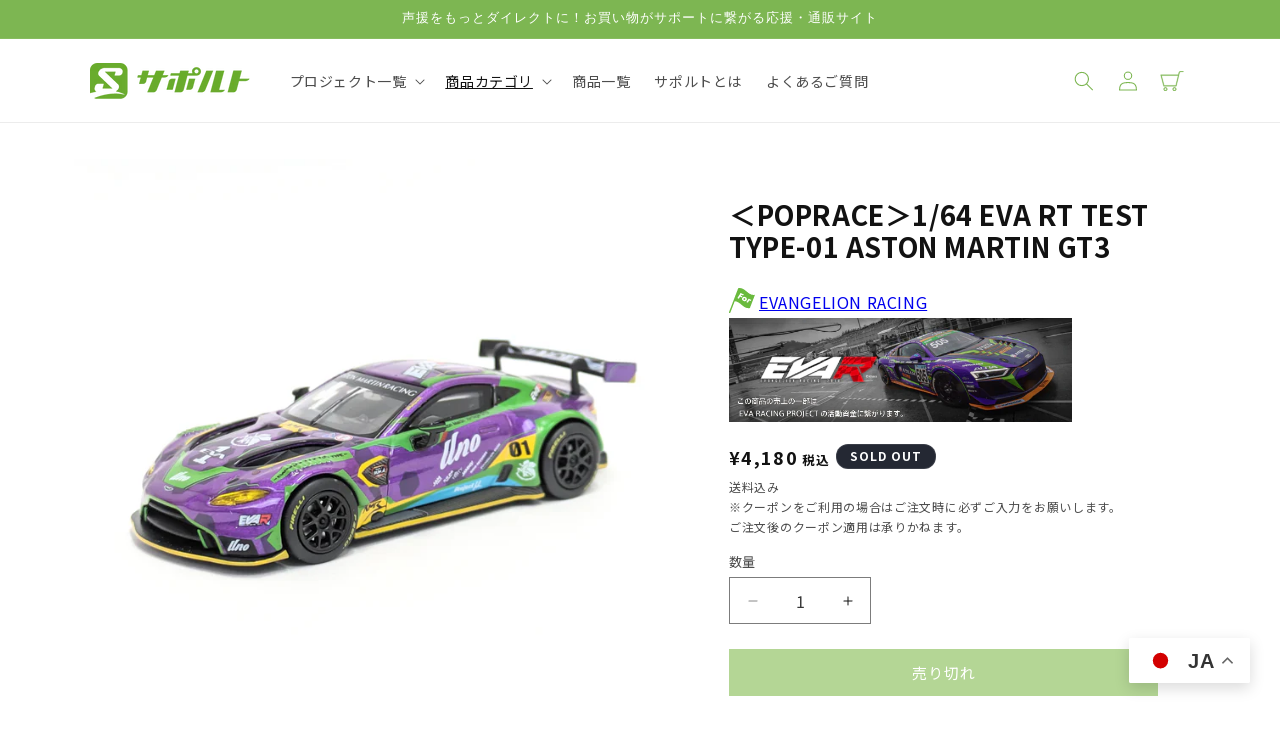

--- FILE ---
content_type: text/html; charset=utf-8
request_url: https://www.supporto.click/collections/newitem/products/4562129856204
body_size: 50653
content:
<!doctype html>
<html class="js" lang="ja">
  <head>
    <meta charset="utf-8">
    <meta http-equiv="X-UA-Compatible" content="IE=edge">
    <meta name="viewport" content="width=device-width,initial-scale=1">
    <meta name="theme-color" content="">
    <link rel="canonical" href="https://www.supporto.click/products/4562129856204"><link rel="apple-touch-icon" sizes="180x180" href="//www.supporto.click/cdn/shop/files/apple-touch-icon.png?crop=center&height=180&v=1616382442&width=180">
      <link rel="manifest" href="//www.supporto.click/cdn/shop/t/34/assets/manifest.json?v=62655402689574315061766636228?v=1">
      <link rel="icon" type="image/png" sizes="192x192" href="//www.supporto.click/cdn/shop/files/apple-touch-icon.png?crop=center&height=192&v=1616382442&width=192"><link rel="preconnect" href="https://fonts.shopifycdn.com" crossorigin><title>
      ＜POPRACE＞1/64 EVA RT TEST TYPE-01 ASTON MARTIN GT3
 &ndash; サポルト</title>

    
      <meta name="description" content="  本モデルは2023年4月に中国北京で行われた「Hobby Expo China 《※通称HECショー》」に展示したマシンをモデルとした、ハイクオリティな1/64スケールのミニカーです。 スケールモデルに定評があるPOPRACE社製で、車両のディテールはもちろんカラーリングも忠実に再現され、コレクション性の高い製品となっております。 サイズ：1/64スケール 素材：ダイキャスト合金、ABS 製品：L63×W27×H20mm 外箱：L100×W45×H45m JAN：4562129856204 ©カラー ＜注意事項＞ 必ずご一読ください。 ※お支払いはクレジットカード決済またはペイディのみとなります。 ※商品画像はイメージとなり、実">
    

    

<meta property="og:site_name" content="サポルト">
<meta property="og:url" content="https://www.supporto.click/products/4562129856204">
<meta property="og:title" content="＜POPRACE＞1/64 EVA RT TEST TYPE-01 ASTON MARTIN GT3">
<meta property="og:type" content="product">
<meta property="og:description" content="  本モデルは2023年4月に中国北京で行われた「Hobby Expo China 《※通称HECショー》」に展示したマシンをモデルとした、ハイクオリティな1/64スケールのミニカーです。 スケールモデルに定評があるPOPRACE社製で、車両のディテールはもちろんカラーリングも忠実に再現され、コレクション性の高い製品となっております。 サイズ：1/64スケール 素材：ダイキャスト合金、ABS 製品：L63×W27×H20mm 外箱：L100×W45×H45m JAN：4562129856204 ©カラー ＜注意事項＞ 必ずご一読ください。 ※お支払いはクレジットカード決済またはペイディのみとなります。 ※商品画像はイメージとなり、実"><meta property="og:image" content="http://www.supporto.click/cdn/shop/files/1_cba4e674-ba5f-4cf7-a0db-8af6b15dfc52.jpg?v=1735113836">
  <meta property="og:image:secure_url" content="https://www.supporto.click/cdn/shop/files/1_cba4e674-ba5f-4cf7-a0db-8af6b15dfc52.jpg?v=1735113836">
  <meta property="og:image:width" content="2884">
  <meta property="og:image:height" content="2885"><meta property="og:price:amount" content="4,180">
  <meta property="og:price:currency" content="JPY"><meta name="twitter:site" content="@https://x.com/clicktosupporto"><meta name="twitter:card" content="summary_large_image">
<meta name="twitter:title" content="＜POPRACE＞1/64 EVA RT TEST TYPE-01 ASTON MARTIN GT3">
<meta name="twitter:description" content="  本モデルは2023年4月に中国北京で行われた「Hobby Expo China 《※通称HECショー》」に展示したマシンをモデルとした、ハイクオリティな1/64スケールのミニカーです。 スケールモデルに定評があるPOPRACE社製で、車両のディテールはもちろんカラーリングも忠実に再現され、コレクション性の高い製品となっております。 サイズ：1/64スケール 素材：ダイキャスト合金、ABS 製品：L63×W27×H20mm 外箱：L100×W45×H45m JAN：4562129856204 ©カラー ＜注意事項＞ 必ずご一読ください。 ※お支払いはクレジットカード決済またはペイディのみとなります。 ※商品画像はイメージとなり、実">


    <script src="//www.supporto.click/cdn/shop/t/34/assets/constants.js?v=132983761750457495441722819322" defer="defer"></script>
    <script src="//www.supporto.click/cdn/shop/t/34/assets/pubsub.js?v=158357773527763999511722819322" defer="defer"></script>
    <script src="//www.supporto.click/cdn/shop/t/34/assets/global.js?v=88558128918567037191722819324" defer="defer"></script>
    <script src="//www.supporto.click/cdn/shop/t/34/assets/details-disclosure.js?v=13653116266235556501722819322" defer="defer"></script>
    <script src="//www.supporto.click/cdn/shop/t/34/assets/details-modal.js?v=25581673532751508451722819321" defer="defer"></script>
    <script src="//www.supporto.click/cdn/shop/t/34/assets/search-form.js?v=133129549252120666541722819321" defer="defer"></script><script src="//www.supporto.click/cdn/shop/t/34/assets/animations.js?v=88693664871331136111722819321" defer="defer"></script><script>window.performance && window.performance.mark && window.performance.mark('shopify.content_for_header.start');</script><meta name="google-site-verification" content="U9TFxkhbA8nbxquoPG36xvL9Bw2dUoKiprCCSm5GHSc">
<meta name="google-site-verification" content="LPhLG-oVZP0ZfyKQ6WzTqNXaI920rl5tjxRHBil4pN4">
<meta name="facebook-domain-verification" content="qvl5ux61gkgpv6lz4erstrxtf3v7s3">
<meta id="shopify-digital-wallet" name="shopify-digital-wallet" content="/54483550391/digital_wallets/dialog">
<link rel="alternate" type="application/json+oembed" href="https://www.supporto.click/products/4562129856204.oembed">
<script async="async" src="/checkouts/internal/preloads.js?locale=ja-JP"></script>
<script id="shopify-features" type="application/json">{"accessToken":"830eb3596a43adde39835bcd2152420b","betas":["rich-media-storefront-analytics"],"domain":"www.supporto.click","predictiveSearch":false,"shopId":54483550391,"locale":"ja"}</script>
<script>var Shopify = Shopify || {};
Shopify.shop = "supporto.myshopify.com";
Shopify.locale = "ja";
Shopify.currency = {"active":"JPY","rate":"1.0"};
Shopify.country = "JP";
Shopify.theme = {"name":"jammy_supporto_shopify\/release\/240903","id":143599239405,"schema_name":"Dawn","schema_version":"15.0.1","theme_store_id":null,"role":"main"};
Shopify.theme.handle = "null";
Shopify.theme.style = {"id":null,"handle":null};
Shopify.cdnHost = "www.supporto.click/cdn";
Shopify.routes = Shopify.routes || {};
Shopify.routes.root = "/";</script>
<script type="module">!function(o){(o.Shopify=o.Shopify||{}).modules=!0}(window);</script>
<script>!function(o){function n(){var o=[];function n(){o.push(Array.prototype.slice.apply(arguments))}return n.q=o,n}var t=o.Shopify=o.Shopify||{};t.loadFeatures=n(),t.autoloadFeatures=n()}(window);</script>
<script id="shop-js-analytics" type="application/json">{"pageType":"product"}</script>
<script defer="defer" async type="module" src="//www.supporto.click/cdn/shopifycloud/shop-js/modules/v2/client.init-shop-cart-sync_CZKilf07.ja.esm.js"></script>
<script defer="defer" async type="module" src="//www.supporto.click/cdn/shopifycloud/shop-js/modules/v2/chunk.common_rlhnONO2.esm.js"></script>
<script type="module">
  await import("//www.supporto.click/cdn/shopifycloud/shop-js/modules/v2/client.init-shop-cart-sync_CZKilf07.ja.esm.js");
await import("//www.supporto.click/cdn/shopifycloud/shop-js/modules/v2/chunk.common_rlhnONO2.esm.js");

  window.Shopify.SignInWithShop?.initShopCartSync?.({"fedCMEnabled":true,"windoidEnabled":true});

</script>
<script>(function() {
  var isLoaded = false;
  function asyncLoad() {
    if (isLoaded) return;
    isLoaded = true;
    var urls = ["\/\/d1liekpayvooaz.cloudfront.net\/apps\/customizery\/customizery.js?shop=supporto.myshopify.com","https:\/\/shopifycdn.aaawebstore.com\/announcement\/topbar-script_v4.js?shop=supporto.myshopify.com","https:\/\/gtranslate.io\/shopify\/gtranslate.js?shop=supporto.myshopify.com","https:\/\/cdn.autoketing.org\/sdk-cdn\/recommended\/dist\/top-pin-embed.js?t=1728556379027495465\u0026shop=supporto.myshopify.com","https:\/\/cdn.hextom.com\/js\/ultimatesalesboost.js?shop=supporto.myshopify.com"];
    for (var i = 0; i < urls.length; i++) {
      var s = document.createElement('script');
      s.type = 'text/javascript';
      s.async = true;
      s.src = urls[i];
      var x = document.getElementsByTagName('script')[0];
      x.parentNode.insertBefore(s, x);
    }
  };
  if(window.attachEvent) {
    window.attachEvent('onload', asyncLoad);
  } else {
    window.addEventListener('load', asyncLoad, false);
  }
})();</script>
<script id="__st">var __st={"a":54483550391,"offset":32400,"reqid":"d737456d-6144-4990-bb9a-73c909a6ff47-1769004234","pageurl":"www.supporto.click\/collections\/newitem\/products\/4562129856204","u":"5281da95d8fb","p":"product","rtyp":"product","rid":8222854938861};</script>
<script>window.ShopifyPaypalV4VisibilityTracking = true;</script>
<script id="captcha-bootstrap">!function(){'use strict';const t='contact',e='account',n='new_comment',o=[[t,t],['blogs',n],['comments',n],[t,'customer']],c=[[e,'customer_login'],[e,'guest_login'],[e,'recover_customer_password'],[e,'create_customer']],r=t=>t.map((([t,e])=>`form[action*='/${t}']:not([data-nocaptcha='true']) input[name='form_type'][value='${e}']`)).join(','),a=t=>()=>t?[...document.querySelectorAll(t)].map((t=>t.form)):[];function s(){const t=[...o],e=r(t);return a(e)}const i='password',u='form_key',d=['recaptcha-v3-token','g-recaptcha-response','h-captcha-response',i],f=()=>{try{return window.sessionStorage}catch{return}},m='__shopify_v',_=t=>t.elements[u];function p(t,e,n=!1){try{const o=window.sessionStorage,c=JSON.parse(o.getItem(e)),{data:r}=function(t){const{data:e,action:n}=t;return t[m]||n?{data:e,action:n}:{data:t,action:n}}(c);for(const[e,n]of Object.entries(r))t.elements[e]&&(t.elements[e].value=n);n&&o.removeItem(e)}catch(o){console.error('form repopulation failed',{error:o})}}const l='form_type',E='cptcha';function T(t){t.dataset[E]=!0}const w=window,h=w.document,L='Shopify',v='ce_forms',y='captcha';let A=!1;((t,e)=>{const n=(g='f06e6c50-85a8-45c8-87d0-21a2b65856fe',I='https://cdn.shopify.com/shopifycloud/storefront-forms-hcaptcha/ce_storefront_forms_captcha_hcaptcha.v1.5.2.iife.js',D={infoText:'hCaptchaによる保護',privacyText:'プライバシー',termsText:'利用規約'},(t,e,n)=>{const o=w[L][v],c=o.bindForm;if(c)return c(t,g,e,D).then(n);var r;o.q.push([[t,g,e,D],n]),r=I,A||(h.body.append(Object.assign(h.createElement('script'),{id:'captcha-provider',async:!0,src:r})),A=!0)});var g,I,D;w[L]=w[L]||{},w[L][v]=w[L][v]||{},w[L][v].q=[],w[L][y]=w[L][y]||{},w[L][y].protect=function(t,e){n(t,void 0,e),T(t)},Object.freeze(w[L][y]),function(t,e,n,w,h,L){const[v,y,A,g]=function(t,e,n){const i=e?o:[],u=t?c:[],d=[...i,...u],f=r(d),m=r(i),_=r(d.filter((([t,e])=>n.includes(e))));return[a(f),a(m),a(_),s()]}(w,h,L),I=t=>{const e=t.target;return e instanceof HTMLFormElement?e:e&&e.form},D=t=>v().includes(t);t.addEventListener('submit',(t=>{const e=I(t);if(!e)return;const n=D(e)&&!e.dataset.hcaptchaBound&&!e.dataset.recaptchaBound,o=_(e),c=g().includes(e)&&(!o||!o.value);(n||c)&&t.preventDefault(),c&&!n&&(function(t){try{if(!f())return;!function(t){const e=f();if(!e)return;const n=_(t);if(!n)return;const o=n.value;o&&e.removeItem(o)}(t);const e=Array.from(Array(32),(()=>Math.random().toString(36)[2])).join('');!function(t,e){_(t)||t.append(Object.assign(document.createElement('input'),{type:'hidden',name:u})),t.elements[u].value=e}(t,e),function(t,e){const n=f();if(!n)return;const o=[...t.querySelectorAll(`input[type='${i}']`)].map((({name:t})=>t)),c=[...d,...o],r={};for(const[a,s]of new FormData(t).entries())c.includes(a)||(r[a]=s);n.setItem(e,JSON.stringify({[m]:1,action:t.action,data:r}))}(t,e)}catch(e){console.error('failed to persist form',e)}}(e),e.submit())}));const S=(t,e)=>{t&&!t.dataset[E]&&(n(t,e.some((e=>e===t))),T(t))};for(const o of['focusin','change'])t.addEventListener(o,(t=>{const e=I(t);D(e)&&S(e,y())}));const B=e.get('form_key'),M=e.get(l),P=B&&M;t.addEventListener('DOMContentLoaded',(()=>{const t=y();if(P)for(const e of t)e.elements[l].value===M&&p(e,B);[...new Set([...A(),...v().filter((t=>'true'===t.dataset.shopifyCaptcha))])].forEach((e=>S(e,t)))}))}(h,new URLSearchParams(w.location.search),n,t,e,['guest_login'])})(!1,!0)}();</script>
<script integrity="sha256-4kQ18oKyAcykRKYeNunJcIwy7WH5gtpwJnB7kiuLZ1E=" data-source-attribution="shopify.loadfeatures" defer="defer" src="//www.supporto.click/cdn/shopifycloud/storefront/assets/storefront/load_feature-a0a9edcb.js" crossorigin="anonymous"></script>
<script data-source-attribution="shopify.dynamic_checkout.dynamic.init">var Shopify=Shopify||{};Shopify.PaymentButton=Shopify.PaymentButton||{isStorefrontPortableWallets:!0,init:function(){window.Shopify.PaymentButton.init=function(){};var t=document.createElement("script");t.src="https://www.supporto.click/cdn/shopifycloud/portable-wallets/latest/portable-wallets.ja.js",t.type="module",document.head.appendChild(t)}};
</script>
<script data-source-attribution="shopify.dynamic_checkout.buyer_consent">
  function portableWalletsHideBuyerConsent(e){var t=document.getElementById("shopify-buyer-consent"),n=document.getElementById("shopify-subscription-policy-button");t&&n&&(t.classList.add("hidden"),t.setAttribute("aria-hidden","true"),n.removeEventListener("click",e))}function portableWalletsShowBuyerConsent(e){var t=document.getElementById("shopify-buyer-consent"),n=document.getElementById("shopify-subscription-policy-button");t&&n&&(t.classList.remove("hidden"),t.removeAttribute("aria-hidden"),n.addEventListener("click",e))}window.Shopify?.PaymentButton&&(window.Shopify.PaymentButton.hideBuyerConsent=portableWalletsHideBuyerConsent,window.Shopify.PaymentButton.showBuyerConsent=portableWalletsShowBuyerConsent);
</script>
<script data-source-attribution="shopify.dynamic_checkout.cart.bootstrap">document.addEventListener("DOMContentLoaded",(function(){function t(){return document.querySelector("shopify-accelerated-checkout-cart, shopify-accelerated-checkout")}if(t())Shopify.PaymentButton.init();else{new MutationObserver((function(e,n){t()&&(Shopify.PaymentButton.init(),n.disconnect())})).observe(document.body,{childList:!0,subtree:!0})}}));
</script>
<script id="sections-script" data-sections="header" defer="defer" src="//www.supporto.click/cdn/shop/t/34/compiled_assets/scripts.js?v=11899"></script>
<script>window.performance && window.performance.mark && window.performance.mark('shopify.content_for_header.end');</script>


    <style data-shopify>
      @font-face {
  font-family: "Noto Sans Japanese";
  font-weight: 400;
  font-style: normal;
  font-display: swap;
  src: url("//www.supporto.click/cdn/fonts/noto_sans_japanese/notosansjapanese_n4.74a6927b879b930fdec4ab8bb6917103ae8bbca9.woff2") format("woff2"),
       url("//www.supporto.click/cdn/fonts/noto_sans_japanese/notosansjapanese_n4.15630f5c60bcf9ed7de2df9484ab75ddd007c8e2.woff") format("woff");
}

      @font-face {
  font-family: "Noto Sans Japanese";
  font-weight: 700;
  font-style: normal;
  font-display: swap;
  src: url("//www.supporto.click/cdn/fonts/noto_sans_japanese/notosansjapanese_n7.1abda075dc6bf08053b865d23e5712ef6cfa899b.woff2") format("woff2"),
       url("//www.supporto.click/cdn/fonts/noto_sans_japanese/notosansjapanese_n7.aa2be2df2112f4742b97ac4fa9dca5bb760e3ab4.woff") format("woff");
}

      
      
      @font-face {
  font-family: Jost;
  font-weight: 400;
  font-style: normal;
  font-display: swap;
  src: url("//www.supporto.click/cdn/fonts/jost/jost_n4.d47a1b6347ce4a4c9f437608011273009d91f2b7.woff2") format("woff2"),
       url("//www.supporto.click/cdn/fonts/jost/jost_n4.791c46290e672b3f85c3d1c651ef2efa3819eadd.woff") format("woff");
}


      
        :root,
        .color-scheme-1 {
          --color-background: 255,255,255;
        
          --gradient-background: #ffffff;
        

        

        --color-foreground: 18,18,18;
        --color-background-contrast: 191,191,191;
        --color-shadow: 18,18,18;
        --color-button: 18,18,18;
        --color-button-text: 255,255,255;
        --color-secondary-button: 255,255,255;
        --color-secondary-button-text: 18,18,18;
        --color-link: 18,18,18;
        --color-badge-foreground: 18,18,18;
        --color-badge-background: 255,255,255;
        --color-badge-border: 18,18,18;
        --payment-terms-background-color: rgb(255 255 255);
      }
      
        
        .color-scheme-2 {
          --color-background: 243,243,243;
        
          --gradient-background: #f3f3f3;
        

        

        --color-foreground: 18,18,18;
        --color-background-contrast: 179,179,179;
        --color-shadow: 18,18,18;
        --color-button: 18,18,18;
        --color-button-text: 243,243,243;
        --color-secondary-button: 243,243,243;
        --color-secondary-button-text: 18,18,18;
        --color-link: 18,18,18;
        --color-badge-foreground: 18,18,18;
        --color-badge-background: 243,243,243;
        --color-badge-border: 18,18,18;
        --payment-terms-background-color: rgb(243 243 243);
      }
      
        
        .color-scheme-3 {
          --color-background: 36,40,51;
        
          --gradient-background: #242833;
        

        

        --color-foreground: 255,255,255;
        --color-background-contrast: 47,52,66;
        --color-shadow: 18,18,18;
        --color-button: 255,255,255;
        --color-button-text: 0,0,0;
        --color-secondary-button: 36,40,51;
        --color-secondary-button-text: 255,255,255;
        --color-link: 255,255,255;
        --color-badge-foreground: 255,255,255;
        --color-badge-background: 36,40,51;
        --color-badge-border: 255,255,255;
        --payment-terms-background-color: rgb(36 40 51);
      }
      
        
        .color-scheme-4 {
          --color-background: 125,182,82;
        
          --gradient-background: #7db652;
        

        

        --color-foreground: 255,255,255;
        --color-background-contrast: 64,96,41;
        --color-shadow: 18,18,18;
        --color-button: 255,255,255;
        --color-button-text: 18,18,18;
        --color-secondary-button: 125,182,82;
        --color-secondary-button-text: 255,255,255;
        --color-link: 255,255,255;
        --color-badge-foreground: 255,255,255;
        --color-badge-background: 125,182,82;
        --color-badge-border: 255,255,255;
        --payment-terms-background-color: rgb(125 182 82);
      }
      
        
        .color-scheme-5 {
          --color-background: 51,79,180;
        
          --gradient-background: #334fb4;
        

        

        --color-foreground: 255,255,255;
        --color-background-contrast: 23,35,81;
        --color-shadow: 18,18,18;
        --color-button: 255,255,255;
        --color-button-text: 51,79,180;
        --color-secondary-button: 51,79,180;
        --color-secondary-button-text: 255,255,255;
        --color-link: 255,255,255;
        --color-badge-foreground: 255,255,255;
        --color-badge-background: 51,79,180;
        --color-badge-border: 255,255,255;
        --payment-terms-background-color: rgb(51 79 180);
      }
      
        
        .color-scheme-5ac43f3f-52b9-4fa4-811d-5d17dc6cf907 {
          --color-background: 255,255,255;
        
          --gradient-background: #ffffff;
        

        

        --color-foreground: 18,18,18;
        --color-background-contrast: 191,191,191;
        --color-shadow: 18,18,18;
        --color-button: 105,172,43;
        --color-button-text: 255,255,255;
        --color-secondary-button: 255,255,255;
        --color-secondary-button-text: 18,18,18;
        --color-link: 18,18,18;
        --color-badge-foreground: 18,18,18;
        --color-badge-background: 255,255,255;
        --color-badge-border: 18,18,18;
        --payment-terms-background-color: rgb(255 255 255);
      }
      
        
        .color-scheme-545d19a0-d9bd-41c5-bdae-7c2deee1882a {
          --color-background: 178,34,34;
        
          --gradient-background: #b22222;
        

        

        --color-foreground: 255,255,255;
        --color-background-contrast: 71,14,14;
        --color-shadow: 18,18,18;
        --color-button: 18,18,18;
        --color-button-text: 255,255,255;
        --color-secondary-button: 178,34,34;
        --color-secondary-button-text: 18,18,18;
        --color-link: 18,18,18;
        --color-badge-foreground: 255,255,255;
        --color-badge-background: 178,34,34;
        --color-badge-border: 255,255,255;
        --payment-terms-background-color: rgb(178 34 34);
      }
      

      body, .color-scheme-1, .color-scheme-2, .color-scheme-3, .color-scheme-4, .color-scheme-5, .color-scheme-5ac43f3f-52b9-4fa4-811d-5d17dc6cf907, .color-scheme-545d19a0-d9bd-41c5-bdae-7c2deee1882a {
        color: rgba(var(--color-foreground), 0.75);
        background-color: rgb(var(--color-background));
      }

      :root {
        --font-body-family: "Noto Sans Japanese", sans-serif;
        --font-body-style: normal;
        --font-body-weight: 400;
        --font-body-weight-bold: 700;

        --font-heading-family: Jost, sans-serif;
        --font-heading-style: normal;
        --font-heading-weight: 400;

        --font-body-scale: 1.0;
        --font-heading-scale: 1.0;

        --media-padding: px;
        --media-border-opacity: 0.05;
        --media-border-width: 1px;
        --media-radius: 0px;
        --media-shadow-opacity: 0.0;
        --media-shadow-horizontal-offset: 0px;
        --media-shadow-vertical-offset: 4px;
        --media-shadow-blur-radius: 5px;
        --media-shadow-visible: 0;

        --page-width: 120rem;
        --page-width-margin: 0rem;

        --product-card-image-padding: 0.0rem;
        --product-card-corner-radius: 0.0rem;
        --product-card-text-alignment: left;
        --product-card-border-width: 0.0rem;
        --product-card-border-opacity: 0.0;
        --product-card-shadow-opacity: 0.0;
        --product-card-shadow-visible: 0;
        --product-card-shadow-horizontal-offset: 0.0rem;
        --product-card-shadow-vertical-offset: 0.0rem;
        --product-card-shadow-blur-radius: 0.0rem;

        --collection-card-image-padding: 0.0rem;
        --collection-card-corner-radius: 0.0rem;
        --collection-card-text-alignment: left;
        --collection-card-border-width: 0.0rem;
        --collection-card-border-opacity: 0.1;
        --collection-card-shadow-opacity: 0.0;
        --collection-card-shadow-visible: 0;
        --collection-card-shadow-horizontal-offset: 0.0rem;
        --collection-card-shadow-vertical-offset: 0.4rem;
        --collection-card-shadow-blur-radius: 0.5rem;

        --blog-card-image-padding: 0.0rem;
        --blog-card-corner-radius: 0.0rem;
        --blog-card-text-alignment: left;
        --blog-card-border-width: 0.0rem;
        --blog-card-border-opacity: 0.1;
        --blog-card-shadow-opacity: 0.0;
        --blog-card-shadow-visible: 0;
        --blog-card-shadow-horizontal-offset: 0.0rem;
        --blog-card-shadow-vertical-offset: 0.4rem;
        --blog-card-shadow-blur-radius: 0.5rem;

        --badge-corner-radius: 4.0rem;

        --popup-border-width: 1px;
        --popup-border-opacity: 0.1;
        --popup-corner-radius: 0px;
        --popup-shadow-opacity: 0.05;
        --popup-shadow-horizontal-offset: 0px;
        --popup-shadow-vertical-offset: 4px;
        --popup-shadow-blur-radius: 5px;

        --drawer-border-width: 1px;
        --drawer-border-opacity: 0.1;
        --drawer-shadow-opacity: 0.0;
        --drawer-shadow-horizontal-offset: 0px;
        --drawer-shadow-vertical-offset: 4px;
        --drawer-shadow-blur-radius: 5px;

        --spacing-sections-desktop: 0px;
        --spacing-sections-mobile: 0px;

        --grid-desktop-vertical-spacing: 36px;
        --grid-desktop-horizontal-spacing: 32px;
        --grid-mobile-vertical-spacing: 18px;
        --grid-mobile-horizontal-spacing: 16px;

        --text-boxes-border-opacity: 0.1;
        --text-boxes-border-width: 0px;
        --text-boxes-radius: 0px;
        --text-boxes-shadow-opacity: 0.0;
        --text-boxes-shadow-visible: 0;
        --text-boxes-shadow-horizontal-offset: 0px;
        --text-boxes-shadow-vertical-offset: 4px;
        --text-boxes-shadow-blur-radius: 5px;

        --buttons-radius: 0px;
        --buttons-radius-outset: 0px;
        --buttons-border-width: 1px;
        --buttons-border-opacity: 1.0;
        --buttons-shadow-opacity: 0.0;
        --buttons-shadow-visible: 0;
        --buttons-shadow-horizontal-offset: 0px;
        --buttons-shadow-vertical-offset: 4px;
        --buttons-shadow-blur-radius: 5px;
        --buttons-border-offset: 0px;

        --inputs-radius: 0px;
        --inputs-border-width: 1px;
        --inputs-border-opacity: 0.55;
        --inputs-shadow-opacity: 0.0;
        --inputs-shadow-horizontal-offset: 0px;
        --inputs-margin-offset: 0px;
        --inputs-shadow-vertical-offset: 4px;
        --inputs-shadow-blur-radius: 5px;
        --inputs-radius-outset: 0px;

        --variant-pills-radius: 40px;
        --variant-pills-border-width: 1px;
        --variant-pills-border-opacity: 0.55;
        --variant-pills-shadow-opacity: 0.0;
        --variant-pills-shadow-horizontal-offset: 0px;
        --variant-pills-shadow-vertical-offset: 4px;
        --variant-pills-shadow-blur-radius: 5px;
      }

      *,
      *::before,
      *::after {
        box-sizing: inherit;
      }

      html {
        box-sizing: border-box;
        font-size: calc(var(--font-body-scale) * 62.5%);
        height: 100%;
      }

      body {
        display: grid;
        grid-template-rows: auto auto 1fr auto;
        grid-template-columns: 100%;
        min-height: 100%;
        margin: 0;
        font-size: 1.5rem;
        letter-spacing: 0.06rem;
        line-height: calc(1 + 0.8 / var(--font-body-scale));
        font-family: var(--font-body-family);
        font-style: var(--font-body-style);
        font-weight: var(--font-body-weight);
      }

      @media screen and (min-width: 750px) {
        body {
          font-size: 1.6rem;
        }
      }
    </style>

    <link href="//www.supporto.click/cdn/shop/t/34/assets/base.css?v=111527438001324107811726568512" rel="stylesheet" type="text/css" media="all" />
    <link href="//www.supporto.click/cdn/shop/t/34/assets/common.css?v=162381014372283193341726244848" rel="stylesheet" type="text/css" media="all" />
    <link href="//www.supporto.click/cdn/shop/t/34/assets/custom.css?v=6435262906901079981726307285" rel="stylesheet" type="text/css" media="all" />
    <link href="//www.supporto.click/cdn/shop/t/34/assets/fm-custom.css?v=171411378642809558991756369316" rel="stylesheet" type="text/css" media="all" />
    <link rel="stylesheet" href="//www.supporto.click/cdn/shop/t/34/assets/component-cart-items.css?v=127384614032664249911722819322" media="print" onload="this.media='all'">
      <link rel="preload" as="font" href="//www.supporto.click/cdn/fonts/noto_sans_japanese/notosansjapanese_n4.74a6927b879b930fdec4ab8bb6917103ae8bbca9.woff2" type="font/woff2" crossorigin>
      

      <link rel="preload" as="font" href="//www.supporto.click/cdn/fonts/jost/jost_n4.d47a1b6347ce4a4c9f437608011273009d91f2b7.woff2" type="font/woff2" crossorigin>
      
<link
        rel="stylesheet"
        href="//www.supporto.click/cdn/shop/t/34/assets/component-predictive-search.css?v=118923337488134913561722819320"
        media="print"
        onload="this.media='all'"
      ><script>
      if (Shopify.designMode) {
        document.documentElement.classList.add('shopify-design-mode');
      }
    </script>

    <script type="text/javascript">
    (function(c,l,a,r,i,t,y){
        c[a]=c[a]||function(){(c[a].q=c[a].q||[]).push(arguments)};
        t=l.createElement(r);t.async=1;t.src="https://www.clarity.ms/tag/"+i;
        y=l.getElementsByTagName(r)[0];y.parentNode.insertBefore(t,y);
    })(window, document, "clarity", "script", "disbt5mgl2");
</script>

     <!-- Twitter conversion tracking base code -->
<script>
!function(e,t,n,s,u,a){e.twq||(s=e.twq=function(){s.exe?s.exe.apply(s,arguments):s.queue.push(arguments);
},s.version='1.1',s.queue=[],u=t.createElement(n),u.async=!0,u.src='https://static.ads-twitter.com/uwt.js',
a=t.getElementsByTagName(n)[0],a.parentNode.insertBefore(u,a))}(window,document,'script');
twq('config','ocmyb');
</script>
<!-- End Twitter conversion tracking base code -->

 <!-- Google tag (gtag.js) -->
<script async src="https://www.googletagmanager.com/gtag/js?id=G-0RJ4SK00MF"></script>
<script>
  window.dataLayer = window.dataLayer || [];
  function gtag(){dataLayer.push(arguments);}
  gtag('js', new Date());

  gtag('config', 'G-0RJ4SK00MF');
</script>

<!-- Paidy banner -->
<script src="https://cdn.paidy.com/promotional-messaging/general/paidy-upsell-widget.js" defer="defer"></script>
    
  <!-- BEGIN app block: shopify://apps/minmaxify-order-limits/blocks/app-embed-block/3acfba32-89f3-4377-ae20-cbb9abc48475 --><script type="text/javascript" src="https://limits.minmaxify.com/supporto.myshopify.com?v=137b&r=20250903011411"></script>

<!-- END app block --><!-- BEGIN app block: shopify://apps/instafeed/blocks/head-block/c447db20-095d-4a10-9725-b5977662c9d5 --><link rel="preconnect" href="https://cdn.nfcube.com/">
<link rel="preconnect" href="https://scontent.cdninstagram.com/">


  <script>
    document.addEventListener('DOMContentLoaded', function () {
      let instafeedScript = document.createElement('script');

      
        instafeedScript.src = 'https://storage.nfcube.com/instafeed-cb6a8998afd472f69b1fd124cf5ac476.js';
      

      document.body.appendChild(instafeedScript);
    });
  </script>





<!-- END app block --><!-- BEGIN app block: shopify://apps/recommended-product-salesup/blocks/app-embed/28c5212f-728d-4d10-a8b6-81dc32610afb -->
<!-- END app block --><script src="https://cdn.shopify.com/extensions/019bdca9-ef2b-7c60-b42c-67dcf2ec5680/hextom-sales-boost-71/assets/ultimatesalesboost.js" type="text/javascript" defer="defer"></script>
<script src="https://cdn.shopify.com/extensions/019b9ccc-fd4d-7067-9efd-54c06a24bc3b/recommended-product-sales-79/assets/top-pin-embed.js" type="text/javascript" defer="defer"></script>
<link href="https://monorail-edge.shopifysvc.com" rel="dns-prefetch">
<script>(function(){if ("sendBeacon" in navigator && "performance" in window) {try {var session_token_from_headers = performance.getEntriesByType('navigation')[0].serverTiming.find(x => x.name == '_s').description;} catch {var session_token_from_headers = undefined;}var session_cookie_matches = document.cookie.match(/_shopify_s=([^;]*)/);var session_token_from_cookie = session_cookie_matches && session_cookie_matches.length === 2 ? session_cookie_matches[1] : "";var session_token = session_token_from_headers || session_token_from_cookie || "";function handle_abandonment_event(e) {var entries = performance.getEntries().filter(function(entry) {return /monorail-edge.shopifysvc.com/.test(entry.name);});if (!window.abandonment_tracked && entries.length === 0) {window.abandonment_tracked = true;var currentMs = Date.now();var navigation_start = performance.timing.navigationStart;var payload = {shop_id: 54483550391,url: window.location.href,navigation_start,duration: currentMs - navigation_start,session_token,page_type: "product"};window.navigator.sendBeacon("https://monorail-edge.shopifysvc.com/v1/produce", JSON.stringify({schema_id: "online_store_buyer_site_abandonment/1.1",payload: payload,metadata: {event_created_at_ms: currentMs,event_sent_at_ms: currentMs}}));}}window.addEventListener('pagehide', handle_abandonment_event);}}());</script>
<script id="web-pixels-manager-setup">(function e(e,d,r,n,o){if(void 0===o&&(o={}),!Boolean(null===(a=null===(i=window.Shopify)||void 0===i?void 0:i.analytics)||void 0===a?void 0:a.replayQueue)){var i,a;window.Shopify=window.Shopify||{};var t=window.Shopify;t.analytics=t.analytics||{};var s=t.analytics;s.replayQueue=[],s.publish=function(e,d,r){return s.replayQueue.push([e,d,r]),!0};try{self.performance.mark("wpm:start")}catch(e){}var l=function(){var e={modern:/Edge?\/(1{2}[4-9]|1[2-9]\d|[2-9]\d{2}|\d{4,})\.\d+(\.\d+|)|Firefox\/(1{2}[4-9]|1[2-9]\d|[2-9]\d{2}|\d{4,})\.\d+(\.\d+|)|Chrom(ium|e)\/(9{2}|\d{3,})\.\d+(\.\d+|)|(Maci|X1{2}).+ Version\/(15\.\d+|(1[6-9]|[2-9]\d|\d{3,})\.\d+)([,.]\d+|)( \(\w+\)|)( Mobile\/\w+|) Safari\/|Chrome.+OPR\/(9{2}|\d{3,})\.\d+\.\d+|(CPU[ +]OS|iPhone[ +]OS|CPU[ +]iPhone|CPU IPhone OS|CPU iPad OS)[ +]+(15[._]\d+|(1[6-9]|[2-9]\d|\d{3,})[._]\d+)([._]\d+|)|Android:?[ /-](13[3-9]|1[4-9]\d|[2-9]\d{2}|\d{4,})(\.\d+|)(\.\d+|)|Android.+Firefox\/(13[5-9]|1[4-9]\d|[2-9]\d{2}|\d{4,})\.\d+(\.\d+|)|Android.+Chrom(ium|e)\/(13[3-9]|1[4-9]\d|[2-9]\d{2}|\d{4,})\.\d+(\.\d+|)|SamsungBrowser\/([2-9]\d|\d{3,})\.\d+/,legacy:/Edge?\/(1[6-9]|[2-9]\d|\d{3,})\.\d+(\.\d+|)|Firefox\/(5[4-9]|[6-9]\d|\d{3,})\.\d+(\.\d+|)|Chrom(ium|e)\/(5[1-9]|[6-9]\d|\d{3,})\.\d+(\.\d+|)([\d.]+$|.*Safari\/(?![\d.]+ Edge\/[\d.]+$))|(Maci|X1{2}).+ Version\/(10\.\d+|(1[1-9]|[2-9]\d|\d{3,})\.\d+)([,.]\d+|)( \(\w+\)|)( Mobile\/\w+|) Safari\/|Chrome.+OPR\/(3[89]|[4-9]\d|\d{3,})\.\d+\.\d+|(CPU[ +]OS|iPhone[ +]OS|CPU[ +]iPhone|CPU IPhone OS|CPU iPad OS)[ +]+(10[._]\d+|(1[1-9]|[2-9]\d|\d{3,})[._]\d+)([._]\d+|)|Android:?[ /-](13[3-9]|1[4-9]\d|[2-9]\d{2}|\d{4,})(\.\d+|)(\.\d+|)|Mobile Safari.+OPR\/([89]\d|\d{3,})\.\d+\.\d+|Android.+Firefox\/(13[5-9]|1[4-9]\d|[2-9]\d{2}|\d{4,})\.\d+(\.\d+|)|Android.+Chrom(ium|e)\/(13[3-9]|1[4-9]\d|[2-9]\d{2}|\d{4,})\.\d+(\.\d+|)|Android.+(UC? ?Browser|UCWEB|U3)[ /]?(15\.([5-9]|\d{2,})|(1[6-9]|[2-9]\d|\d{3,})\.\d+)\.\d+|SamsungBrowser\/(5\.\d+|([6-9]|\d{2,})\.\d+)|Android.+MQ{2}Browser\/(14(\.(9|\d{2,})|)|(1[5-9]|[2-9]\d|\d{3,})(\.\d+|))(\.\d+|)|K[Aa][Ii]OS\/(3\.\d+|([4-9]|\d{2,})\.\d+)(\.\d+|)/},d=e.modern,r=e.legacy,n=navigator.userAgent;return n.match(d)?"modern":n.match(r)?"legacy":"unknown"}(),u="modern"===l?"modern":"legacy",c=(null!=n?n:{modern:"",legacy:""})[u],f=function(e){return[e.baseUrl,"/wpm","/b",e.hashVersion,"modern"===e.buildTarget?"m":"l",".js"].join("")}({baseUrl:d,hashVersion:r,buildTarget:u}),m=function(e){var d=e.version,r=e.bundleTarget,n=e.surface,o=e.pageUrl,i=e.monorailEndpoint;return{emit:function(e){var a=e.status,t=e.errorMsg,s=(new Date).getTime(),l=JSON.stringify({metadata:{event_sent_at_ms:s},events:[{schema_id:"web_pixels_manager_load/3.1",payload:{version:d,bundle_target:r,page_url:o,status:a,surface:n,error_msg:t},metadata:{event_created_at_ms:s}}]});if(!i)return console&&console.warn&&console.warn("[Web Pixels Manager] No Monorail endpoint provided, skipping logging."),!1;try{return self.navigator.sendBeacon.bind(self.navigator)(i,l)}catch(e){}var u=new XMLHttpRequest;try{return u.open("POST",i,!0),u.setRequestHeader("Content-Type","text/plain"),u.send(l),!0}catch(e){return console&&console.warn&&console.warn("[Web Pixels Manager] Got an unhandled error while logging to Monorail."),!1}}}}({version:r,bundleTarget:l,surface:e.surface,pageUrl:self.location.href,monorailEndpoint:e.monorailEndpoint});try{o.browserTarget=l,function(e){var d=e.src,r=e.async,n=void 0===r||r,o=e.onload,i=e.onerror,a=e.sri,t=e.scriptDataAttributes,s=void 0===t?{}:t,l=document.createElement("script"),u=document.querySelector("head"),c=document.querySelector("body");if(l.async=n,l.src=d,a&&(l.integrity=a,l.crossOrigin="anonymous"),s)for(var f in s)if(Object.prototype.hasOwnProperty.call(s,f))try{l.dataset[f]=s[f]}catch(e){}if(o&&l.addEventListener("load",o),i&&l.addEventListener("error",i),u)u.appendChild(l);else{if(!c)throw new Error("Did not find a head or body element to append the script");c.appendChild(l)}}({src:f,async:!0,onload:function(){if(!function(){var e,d;return Boolean(null===(d=null===(e=window.Shopify)||void 0===e?void 0:e.analytics)||void 0===d?void 0:d.initialized)}()){var d=window.webPixelsManager.init(e)||void 0;if(d){var r=window.Shopify.analytics;r.replayQueue.forEach((function(e){var r=e[0],n=e[1],o=e[2];d.publishCustomEvent(r,n,o)})),r.replayQueue=[],r.publish=d.publishCustomEvent,r.visitor=d.visitor,r.initialized=!0}}},onerror:function(){return m.emit({status:"failed",errorMsg:"".concat(f," has failed to load")})},sri:function(e){var d=/^sha384-[A-Za-z0-9+/=]+$/;return"string"==typeof e&&d.test(e)}(c)?c:"",scriptDataAttributes:o}),m.emit({status:"loading"})}catch(e){m.emit({status:"failed",errorMsg:(null==e?void 0:e.message)||"Unknown error"})}}})({shopId: 54483550391,storefrontBaseUrl: "https://www.supporto.click",extensionsBaseUrl: "https://extensions.shopifycdn.com/cdn/shopifycloud/web-pixels-manager",monorailEndpoint: "https://monorail-edge.shopifysvc.com/unstable/produce_batch",surface: "storefront-renderer",enabledBetaFlags: ["2dca8a86"],webPixelsConfigList: [{"id":"516718829","configuration":"{\"config\":\"{\\\"google_tag_ids\\\":[\\\"G-0RJ4SK00MF\\\",\\\"GT-T9CPRB2\\\"],\\\"target_country\\\":\\\"JP\\\",\\\"gtag_events\\\":[{\\\"type\\\":\\\"begin_checkout\\\",\\\"action_label\\\":[\\\"G-0RJ4SK00MF\\\",\\\"AW-10797606091\\\/leqwCIffvZYbEMvJ2Zwo\\\"]},{\\\"type\\\":\\\"search\\\",\\\"action_label\\\":[\\\"G-0RJ4SK00MF\\\",\\\"AW-10797606091\\\/Sn4hCJPfvZYbEMvJ2Zwo\\\"]},{\\\"type\\\":\\\"view_item\\\",\\\"action_label\\\":[\\\"G-0RJ4SK00MF\\\",\\\"AW-10797606091\\\/JPnmCJDfvZYbEMvJ2Zwo\\\",\\\"MC-J39SN2RYQ9\\\"]},{\\\"type\\\":\\\"purchase\\\",\\\"action_label\\\":[\\\"G-0RJ4SK00MF\\\",\\\"AW-10797606091\\\/bAxHCITfvZYbEMvJ2Zwo\\\",\\\"MC-J39SN2RYQ9\\\"]},{\\\"type\\\":\\\"page_view\\\",\\\"action_label\\\":[\\\"G-0RJ4SK00MF\\\",\\\"AW-10797606091\\\/6yyJCI3fvZYbEMvJ2Zwo\\\",\\\"MC-J39SN2RYQ9\\\"]},{\\\"type\\\":\\\"add_payment_info\\\",\\\"action_label\\\":[\\\"G-0RJ4SK00MF\\\",\\\"AW-10797606091\\\/iqx4CJbfvZYbEMvJ2Zwo\\\"]},{\\\"type\\\":\\\"add_to_cart\\\",\\\"action_label\\\":[\\\"G-0RJ4SK00MF\\\",\\\"AW-10797606091\\\/zGYuCIrfvZYbEMvJ2Zwo\\\"]}],\\\"enable_monitoring_mode\\\":false}\"}","eventPayloadVersion":"v1","runtimeContext":"OPEN","scriptVersion":"b2a88bafab3e21179ed38636efcd8a93","type":"APP","apiClientId":1780363,"privacyPurposes":[],"dataSharingAdjustments":{"protectedCustomerApprovalScopes":["read_customer_address","read_customer_email","read_customer_name","read_customer_personal_data","read_customer_phone"]}},{"id":"208830701","configuration":"{\"pixel_id\":\"174110677768461\",\"pixel_type\":\"facebook_pixel\",\"metaapp_system_user_token\":\"-\"}","eventPayloadVersion":"v1","runtimeContext":"OPEN","scriptVersion":"ca16bc87fe92b6042fbaa3acc2fbdaa6","type":"APP","apiClientId":2329312,"privacyPurposes":["ANALYTICS","MARKETING","SALE_OF_DATA"],"dataSharingAdjustments":{"protectedCustomerApprovalScopes":["read_customer_address","read_customer_email","read_customer_name","read_customer_personal_data","read_customer_phone"]}},{"id":"shopify-app-pixel","configuration":"{}","eventPayloadVersion":"v1","runtimeContext":"STRICT","scriptVersion":"0450","apiClientId":"shopify-pixel","type":"APP","privacyPurposes":["ANALYTICS","MARKETING"]},{"id":"shopify-custom-pixel","eventPayloadVersion":"v1","runtimeContext":"LAX","scriptVersion":"0450","apiClientId":"shopify-pixel","type":"CUSTOM","privacyPurposes":["ANALYTICS","MARKETING"]}],isMerchantRequest: false,initData: {"shop":{"name":"サポルト","paymentSettings":{"currencyCode":"JPY"},"myshopifyDomain":"supporto.myshopify.com","countryCode":"JP","storefrontUrl":"https:\/\/www.supporto.click"},"customer":null,"cart":null,"checkout":null,"productVariants":[{"price":{"amount":4180.0,"currencyCode":"JPY"},"product":{"title":"＜POPRACE＞1\/64 EVA RT TEST TYPE-01 ASTON MARTIN GT3","vendor":"EVANGELION RACING","id":"8222854938861","untranslatedTitle":"＜POPRACE＞1\/64 EVA RT TEST TYPE-01 ASTON MARTIN GT3","url":"\/products\/4562129856204","type":""},"id":"44239191310573","image":{"src":"\/\/www.supporto.click\/cdn\/shop\/files\/1_cba4e674-ba5f-4cf7-a0db-8af6b15dfc52.jpg?v=1735113836"},"sku":"4562129856204","title":"Default Title","untranslatedTitle":"Default Title"}],"purchasingCompany":null},},"https://www.supporto.click/cdn","fcfee988w5aeb613cpc8e4bc33m6693e112",{"modern":"","legacy":""},{"shopId":"54483550391","storefrontBaseUrl":"https:\/\/www.supporto.click","extensionBaseUrl":"https:\/\/extensions.shopifycdn.com\/cdn\/shopifycloud\/web-pixels-manager","surface":"storefront-renderer","enabledBetaFlags":"[\"2dca8a86\"]","isMerchantRequest":"false","hashVersion":"fcfee988w5aeb613cpc8e4bc33m6693e112","publish":"custom","events":"[[\"page_viewed\",{}],[\"product_viewed\",{\"productVariant\":{\"price\":{\"amount\":4180.0,\"currencyCode\":\"JPY\"},\"product\":{\"title\":\"＜POPRACE＞1\/64 EVA RT TEST TYPE-01 ASTON MARTIN GT3\",\"vendor\":\"EVANGELION RACING\",\"id\":\"8222854938861\",\"untranslatedTitle\":\"＜POPRACE＞1\/64 EVA RT TEST TYPE-01 ASTON MARTIN GT3\",\"url\":\"\/products\/4562129856204\",\"type\":\"\"},\"id\":\"44239191310573\",\"image\":{\"src\":\"\/\/www.supporto.click\/cdn\/shop\/files\/1_cba4e674-ba5f-4cf7-a0db-8af6b15dfc52.jpg?v=1735113836\"},\"sku\":\"4562129856204\",\"title\":\"Default Title\",\"untranslatedTitle\":\"Default Title\"}}]]"});</script><script>
  window.ShopifyAnalytics = window.ShopifyAnalytics || {};
  window.ShopifyAnalytics.meta = window.ShopifyAnalytics.meta || {};
  window.ShopifyAnalytics.meta.currency = 'JPY';
  var meta = {"product":{"id":8222854938861,"gid":"gid:\/\/shopify\/Product\/8222854938861","vendor":"EVANGELION RACING","type":"","handle":"4562129856204","variants":[{"id":44239191310573,"price":418000,"name":"＜POPRACE＞1\/64 EVA RT TEST TYPE-01 ASTON MARTIN GT3","public_title":null,"sku":"4562129856204"}],"remote":false},"page":{"pageType":"product","resourceType":"product","resourceId":8222854938861,"requestId":"d737456d-6144-4990-bb9a-73c909a6ff47-1769004234"}};
  for (var attr in meta) {
    window.ShopifyAnalytics.meta[attr] = meta[attr];
  }
</script>
<script class="analytics">
  (function () {
    var customDocumentWrite = function(content) {
      var jquery = null;

      if (window.jQuery) {
        jquery = window.jQuery;
      } else if (window.Checkout && window.Checkout.$) {
        jquery = window.Checkout.$;
      }

      if (jquery) {
        jquery('body').append(content);
      }
    };

    var hasLoggedConversion = function(token) {
      if (token) {
        return document.cookie.indexOf('loggedConversion=' + token) !== -1;
      }
      return false;
    }

    var setCookieIfConversion = function(token) {
      if (token) {
        var twoMonthsFromNow = new Date(Date.now());
        twoMonthsFromNow.setMonth(twoMonthsFromNow.getMonth() + 2);

        document.cookie = 'loggedConversion=' + token + '; expires=' + twoMonthsFromNow;
      }
    }

    var trekkie = window.ShopifyAnalytics.lib = window.trekkie = window.trekkie || [];
    if (trekkie.integrations) {
      return;
    }
    trekkie.methods = [
      'identify',
      'page',
      'ready',
      'track',
      'trackForm',
      'trackLink'
    ];
    trekkie.factory = function(method) {
      return function() {
        var args = Array.prototype.slice.call(arguments);
        args.unshift(method);
        trekkie.push(args);
        return trekkie;
      };
    };
    for (var i = 0; i < trekkie.methods.length; i++) {
      var key = trekkie.methods[i];
      trekkie[key] = trekkie.factory(key);
    }
    trekkie.load = function(config) {
      trekkie.config = config || {};
      trekkie.config.initialDocumentCookie = document.cookie;
      var first = document.getElementsByTagName('script')[0];
      var script = document.createElement('script');
      script.type = 'text/javascript';
      script.onerror = function(e) {
        var scriptFallback = document.createElement('script');
        scriptFallback.type = 'text/javascript';
        scriptFallback.onerror = function(error) {
                var Monorail = {
      produce: function produce(monorailDomain, schemaId, payload) {
        var currentMs = new Date().getTime();
        var event = {
          schema_id: schemaId,
          payload: payload,
          metadata: {
            event_created_at_ms: currentMs,
            event_sent_at_ms: currentMs
          }
        };
        return Monorail.sendRequest("https://" + monorailDomain + "/v1/produce", JSON.stringify(event));
      },
      sendRequest: function sendRequest(endpointUrl, payload) {
        // Try the sendBeacon API
        if (window && window.navigator && typeof window.navigator.sendBeacon === 'function' && typeof window.Blob === 'function' && !Monorail.isIos12()) {
          var blobData = new window.Blob([payload], {
            type: 'text/plain'
          });

          if (window.navigator.sendBeacon(endpointUrl, blobData)) {
            return true;
          } // sendBeacon was not successful

        } // XHR beacon

        var xhr = new XMLHttpRequest();

        try {
          xhr.open('POST', endpointUrl);
          xhr.setRequestHeader('Content-Type', 'text/plain');
          xhr.send(payload);
        } catch (e) {
          console.log(e);
        }

        return false;
      },
      isIos12: function isIos12() {
        return window.navigator.userAgent.lastIndexOf('iPhone; CPU iPhone OS 12_') !== -1 || window.navigator.userAgent.lastIndexOf('iPad; CPU OS 12_') !== -1;
      }
    };
    Monorail.produce('monorail-edge.shopifysvc.com',
      'trekkie_storefront_load_errors/1.1',
      {shop_id: 54483550391,
      theme_id: 143599239405,
      app_name: "storefront",
      context_url: window.location.href,
      source_url: "//www.supporto.click/cdn/s/trekkie.storefront.cd680fe47e6c39ca5d5df5f0a32d569bc48c0f27.min.js"});

        };
        scriptFallback.async = true;
        scriptFallback.src = '//www.supporto.click/cdn/s/trekkie.storefront.cd680fe47e6c39ca5d5df5f0a32d569bc48c0f27.min.js';
        first.parentNode.insertBefore(scriptFallback, first);
      };
      script.async = true;
      script.src = '//www.supporto.click/cdn/s/trekkie.storefront.cd680fe47e6c39ca5d5df5f0a32d569bc48c0f27.min.js';
      first.parentNode.insertBefore(script, first);
    };
    trekkie.load(
      {"Trekkie":{"appName":"storefront","development":false,"defaultAttributes":{"shopId":54483550391,"isMerchantRequest":null,"themeId":143599239405,"themeCityHash":"16278975395414646882","contentLanguage":"ja","currency":"JPY","eventMetadataId":"8c9468e1-e8b4-4d30-89d0-9fc65a1a71c9"},"isServerSideCookieWritingEnabled":true,"monorailRegion":"shop_domain","enabledBetaFlags":["65f19447"]},"Session Attribution":{},"S2S":{"facebookCapiEnabled":true,"source":"trekkie-storefront-renderer","apiClientId":580111}}
    );

    var loaded = false;
    trekkie.ready(function() {
      if (loaded) return;
      loaded = true;

      window.ShopifyAnalytics.lib = window.trekkie;

      var originalDocumentWrite = document.write;
      document.write = customDocumentWrite;
      try { window.ShopifyAnalytics.merchantGoogleAnalytics.call(this); } catch(error) {};
      document.write = originalDocumentWrite;

      window.ShopifyAnalytics.lib.page(null,{"pageType":"product","resourceType":"product","resourceId":8222854938861,"requestId":"d737456d-6144-4990-bb9a-73c909a6ff47-1769004234","shopifyEmitted":true});

      var match = window.location.pathname.match(/checkouts\/(.+)\/(thank_you|post_purchase)/)
      var token = match? match[1]: undefined;
      if (!hasLoggedConversion(token)) {
        setCookieIfConversion(token);
        window.ShopifyAnalytics.lib.track("Viewed Product",{"currency":"JPY","variantId":44239191310573,"productId":8222854938861,"productGid":"gid:\/\/shopify\/Product\/8222854938861","name":"＜POPRACE＞1\/64 EVA RT TEST TYPE-01 ASTON MARTIN GT3","price":"4180","sku":"4562129856204","brand":"EVANGELION RACING","variant":null,"category":"","nonInteraction":true,"remote":false},undefined,undefined,{"shopifyEmitted":true});
      window.ShopifyAnalytics.lib.track("monorail:\/\/trekkie_storefront_viewed_product\/1.1",{"currency":"JPY","variantId":44239191310573,"productId":8222854938861,"productGid":"gid:\/\/shopify\/Product\/8222854938861","name":"＜POPRACE＞1\/64 EVA RT TEST TYPE-01 ASTON MARTIN GT3","price":"4180","sku":"4562129856204","brand":"EVANGELION RACING","variant":null,"category":"","nonInteraction":true,"remote":false,"referer":"https:\/\/www.supporto.click\/collections\/newitem\/products\/4562129856204"});
      }
    });


        var eventsListenerScript = document.createElement('script');
        eventsListenerScript.async = true;
        eventsListenerScript.src = "//www.supporto.click/cdn/shopifycloud/storefront/assets/shop_events_listener-3da45d37.js";
        document.getElementsByTagName('head')[0].appendChild(eventsListenerScript);

})();</script>
  <script>
  if (!window.ga || (window.ga && typeof window.ga !== 'function')) {
    window.ga = function ga() {
      (window.ga.q = window.ga.q || []).push(arguments);
      if (window.Shopify && window.Shopify.analytics && typeof window.Shopify.analytics.publish === 'function') {
        window.Shopify.analytics.publish("ga_stub_called", {}, {sendTo: "google_osp_migration"});
      }
      console.error("Shopify's Google Analytics stub called with:", Array.from(arguments), "\nSee https://help.shopify.com/manual/promoting-marketing/pixels/pixel-migration#google for more information.");
    };
    if (window.Shopify && window.Shopify.analytics && typeof window.Shopify.analytics.publish === 'function') {
      window.Shopify.analytics.publish("ga_stub_initialized", {}, {sendTo: "google_osp_migration"});
    }
  }
</script>
<script
  defer
  src="https://www.supporto.click/cdn/shopifycloud/perf-kit/shopify-perf-kit-3.0.4.min.js"
  data-application="storefront-renderer"
  data-shop-id="54483550391"
  data-render-region="gcp-us-central1"
  data-page-type="product"
  data-theme-instance-id="143599239405"
  data-theme-name="Dawn"
  data-theme-version="15.0.1"
  data-monorail-region="shop_domain"
  data-resource-timing-sampling-rate="10"
  data-shs="true"
  data-shs-beacon="true"
  data-shs-export-with-fetch="true"
  data-shs-logs-sample-rate="1"
  data-shs-beacon-endpoint="https://www.supporto.click/api/collect"
></script>
</head>

  <body class="gradient animate--hover-default">
    <a class="skip-to-content-link button visually-hidden" href="#MainContent">
      コンテンツに進む
    </a><!-- BEGIN sections: header-group -->
<div id="shopify-section-sections--18185829712109__announcement_bar_7j7erM" class="shopify-section shopify-section-group-header-group announcement-bar-section"><link href="//www.supporto.click/cdn/shop/t/34/assets/component-slideshow.css?v=170654395204511176521722819322" rel="stylesheet" type="text/css" media="all" />
<link href="//www.supporto.click/cdn/shop/t/34/assets/component-slider.css?v=88967050331961679351726571059" rel="stylesheet" type="text/css" media="all" />

  <link href="//www.supporto.click/cdn/shop/t/34/assets/component-list-social.css?v=35792976012981934991722819322" rel="stylesheet" type="text/css" media="all" />


<div
  class="utility-bar color-scheme-4 gradient utility-bar--bottom-border"
  
>
  <div class="page-width utility-bar__grid"><div
        class="announcement-bar"
        role="region"
        aria-label="告知"
        
      ><p class="announcement-bar__message h5">
            <span>声援をもっとダイレクトに！<br class="large-up-hide">お買い物がサポートに繋がる応援・通販サイト</span></p></div><div class="localization-wrapper">
</div>
  </div>
</div>


</div><div id="shopify-section-sections--18185829712109__header" class="shopify-section shopify-section-group-header-group section-header"><link rel="stylesheet" href="//www.supporto.click/cdn/shop/t/34/assets/component-list-menu.css?v=151968516119678728991722819321" media="print" onload="this.media='all'">
<link rel="stylesheet" href="//www.supporto.click/cdn/shop/t/34/assets/component-search.css?v=165164710990765432851722819321" media="print" onload="this.media='all'">
<link rel="stylesheet" href="//www.supporto.click/cdn/shop/t/34/assets/component-menu-drawer.css?v=110695408305392539491722819321" media="print" onload="this.media='all'">
<link rel="stylesheet" href="//www.supporto.click/cdn/shop/t/34/assets/component-cart-notification.css?v=54116361853792938221722819321" media="print" onload="this.media='all'"><link rel="stylesheet" href="//www.supporto.click/cdn/shop/t/34/assets/component-price.css?v=16024567618358851711726309416" media="print" onload="this.media='all'"><link rel="stylesheet" href="//www.supporto.click/cdn/shop/t/34/assets/component-mega-menu.css?v=10110889665867715061722819321" media="print" onload="this.media='all'"><style>
  header-drawer {
    justify-self: start;
    margin-left: -1.2rem;
  }@media screen and (min-width: 990px) {
      header-drawer {
        display: none;
      }
    }.menu-drawer-container {
    display: flex;
  }

  .list-menu {
    list-style: none;
    padding: 0;
    margin: 0;
  }

  .list-menu--inline {
    display: inline-flex;
    flex-wrap: wrap;
  }

  summary.list-menu__item {
    padding-right: 2.7rem;
  }

  .list-menu__item {
    display: flex;
    align-items: center;
    line-height: calc(1 + 0.3 / var(--font-body-scale));
  }

  .list-menu__item--link {
    text-decoration: none;
    padding-bottom: 1rem;
    padding-top: 1rem;
    line-height: calc(1 + 0.8 / var(--font-body-scale));
  }

  @media screen and (min-width: 750px) {
    .list-menu__item--link {
      padding-bottom: 0.5rem;
      padding-top: 0.5rem;
    }
  }
</style><style data-shopify>.header {
    padding: 8px 3rem 8px 3rem;
  }

  .section-header {
    position: sticky; /* This is for fixing a Safari z-index issue. PR #2147 */
    margin-bottom: 0px;
  }
  
  .custom-header {
    font-family: Noto Sans JP, sans-serif;
  }

  /*.custom-header .header__menu-item span,*/
  .custom-header .header__icon {
    color: #7DB652!important;
  }

  @media screen and (min-width: 750px) {
    .section-header {
      margin-bottom: 0px;
    }
    .custom-header {
      //grid-template-columns: unset!important;
    }
  }

  @media screen and (min-width: 990px) {
    .header {
      padding-top: 16px;
      padding-bottom: 16px;
    }
  }
  @media screen and (max-width: 989px) {
    .custom-header {
      display: flex !important;
      padding: 14px 20px 14px 20px;
    }
    .custom-header .header__heading-link {
      order: 0;
      padding: 0;
      padding-right: calc(100vw* calc(69 / 390));
    }
    .custom-header .header__icons {
      order: 1;
      padding-right: 0;
      gap: 0;
      align-items: center;
    }
    .custom-header .desktop-localization-wrapper {
      display: none;
    }
    .custom-header header-drawer {
      order: 2;
      margin-left: 0;
    }
    .custom-header .header__icon,
    .custom-header .header__icon .icon {
      //width: calc(100vw* calc(34.1 / 390));
      //height: calc(100vw* calc(16.55 / 390));
      width: calc(100vw* calc(41 / 390));
      height: calc(100vw* calc(19 / 390));
    }
    .custom-header .header__icon--cart {
      margin-right: 0;
    }
    .custom-header .header__icon--cart,
    .custom-header .header__icon--cart .icon {
      //width: calc(100vw* calc(35.1 / 390));
      //height: calc(100vw* calc(34.1 / 390));
      width: calc(100vw* calc(41 / 390));
      height: calc(100vw* calc(19 / 390));
    }
    .custom-header #Details-menu-drawer-container .header__icon--summary svg {
      display: none;
    }
    .custom-header #Details-menu-drawer-container .header__icon--summary span {
      position: absolute;
      height: calc(100vw* calc(1.5 / 390));
      width: calc(100vw* calc(16 / 390));
      background: #7DB652;
      top: calc( 50% - calc(100vw* calc(5 / 390)) );
      right: calc(100vw* calc(20 / 390));
      transform: translateY(-50%);
      transition: .3s all ease-out;
    }
    .custom-header #Details-menu-drawer-container .header__icon--summary span::before,
    .custom-header #Details-menu-drawer-container .header__icon--summary span::after {
      content: "";
      position: absolute;
      height: calc(100vw* calc(1.5 / 390));
      width: calc(100vw* calc(16 / 390));
      background: #7DB652;
      right: 0;
      transform: translateY(-50%);
      transition: .3s all ease-out;
    }
    .custom-header #Details-menu-drawer-container .header__icon--summary {
      width: calc(100vw* calc(23.1 / 390));
    }
    .custom-header #Details-menu-drawer-container .header__icon--summary span::before {
      top: calc( 50% + calc(100vw* calc(6 / 390)) );
    }
    .custom-header #Details-menu-drawer-container .header__icon--summary span::after {
      top: calc( 50% + calc(100vw* calc(12 / 390)) );
    }
    .custom-header #Details-menu-drawer-container.menu-opening .header__icon--summary span {
      transform: translateY(-50%) rotate(-45deg);
      top: calc(50% - calc(100vw* calc(3 / 390)));
    }
    .custom-header #Details-menu-drawer-container.menu-opening .header__icon--summary span::after {
      transform: translateY(-50%) rotate(-90deg);
      top: 50%;
    }
    .custom-header #Details-menu-drawer-container.menu-opening .header__icon--summary span::before {
      opacity: 0;
    }
    .custom-header .menu-drawer {
      transition: .3s all ease-out !important;
    }
    .custom-header .menu-drawer__navigation {
      padding: 0 !important;
      border-top: 1px solid #ebebeb;
    }
    .custom-header .menu-drawer__navigation .menu-drawer__menu li {
      border-bottom: 1px solid #ebebeb;
      margin-bottom: 0!important;
    }
    .custom-header .menu-drawer__navigation .menu-drawer__menu li:last-child {
      border-bottom: none;
    }
    .custom-header .menu-drawer__menu-item {
      display: block !important;
      width: 100% !important;
      padding: 15px 30px !important;
      font-size: 16px !important;
      color: #7DB652!important;
    }
    .custom-header .menu-drawer__utility-links {
      display: none;
    }
    .custom-header .menu-drawer__menu-item--active,
    .custom-header .menu-drawer__menu-item:focus,
    .custom-header .menu-drawer__close-button:focus,
    .custom-header .menu-drawer__menu-item:hover,
    .custom-header .menu-drawer__close-button:hover {
      background: #f2ffe8!important; 
    }
    .custom-header .menu-drawer__navigation .menu-drawer__menu li details .menu-drawer__menu-item {
      position: relative;
    }
    .custom-header .menu-drawer__navigation .menu-drawer__menu li details .menu-drawer__menu-item::after {
      content: "";
      position: absolute;
      background: transparent;
      right: 3rem;
      top: 50%;
      transform: translateY(-50%) rotate(45deg);
      border-top: solid 2px #7DB652;
      border-right: solid 2px #7DB652;
      width: 9.8px;
      height: 9.8px;
    }
    .custom-header .menu-drawer__menu-item > .icon-arrow,
    .custom-header .menu-drawer__close-button > .icon-arrow {
      display: none;
    }
    .custom-header .menu-drawer__close-button {
      margin-top: 0;
      border-top: 1px solid #ebebeb;
      border-bottom: 1px solid #ebebeb;
      position: relative;
      font-weight: 900;
      color: #333232;
      font-size: 16px;
      position: relative;
      padding: 1.2rem 2.6rem 1.2rem 6rem;
    }
    .custom-header .menu-drawer .menu-drawer__submenu summary.menu-drawer__menu-item,
    .custom-header .menu-drawer .menu-drawer__submenu ul li a {
      padding-left: 6rem!important;
    }
    .custom-header .menu-drawer__close-button::before {
      content: "";
      position: absolute;
      width: 1px;
      height: 100%;
      top: 0;
      left: 5rem;
      background: #ebebeb;
    }
    .custom-header .menu-drawer__close-button::after {
      content: "";
      position: absolute;
      background: transparent;
      left: 2.5rem;
      top: 50%;
      transform: translateY(-50%) rotate(-135deg);
      border-top: solid 2px #7DB652;
      border-right: solid 2px #7DB652;
      width: 9.8px;
      height: 9.8px;
    }
  }</style><script src="//www.supporto.click/cdn/shop/t/34/assets/cart-notification.js?v=133508293167896966491722819325" defer="defer"></script>

<svg xmlns="http://www.w3.org/2000/svg" class="hidden">
  <symbol id="icon-search" viewbox="0 0 18 19" fill="none">
    <path fill-rule="evenodd" clip-rule="evenodd" d="M11.03 11.68A5.784 5.784 0 112.85 3.5a5.784 5.784 0 018.18 8.18zm.26 1.12a6.78 6.78 0 11.72-.7l5.4 5.4a.5.5 0 11-.71.7l-5.41-5.4z" fill="currentColor"/>
  </symbol>

  <symbol id="icon-reset" class="icon icon-close"  fill="none" viewBox="0 0 18 18" stroke="currentColor">
    <circle r="8.5" cy="9" cx="9" stroke-opacity="0.2"/>
    <path d="M6.82972 6.82915L1.17193 1.17097" stroke-linecap="round" stroke-linejoin="round" transform="translate(5 5)"/>
    <path d="M1.22896 6.88502L6.77288 1.11523" stroke-linecap="round" stroke-linejoin="round" transform="translate(5 5)"/>
  </symbol>

  <symbol id="icon-close" class="icon icon-close" fill="none" viewBox="0 0 18 17">
    <path d="M.865 15.978a.5.5 0 00.707.707l7.433-7.431 7.579 7.282a.501.501 0 00.846-.37.5.5 0 00-.153-.351L9.712 8.546l7.417-7.416a.5.5 0 10-.707-.708L8.991 7.853 1.413.573a.5.5 0 10-.693.72l7.563 7.268-7.418 7.417z" fill="currentColor">
  </symbol>
</svg><sticky-header data-sticky-type="on-scroll-up" class="header-wrapper color-scheme-1 gradient header-wrapper--border-bottom"><header class="header header--middle-left header--mobile-center page-width header--has-menu header--has-social header--has-account custom-header">

<header-drawer data-breakpoint="tablet">
  <details id="Details-menu-drawer-container" class="menu-drawer-container">
    <summary
      class="header__icon header__icon--menu header__icon--summary link focus-inset"
      aria-label="メニュー"
    >
      <span>
        <svg
  xmlns="http://www.w3.org/2000/svg"
  aria-hidden="true"
  focusable="false"
  class="icon icon-hamburger"
  fill="none"
  viewBox="0 0 18 16"
>
  <path d="M1 .5a.5.5 0 100 1h15.71a.5.5 0 000-1H1zM.5 8a.5.5 0 01.5-.5h15.71a.5.5 0 010 1H1A.5.5 0 01.5 8zm0 7a.5.5 0 01.5-.5h15.71a.5.5 0 010 1H1a.5.5 0 01-.5-.5z" fill="currentColor">
</svg>

        <svg
  xmlns="http://www.w3.org/2000/svg"
  aria-hidden="true"
  focusable="false"
  class="icon icon-close"
  fill="none"
  viewBox="0 0 18 17"
>
  <path d="M.865 15.978a.5.5 0 00.707.707l7.433-7.431 7.579 7.282a.501.501 0 00.846-.37.5.5 0 00-.153-.351L9.712 8.546l7.417-7.416a.5.5 0 10-.707-.708L8.991 7.853 1.413.573a.5.5 0 10-.693.72l7.563 7.268-7.418 7.417z" fill="currentColor">
</svg>

      </span>
    </summary>
    <div id="menu-drawer" class="gradient menu-drawer motion-reduce color-scheme-1">
      <div class="menu-drawer__inner-container">
        <div class="menu-drawer__navigation-container">
          <nav class="menu-drawer__navigation">
            <ul class="menu-drawer__menu has-submenu list-menu" role="list"><li><details id="Details-menu-drawer-menu-item-1">
                      <summary
                        id="HeaderDrawer-プロジェクト一覧"
                        class="menu-drawer__menu-item list-menu__item link link--text focus-inset"
                      >
                        プロジェクト一覧
                        <svg
  viewBox="0 0 14 10"
  fill="none"
  aria-hidden="true"
  focusable="false"
  class="icon icon-arrow"
  xmlns="http://www.w3.org/2000/svg"
>
  <path fill-rule="evenodd" clip-rule="evenodd" d="M8.537.808a.5.5 0 01.817-.162l4 4a.5.5 0 010 .708l-4 4a.5.5 0 11-.708-.708L11.793 5.5H1a.5.5 0 010-1h10.793L8.646 1.354a.5.5 0 01-.109-.546z" fill="currentColor">
</svg>

                        <svg aria-hidden="true" focusable="false" class="icon icon-caret" viewBox="0 0 10 6">
  <path fill-rule="evenodd" clip-rule="evenodd" d="M9.354.646a.5.5 0 00-.708 0L5 4.293 1.354.646a.5.5 0 00-.708.708l4 4a.5.5 0 00.708 0l4-4a.5.5 0 000-.708z" fill="currentColor">
</svg>

                      </summary>
                      <div
                        id="link-プロジェクト一覧"
                        class="menu-drawer__submenu has-submenu gradient motion-reduce"
                        tabindex="-1"
                      >
                        <div class="menu-drawer__inner-submenu">
                          <button class="menu-drawer__close-button link link--text focus-inset" aria-expanded="true">
                            <svg
  viewBox="0 0 14 10"
  fill="none"
  aria-hidden="true"
  focusable="false"
  class="icon icon-arrow"
  xmlns="http://www.w3.org/2000/svg"
>
  <path fill-rule="evenodd" clip-rule="evenodd" d="M8.537.808a.5.5 0 01.817-.162l4 4a.5.5 0 010 .708l-4 4a.5.5 0 11-.708-.708L11.793 5.5H1a.5.5 0 010-1h10.793L8.646 1.354a.5.5 0 01-.109-.546z" fill="currentColor">
</svg>

                            プロジェクト一覧
                          </button>
                          <ul class="menu-drawer__menu list-menu" role="list" tabindex="-1"><li><a
                                    id="HeaderDrawer-プロジェクト一覧-evangelion-racing"
                                    href="/collections/eva-racing"
                                    class="menu-drawer__menu-item link link--text list-menu__item focus-inset"
                                    
                                  >
                                    EVANGELION RACING
                                  </a></li><li><a
                                    id="HeaderDrawer-プロジェクト一覧-team-zeroone"
                                    href="/collections/team-zeroone"
                                    class="menu-drawer__menu-item link link--text list-menu__item focus-inset"
                                    
                                  >
                                    TEAM ZEROONE
                                  </a></li><li><a
                                    id="HeaderDrawer-プロジェクト一覧-team-toyo-tires-drift"
                                    href="/collections/team-toyo-tires-drift"
                                    class="menu-drawer__menu-item link link--text list-menu__item focus-inset"
                                    
                                  >
                                    Team TOYO TIRES DRIFT
                                  </a></li><li><a
                                    id="HeaderDrawer-プロジェクト一覧-goodride-motor-sports"
                                    href="/collections/goodride-motorsports"
                                    class="menu-drawer__menu-item link link--text list-menu__item focus-inset"
                                    
                                  >
                                    GOODRIDE MOTOR SPORTS
                                  </a></li><li><a
                                    id="HeaderDrawer-プロジェクト一覧-endless-sports"
                                    href="https://www.supporto.click/collections/endless-sports"
                                    class="menu-drawer__menu-item link link--text list-menu__item focus-inset"
                                    
                                  >
                                    ENDLESS SPORTS
                                  </a></li><li><a
                                    id="HeaderDrawer-プロジェクト一覧-ドライビングマジック-日本自動車大学校"
                                    href="/collections/ohlins"
                                    class="menu-drawer__menu-item link link--text list-menu__item focus-inset"
                                    
                                  >
                                    ドライビングマジック×日本自動車大学校
                                  </a></li></ul>
                        </div>
                      </div>
                    </details></li><li><details id="Details-menu-drawer-menu-item-2">
                      <summary
                        id="HeaderDrawer-商品カテゴリ"
                        class="menu-drawer__menu-item list-menu__item link link--text focus-inset menu-drawer__menu-item--active"
                      >
                        商品カテゴリ
                        <svg
  viewBox="0 0 14 10"
  fill="none"
  aria-hidden="true"
  focusable="false"
  class="icon icon-arrow"
  xmlns="http://www.w3.org/2000/svg"
>
  <path fill-rule="evenodd" clip-rule="evenodd" d="M8.537.808a.5.5 0 01.817-.162l4 4a.5.5 0 010 .708l-4 4a.5.5 0 11-.708-.708L11.793 5.5H1a.5.5 0 010-1h10.793L8.646 1.354a.5.5 0 01-.109-.546z" fill="currentColor">
</svg>

                        <svg aria-hidden="true" focusable="false" class="icon icon-caret" viewBox="0 0 10 6">
  <path fill-rule="evenodd" clip-rule="evenodd" d="M9.354.646a.5.5 0 00-.708 0L5 4.293 1.354.646a.5.5 0 00-.708.708l4 4a.5.5 0 00.708 0l4-4a.5.5 0 000-.708z" fill="currentColor">
</svg>

                      </summary>
                      <div
                        id="link-商品カテゴリ"
                        class="menu-drawer__submenu has-submenu gradient motion-reduce"
                        tabindex="-1"
                      >
                        <div class="menu-drawer__inner-submenu">
                          <button class="menu-drawer__close-button link link--text focus-inset" aria-expanded="true">
                            <svg
  viewBox="0 0 14 10"
  fill="none"
  aria-hidden="true"
  focusable="false"
  class="icon icon-arrow"
  xmlns="http://www.w3.org/2000/svg"
>
  <path fill-rule="evenodd" clip-rule="evenodd" d="M8.537.808a.5.5 0 01.817-.162l4 4a.5.5 0 010 .708l-4 4a.5.5 0 11-.708-.708L11.793 5.5H1a.5.5 0 010-1h10.793L8.646 1.354a.5.5 0 01-.109-.546z" fill="currentColor">
</svg>

                            商品カテゴリ
                          </button>
                          <ul class="menu-drawer__menu list-menu" role="list" tabindex="-1"><li><a
                                    id="HeaderDrawer-商品カテゴリ-特注トミカ"
                                    href="/collections/custom-made-tomica"
                                    class="menu-drawer__menu-item link link--text list-menu__item focus-inset"
                                    
                                  >
                                    特注トミカ
                                  </a></li><li><a
                                    id="HeaderDrawer-商品カテゴリ-スケールモデル"
                                    href="/collections/scale-model"
                                    class="menu-drawer__menu-item link link--text list-menu__item focus-inset"
                                    
                                  >
                                    スケールモデル
                                  </a></li><li><a
                                    id="HeaderDrawer-商品カテゴリ-フィギュア"
                                    href="/collections/figure"
                                    class="menu-drawer__menu-item link link--text list-menu__item focus-inset"
                                    
                                  >
                                    フィギュア
                                  </a></li><li><a
                                    id="HeaderDrawer-商品カテゴリ-アパレル"
                                    href="/collections/apparel"
                                    class="menu-drawer__menu-item link link--text list-menu__item focus-inset"
                                    
                                  >
                                    アパレル
                                  </a></li><li><a
                                    id="HeaderDrawer-商品カテゴリ-アクセサリー"
                                    href="/collections/accessories"
                                    class="menu-drawer__menu-item link link--text list-menu__item focus-inset"
                                    
                                  >
                                    アクセサリー
                                  </a></li><li><a
                                    id="HeaderDrawer-商品カテゴリ-雑貨-生活用品"
                                    href="/collections/miscellaneous-goods"
                                    class="menu-drawer__menu-item link link--text list-menu__item focus-inset"
                                    
                                  >
                                    雑貨/生活用品
                                  </a></li><li><a
                                    id="HeaderDrawer-商品カテゴリ-その他"
                                    href="/collections/other"
                                    class="menu-drawer__menu-item link link--text list-menu__item focus-inset"
                                    
                                  >
                                    その他
                                  </a></li><li><a
                                    id="HeaderDrawer-商品カテゴリ-新着商品"
                                    href="/collections/newitem"
                                    class="menu-drawer__menu-item link link--text list-menu__item focus-inset"
                                    
                                  >
                                    新着商品
                                  </a></li><li><a
                                    id="HeaderDrawer-商品カテゴリ-人気商品"
                                    href="/collections/ranking"
                                    class="menu-drawer__menu-item link link--text list-menu__item focus-inset"
                                    
                                  >
                                    人気商品
                                  </a></li><li><a
                                    id="HeaderDrawer-商品カテゴリ-商品一覧"
                                    href="/collections/%E5%95%86%E5%93%81%E4%B8%80%E8%A6%A7"
                                    class="menu-drawer__menu-item link link--text list-menu__item focus-inset"
                                    
                                  >
                                    商品一覧
                                  </a></li></ul>
                        </div>
                      </div>
                    </details></li><li><a
                      id="HeaderDrawer-商品一覧"
                      href="/collections/%E5%95%86%E5%93%81%E4%B8%80%E8%A6%A7"
                      class="menu-drawer__menu-item list-menu__item link link--text focus-inset"
                      
                    >
                      商品一覧
                    </a></li><li><a
                      id="HeaderDrawer-サポルトとは"
                      href="/pages/about"
                      class="menu-drawer__menu-item list-menu__item link link--text focus-inset"
                      
                    >
                      サポルトとは
                    </a></li><li><a
                      id="HeaderDrawer-よくあるご質問"
                      href="/pages/faq"
                      class="menu-drawer__menu-item list-menu__item link link--text focus-inset"
                      
                    >
                      よくあるご質問
                    </a></li></ul>
          </nav>
          <div class="menu-drawer__utility-links"><a
                href="/account/login"
                class="menu-drawer__account link focus-inset h5 medium-hide large-up-hide"
              ><svg
  xmlns="http://www.w3.org/2000/svg"
  aria-hidden="true"
  focusable="false"
  class="icon icon-account"
  fill="none"
  viewBox="0 0 18 19"
>
  <path fill-rule="evenodd" clip-rule="evenodd" d="M6 4.5a3 3 0 116 0 3 3 0 01-6 0zm3-4a4 4 0 100 8 4 4 0 000-8zm5.58 12.15c1.12.82 1.83 2.24 1.91 4.85H1.51c.08-2.6.79-4.03 1.9-4.85C4.66 11.75 6.5 11.5 9 11.5s4.35.26 5.58 1.15zM9 10.5c-2.5 0-4.65.24-6.17 1.35C1.27 12.98.5 14.93.5 18v.5h17V18c0-3.07-.77-5.02-2.33-6.15-1.52-1.1-3.67-1.35-6.17-1.35z" fill="currentColor">
</svg>

ログイン</a><div class="menu-drawer__localization header-localization">
</div><ul class="list list-social list-unstyled" role="list"><li class="list-social__item">
                  <a href="https://x.com/clicktosupporto" class="list-social__link link"><svg
  class="icon icon-twitter"
  version="1.0"
  xmlns="http://www.w3.org/2000/svg"
  width="65.000000pt"
  height="65.000000pt"
  viewBox="0 0 65.000000 65.000000"
  preserveAspectRatio="xMidYMid meet"
>
  <g transform="translate(0.000000,65.000000) scale(0.100000,-0.100000)"
  fill="#000000" stroke="none">
  <path d="M241 635 c-69 -19 -108 -44 -158 -98 -113 -122 -108 -309 9 -433 66
  -70 130 -98 228 -98 189 -1 327 144 318 334 -2 52 -10 89 -26 122 -68 139
  -227 213 -371 173z m50 -197 c19 -28 38 -56 42 -62 5 -7 29 13 67 54 32 35 61
  62 65 59 3 -4 -19 -36 -50 -71 -30 -36 -55 -68 -55 -72 0 -4 27 -47 60 -96
  l61 -90 -48 0 c-48 0 -48 1 -87 60 -21 33 -41 60 -45 60 -3 0 -28 -27 -54 -60
  -27 -33 -56 -60 -64 -60 -9 0 10 28 47 70 l61 69 -60 90 c-34 50 -61 93 -61
  96 0 3 20 5 44 5 42 0 45 -2 77 -52z"/>
  <path d="M217 442 c10 -16 56 -83 102 -150 68 -98 89 -122 108 -122 28 0 36
  -15 -86 163 -78 112 -99 137 -119 137 l-24 0 19 -28z"/>
  </g>
</svg>


<span class="visually-hidden">X (Twitter)</span>
                  </a>
                </li><li class="list-social__item">
                  <a href="https://www.facebook.com/people/%E5%BF%9C%E6%8F%B4%E5%9E%8B%E9%80%9A%E8%B2%A9%E3%82%B5%E3%82%A4%E3%83%88%E3%82%B5%E3%83%9D%E3%83%AB%E3%83%88/100082943027738/" class="list-social__link link"><svg
  class="icon icon-facebook"
  version="1.0"
  xmlns="http://www.w3.org/2000/svg"
  width="64.000000pt"
  height="64.000000pt"
  viewBox="0 0 64.000000 64.000000"
  preserveAspectRatio="xMidYMid meet"
>
  <g transform="translate(0.000000,64.000000) scale(0.100000,-0.100000)"
  fill="#000000" stroke="none">
  <path d="M243 631 c-59 -15 -138 -67 -175 -116 -124 -163 -68 -395 117 -485
  41 -19 66 -24 135 -24 79 -1 89 2 150 35 224 123 226 434 3 556 -49 27 -76 35
  -130 38 -37 2 -82 1 -100 -4z m157 -160 c0 -33 -4 -40 -22 -43 -17 -2 -24 -11
  -26 -30 -3 -24 0 -28 22 -28 21 0 26 -5 26 -25 0 -20 -5 -25 -25 -25 -25 0
  -25 0 -25 -95 l0 -95 -40 0 -40 0 0 95 0 95 -30 0 c-25 0 -30 4 -30 25 0 21 5
  25 30 25 29 0 30 1 30 48 0 26 4 53 9 60 9 15 54 30 94 31 25 1 27 -2 27 -38z"/>
  </g>
</svg>


<span class="visually-hidden">Facebook</span>
                  </a>
                </li><li class="list-social__item">
                  <a href="https://www.instagram.com/supporto_click/" class="list-social__link link"><svg aria-hidden="true" focusable="false" class="icon icon-instagram" viewBox="0 0 20 20">
  <path fill="currentColor" fill-rule="evenodd" d="M13.23 3.492c-.84-.037-1.096-.046-3.23-.046-2.144 0-2.39.01-3.238.055-.776.027-1.195.164-1.487.273a2.43 2.43 0 0 0-.912.593 2.486 2.486 0 0 0-.602.922c-.11.282-.238.702-.274 1.486-.046.84-.046 1.095-.046 3.23 0 2.134.01 2.39.046 3.229.004.51.097 1.016.274 1.495.145.365.319.639.602.913.282.282.538.456.92.602.474.176.974.268 1.479.273.848.046 1.103.046 3.238.046 2.134 0 2.39-.01 3.23-.046.784-.036 1.203-.164 1.486-.273.374-.146.648-.329.921-.602.283-.283.447-.548.602-.922.177-.476.27-.979.274-1.486.037-.84.046-1.095.046-3.23 0-2.134-.01-2.39-.055-3.229-.027-.784-.164-1.204-.274-1.495a2.43 2.43 0 0 0-.593-.913 2.604 2.604 0 0 0-.92-.602c-.284-.11-.703-.237-1.488-.273ZM6.697 2.05c.857-.036 1.131-.045 3.302-.045 1.1-.014 2.202.001 3.302.045.664.014 1.321.14 1.943.374a3.968 3.968 0 0 1 1.414.922c.41.397.728.88.93 1.414.23.622.354 1.279.365 1.942C18 7.56 18 7.824 18 10.005c0 2.17-.01 2.444-.046 3.292-.036.858-.173 1.442-.374 1.943-.2.53-.474.976-.92 1.423a3.896 3.896 0 0 1-1.415.922c-.51.191-1.095.337-1.943.374-.857.036-1.122.045-3.302.045-2.171 0-2.445-.009-3.302-.055-.849-.027-1.432-.164-1.943-.364a4.152 4.152 0 0 1-1.414-.922 4.128 4.128 0 0 1-.93-1.423c-.183-.51-.329-1.085-.365-1.943C2.009 12.45 2 12.167 2 10.004c0-2.161 0-2.435.055-3.302.027-.848.164-1.432.365-1.942a4.44 4.44 0 0 1 .92-1.414 4.18 4.18 0 0 1 1.415-.93c.51-.183 1.094-.33 1.943-.366Zm.427 4.806a4.105 4.105 0 1 1 5.805 5.805 4.105 4.105 0 0 1-5.805-5.805Zm1.882 5.371a2.668 2.668 0 1 0 2.042-4.93 2.668 2.668 0 0 0-2.042 4.93Zm5.922-5.942a.958.958 0 1 1-1.355-1.355.958.958 0 0 1 1.355 1.355Z" clip-rule="evenodd"/>
</svg>
<span class="visually-hidden">Instagram</span>
                  </a>
                </li></ul>
          </div>
        </div>
      </div>
    </div>
  </details>
</header-drawer>
<a href="/" class="header__heading-link link link--text focus-inset"><div class="header__heading-logo-wrapper">
                
                <img src="//www.supporto.click/cdn/shop/files/siteLogo_210316_2.png?v=1615865843&amp;width=600" alt="サポルト" srcset="//www.supporto.click/cdn/shop/files/siteLogo_210316_2.png?v=1615865843&amp;width=160 160w, //www.supporto.click/cdn/shop/files/siteLogo_210316_2.png?v=1615865843&amp;width=240 240w, //www.supporto.click/cdn/shop/files/siteLogo_210316_2.png?v=1615865843&amp;width=320 320w" width="160" height="36.31901840490798" loading="eager" class="header__heading-logo motion-reduce" sizes="(max-width: 320px) 50vw, 160px">
              </div></a>

<nav class="header__inline-menu">
  <ul class="list-menu list-menu--inline" role="list"><li><header-menu>
            <details id="Details-HeaderMenu-1" class="mega-menu">
              <summary
                id="HeaderMenu-プロジェクト一覧"
                class="header__menu-item list-menu__item link focus-inset"
              >
                <span
                >プロジェクト一覧</span>
                <svg aria-hidden="true" focusable="false" class="icon icon-caret" viewBox="0 0 10 6">
  <path fill-rule="evenodd" clip-rule="evenodd" d="M9.354.646a.5.5 0 00-.708 0L5 4.293 1.354.646a.5.5 0 00-.708.708l4 4a.5.5 0 00.708 0l4-4a.5.5 0 000-.708z" fill="currentColor">
</svg>

              </summary>
              <div
                id="MegaMenu-Content-1"
                class="mega-menu__content color-scheme-1 gradient motion-reduce global-settings-popup"
                tabindex="-1"
              >
                <ul
                  class="mega-menu__list page-width mega-menu__list--condensed"
                  role="list"
                ><li>
                      <a
                        id="HeaderMenu-プロジェクト一覧-evangelion-racing"
                        href="/collections/eva-racing"
                        class="mega-menu__link mega-menu__link--level-2 link"
                        
                      >
                        EVANGELION RACING
                      </a></li><li>
                      <a
                        id="HeaderMenu-プロジェクト一覧-team-zeroone"
                        href="/collections/team-zeroone"
                        class="mega-menu__link mega-menu__link--level-2 link"
                        
                      >
                        TEAM ZEROONE
                      </a></li><li>
                      <a
                        id="HeaderMenu-プロジェクト一覧-team-toyo-tires-drift"
                        href="/collections/team-toyo-tires-drift"
                        class="mega-menu__link mega-menu__link--level-2 link"
                        
                      >
                        Team TOYO TIRES DRIFT
                      </a></li><li>
                      <a
                        id="HeaderMenu-プロジェクト一覧-goodride-motor-sports"
                        href="/collections/goodride-motorsports"
                        class="mega-menu__link mega-menu__link--level-2 link"
                        
                      >
                        GOODRIDE MOTOR SPORTS
                      </a></li><li>
                      <a
                        id="HeaderMenu-プロジェクト一覧-endless-sports"
                        href="https://www.supporto.click/collections/endless-sports"
                        class="mega-menu__link mega-menu__link--level-2 link"
                        
                      >
                        ENDLESS SPORTS
                      </a></li><li>
                      <a
                        id="HeaderMenu-プロジェクト一覧-ドライビングマジック-日本自動車大学校"
                        href="/collections/ohlins"
                        class="mega-menu__link mega-menu__link--level-2 link"
                        
                      >
                        ドライビングマジック×日本自動車大学校
                      </a></li></ul>
              </div>
            </details>
          </header-menu></li><li><header-menu>
            <details id="Details-HeaderMenu-2" class="mega-menu">
              <summary
                id="HeaderMenu-商品カテゴリ"
                class="header__menu-item list-menu__item link focus-inset"
              >
                <span
                    class="header__active-menu-item"
                  
                >商品カテゴリ</span>
                <svg aria-hidden="true" focusable="false" class="icon icon-caret" viewBox="0 0 10 6">
  <path fill-rule="evenodd" clip-rule="evenodd" d="M9.354.646a.5.5 0 00-.708 0L5 4.293 1.354.646a.5.5 0 00-.708.708l4 4a.5.5 0 00.708 0l4-4a.5.5 0 000-.708z" fill="currentColor">
</svg>

              </summary>
              <div
                id="MegaMenu-Content-2"
                class="mega-menu__content color-scheme-1 gradient motion-reduce global-settings-popup"
                tabindex="-1"
              >
                <ul
                  class="mega-menu__list page-width mega-menu__list--condensed"
                  role="list"
                ><li>
                      <a
                        id="HeaderMenu-商品カテゴリ-特注トミカ"
                        href="/collections/custom-made-tomica"
                        class="mega-menu__link mega-menu__link--level-2 link"
                        
                      >
                        特注トミカ
                      </a></li><li>
                      <a
                        id="HeaderMenu-商品カテゴリ-スケールモデル"
                        href="/collections/scale-model"
                        class="mega-menu__link mega-menu__link--level-2 link"
                        
                      >
                        スケールモデル
                      </a></li><li>
                      <a
                        id="HeaderMenu-商品カテゴリ-フィギュア"
                        href="/collections/figure"
                        class="mega-menu__link mega-menu__link--level-2 link"
                        
                      >
                        フィギュア
                      </a></li><li>
                      <a
                        id="HeaderMenu-商品カテゴリ-アパレル"
                        href="/collections/apparel"
                        class="mega-menu__link mega-menu__link--level-2 link"
                        
                      >
                        アパレル
                      </a></li><li>
                      <a
                        id="HeaderMenu-商品カテゴリ-アクセサリー"
                        href="/collections/accessories"
                        class="mega-menu__link mega-menu__link--level-2 link"
                        
                      >
                        アクセサリー
                      </a></li><li>
                      <a
                        id="HeaderMenu-商品カテゴリ-雑貨-生活用品"
                        href="/collections/miscellaneous-goods"
                        class="mega-menu__link mega-menu__link--level-2 link"
                        
                      >
                        雑貨/生活用品
                      </a></li><li>
                      <a
                        id="HeaderMenu-商品カテゴリ-その他"
                        href="/collections/other"
                        class="mega-menu__link mega-menu__link--level-2 link"
                        
                      >
                        その他
                      </a></li><li>
                      <a
                        id="HeaderMenu-商品カテゴリ-新着商品"
                        href="/collections/newitem"
                        class="mega-menu__link mega-menu__link--level-2 link"
                        
                      >
                        新着商品
                      </a></li><li>
                      <a
                        id="HeaderMenu-商品カテゴリ-人気商品"
                        href="/collections/ranking"
                        class="mega-menu__link mega-menu__link--level-2 link"
                        
                      >
                        人気商品
                      </a></li><li>
                      <a
                        id="HeaderMenu-商品カテゴリ-商品一覧"
                        href="/collections/%E5%95%86%E5%93%81%E4%B8%80%E8%A6%A7"
                        class="mega-menu__link mega-menu__link--level-2 link"
                        
                      >
                        商品一覧
                      </a></li></ul>
              </div>
            </details>
          </header-menu></li><li><a
            id="HeaderMenu-商品一覧"
            href="/collections/%E5%95%86%E5%93%81%E4%B8%80%E8%A6%A7"
            class="header__menu-item list-menu__item link link--text focus-inset"
            
          >
            <span
            >商品一覧</span>
          </a></li><li><a
            id="HeaderMenu-サポルトとは"
            href="/pages/about"
            class="header__menu-item list-menu__item link link--text focus-inset"
            
          >
            <span
            >サポルトとは</span>
          </a></li><li><a
            id="HeaderMenu-よくあるご質問"
            href="/pages/faq"
            class="header__menu-item list-menu__item link link--text focus-inset"
            
          >
            <span
            >よくあるご質問</span>
          </a></li></ul>
</nav>

<div class="header__icons">
      <div class="desktop-localization-wrapper">
</div>
      

<details-modal class="header__search">
  <details>
    <summary
      class="header__icon header__icon--search header__icon--summary link focus-inset modal__toggle"
      aria-haspopup="dialog"
      aria-label="検索"
    >
      <span>
        <svg class="modal__toggle-open icon icon-search" aria-hidden="true" focusable="false">
          <use href="#icon-search">
        </svg>
        <svg class="modal__toggle-close icon icon-close" aria-hidden="true" focusable="false">
          <use href="#icon-close">
        </svg>
      </span>
    </summary>
    <div
      class="search-modal modal__content gradient"
      role="dialog"
      aria-modal="true"
      aria-label="検索"
    >
      <div class="modal-overlay"></div>
      <div
        class="search-modal__content search-modal__content-bottom"
        tabindex="-1"
      ><predictive-search class="search-modal__form" data-loading-text="読み込み中…"><form action="/search" method="get" role="search" class="search search-modal__form">
          <div class="field">
            <input
              class="search__input field__input"
              id="Search-In-Modal"
              type="search"
              name="q"
              value=""
              placeholder="検索"role="combobox"
                aria-expanded="false"
                aria-owns="predictive-search-results"
                aria-controls="predictive-search-results"
                aria-haspopup="listbox"
                aria-autocomplete="list"
                autocorrect="off"
                autocomplete="off"
                autocapitalize="off"
                spellcheck="false">
            <label class="field__label" for="Search-In-Modal">検索</label>
            <input type="hidden" name="options[prefix]" value="last">
            <button
              type="reset"
              class="reset__button field__button hidden"
              aria-label="検索ワードをクリアする"
            >
              <svg class="icon icon-close" aria-hidden="true" focusable="false">
                <use xlink:href="#icon-reset">
              </svg>
            </button>
            <button class="search__button field__button" aria-label="検索">
              <svg class="icon icon-search" aria-hidden="true" focusable="false">
                <use href="#icon-search">
              </svg>
            </button>
          </div><div class="predictive-search predictive-search--header" tabindex="-1" data-predictive-search>

<div class="predictive-search__loading-state">
  <svg
    aria-hidden="true"
    focusable="false"
    class="spinner"
    viewBox="0 0 66 66"
    xmlns="http://www.w3.org/2000/svg"
  >
    <circle class="path" fill="none" stroke-width="6" cx="33" cy="33" r="30"></circle>
  </svg>
</div>
</div>

            <span class="predictive-search-status visually-hidden" role="status" aria-hidden="true"></span></form></predictive-search><button
          type="button"
          class="search-modal__close-button modal__close-button link link--text focus-inset"
          aria-label="閉じる"
        >
          <svg class="icon icon-close" aria-hidden="true" focusable="false">
            <use href="#icon-close">
          </svg>
        </button>
      </div>
    </div>
  </details>
</details-modal>

<a href="/account/login" class="header__icon header__icon--account link focus-inset"><svg
  xmlns="http://www.w3.org/2000/svg"
  aria-hidden="true"
  focusable="false"
  class="icon icon-account"
  fill="none"
  viewBox="0 0 18 19"
>
  <path fill-rule="evenodd" clip-rule="evenodd" d="M6 4.5a3 3 0 116 0 3 3 0 01-6 0zm3-4a4 4 0 100 8 4 4 0 000-8zm5.58 12.15c1.12.82 1.83 2.24 1.91 4.85H1.51c.08-2.6.79-4.03 1.9-4.85C4.66 11.75 6.5 11.5 9 11.5s4.35.26 5.58 1.15zM9 10.5c-2.5 0-4.65.24-6.17 1.35C1.27 12.98.5 14.93.5 18v.5h17V18c0-3.07-.77-5.02-2.33-6.15-1.52-1.1-3.67-1.35-6.17-1.35z" fill="currentColor">
</svg>

<span class="visually-hidden">ログイン</span>
        </a><a href="/cart" class="header__icon header__icon--cart link focus-inset" id="cart-icon-bubble"><svg
  class="icon icon-cart-empty"
  aria-hidden="true"
  focusable="false"
  xmlns="http://www.w3.org/2000/svg"
  viewBox="0 0 224.53 197.72"
  fill="none"
>
  <path stroke="#7DB652" stroke-width="3.5" fill="currentColor" fill-rule="evenodd" d="M200.07,0c-9.55,0-17.78,6.48-20.02,15.77l-5.32,22.04H0l29.24,111.99h125.67l31.94-132.39c1.48-6.13,6.91-10.41,13.22-10.41h24.46V0h-24.46ZM149.4,142.8H34.65L9.06,44.8h163.98l-23.64,97.99Z"/>
  <path stroke="#7DB652" stroke-width="3.5" fill="currentColor" fill-rule="evenodd" d="M47.55,161.57c-9.97,0-18.08,8.11-18.08,18.08s8.11,18.08,18.08,18.08,18.08-8.11,18.08-18.08-8.11-18.08-18.08-18.08ZM47.55,190.72c-6.11,0-11.08-4.97-11.08-11.08s4.97-11.08,11.08-11.08,11.08,4.97,11.08,11.08-4.97,11.08-11.08,11.08Z"/>
  <path stroke="#7DB652" stroke-width="3.5" fill="currentColor" fill-rule="evenodd" d="M136.54,161.57c-9.97,0-18.08,8.11-18.08,18.08s8.11,18.08,18.08,18.08,18.08-8.11,18.08-18.08-8.11-18.08-18.08-18.08ZM136.54,190.72c-6.11,0-11.08-4.97-11.08-11.08s4.97-11.08,11.08-11.08,11.08,4.97,11.08,11.08-4.97,11.08-11.08,11.08Z"/>
</svg>

<span class="visually-hidden">カート</span></a>
    </div>
  </header>
</sticky-header>

<cart-notification>
  <div class="cart-notification-wrapper page-width">
    <div
      id="cart-notification"
      class="cart-notification focus-inset color-scheme-1 gradient"
      aria-modal="true"
      aria-label="カートにアイテムが追加されました"
      role="dialog"
      tabindex="-1"
    >
      <div class="cart-notification__header">
        <h2 class="cart-notification__heading caption-large text-body"><svg
  class="icon icon-checkmark"
  aria-hidden="true"
  focusable="false"
  xmlns="http://www.w3.org/2000/svg"
  viewBox="0 0 12 9"
  fill="none"
>
  <path fill-rule="evenodd" clip-rule="evenodd" d="M11.35.643a.5.5 0 01.006.707l-6.77 6.886a.5.5 0 01-.719-.006L.638 4.845a.5.5 0 11.724-.69l2.872 3.011 6.41-6.517a.5.5 0 01.707-.006h-.001z" fill="currentColor"/>
</svg>
カートにアイテムが追加されました
        </h2>
        <button
          type="button"
          class="cart-notification__close modal__close-button link link--text focus-inset"
          aria-label="閉じる"
        >
          <svg class="icon icon-close" aria-hidden="true" focusable="false">
            <use href="#icon-close">
          </svg>
        </button>
      </div>
      <div id="cart-notification-product" class="cart-notification-product"></div>
      <div class="cart-notification__links">
        <a
          href="/cart"
          id="cart-notification-button"
          class="button button--secondary button--full-width"
        >カートを見る</a>
        
        <button type="button" class="link button-label">買い物を続ける</button>
      </div>
    </div>
  </div>
</cart-notification>
<style data-shopify>
  .cart-notification {
    display: none;
  }
</style>


<script type="application/ld+json">
  {
    "@context": "http://schema.org",
    "@type": "Organization",
    "name": "サポルト",
    
      "logo": "https:\/\/www.supporto.click\/cdn\/shop\/files\/siteLogo_210316_2.png?v=1615865843\u0026width=500",
    
    "sameAs": [
      "https:\/\/x.com\/clicktosupporto",
      "https:\/\/www.facebook.com\/people\/%E5%BF%9C%E6%8F%B4%E5%9E%8B%E9%80%9A%E8%B2%A9%E3%82%B5%E3%82%A4%E3%83%88%E3%82%B5%E3%83%9D%E3%83%AB%E3%83%88\/100082943027738\/",
      "",
      "https:\/\/www.instagram.com\/supporto_click\/",
      "",
      "",
      "",
      "",
      ""
    ],
    "url": "https:\/\/www.supporto.click"
  }
</script>
</div><section id="shopify-section-sections--18185829712109__floating_menu_sp_BTUdYb" class="shopify-section shopify-section-group-header-group section-floating-menu-sp">
  <div class="inner">
    <ul>
      <li class="-about">
        <a href="/pages/about/"><span>サポルトとは</span></a>
      </li>
      <li class="-projects">
        <a href="/pages/project/"><span>プロジェクト一覧</span></a>
      </li>
      <li class="-products">
        <a href="/collections/%E5%95%86%E5%93%81%E4%B8%80%E8%A6%A7"><span>商品一覧</span></a>
      </li>
      <li class="-faq">
        <a href="/pages/faq/"><span>よくある質問</span></a>
      </li>
    </ul>
  </div><style data-shopify>body{
      position: relative;
    }
    #shopify-section-sections--18185829712109__floating_menu_sp_BTUdYb {
      display: none;
      width: 100%;
      position: fixed;
      bottom: 0;
      z-index: 9999;
      background-color: #6DA42A;
      @media (max-width: 767px) {
        display: block;
      }
      & > .inner{
        & > ul{
          display: flex;
          width: 100%;
          list-style: none;
          & > li{
            width: 25%;
            & > a{
              display: flex;
              flex-direction: column;
              padding: 9px 0;
              text-decoration: none;
              &::before{
                content: '';
                display: block;
                height: 20px;
                background: url([data-uri]) no-repeat center center / contain;
              }
              & > span{
                display: block;
                margin-top: 8px;
                margin-bottom: 2px;
                text-align: center;
                line-height: 1;
                color: #FFF;
                font-size: 10px;
              }
            }
            &.-projects > a::before{
              background-image: url([data-uri]);
            }
            &.-products > a::before{
              background-image: url([data-uri]);
            }
            &.-faq > a::before{
              position: relative; top: 2px;
              background-image: url([data-uri]);
            }
          }
        }
      }
    }</style>


</section>
<!-- END sections: header-group -->

    <div id="for_supporto-to-page" style="display: none; width: 0px; height: 0px;"> <input type="hidden" id="h_supporto-to-page" value="to-page" /> </div>

    <main id="MainContent" class="content-for-layout focus-none" role="main" tabindex="-1">
      <section id="shopify-section-template--18185829941485__main" class="shopify-section section"><product-info
  id="MainProduct-template--18185829941485__main"
  class="section-template--18185829941485__main-padding gradient color-scheme-5ac43f3f-52b9-4fa4-811d-5d17dc6cf907"
  data-section="template--18185829941485__main"
  data-product-id="8222854938861"
  data-update-url="true"
  data-url="/products/4562129856204"
  
    data-zoom-on-hover
  
>
  <link href="//www.supporto.click/cdn/shop/t/34/assets/section-main-product.css?v=47478639964717600871726568481" rel="stylesheet" type="text/css" media="all" />
  <link href="//www.supporto.click/cdn/shop/t/34/assets/component-accordion.css?v=180964204318874863811722819321" rel="stylesheet" type="text/css" media="all" />
  <link href="//www.supporto.click/cdn/shop/t/34/assets/component-price.css?v=16024567618358851711726309416" rel="stylesheet" type="text/css" media="all" />
  <link href="//www.supporto.click/cdn/shop/t/34/assets/component-slider.css?v=88967050331961679351726571059" rel="stylesheet" type="text/css" media="all" />
  <link href="//www.supporto.click/cdn/shop/t/34/assets/component-rating.css?v=179577762467860590411722819321" rel="stylesheet" type="text/css" media="all" />
  <link href="//www.supporto.click/cdn/shop/t/34/assets/component-deferred-media.css?v=14096082462203297471722819320" rel="stylesheet" type="text/css" media="all" />

  
<style data-shopify>.section-template--18185829941485__main-padding {
      padding-top: 27px;
      padding-bottom: 9px;
    }

    @media screen and (min-width: 750px) {
      .section-template--18185829941485__main-padding {
        padding-top: 36px;
        padding-bottom: 12px;
      }
    }</style><script src="//www.supporto.click/cdn/shop/t/34/assets/product-info.js?v=149160427226008204701722819321" defer="defer"></script>
  <script src="//www.supporto.click/cdn/shop/t/34/assets/product-form.js?v=82553749319723712671722819321" defer="defer"></script>
    <script id="EnableZoomOnHover-main" src="//www.supporto.click/cdn/shop/t/34/assets/magnify.js?v=137710018090829782941722819323" defer="defer"></script>
  

  <div class="page-width">
    <div class="product product--medium product--left product--thumbnail_slider product--mobile-hide grid grid--1-col grid--2-col-tablet">
      <div class="grid__item product__media-wrapper">
        
<media-gallery
  id="MediaGallery-template--18185829941485__main"
  role="region"
  
  aria-label="ギャラリービュー"
  data-desktop-layout="thumbnail_slider"
>
  <div id="GalleryStatus-template--18185829941485__main" class="visually-hidden" role="status"></div>
  <slider-component id="GalleryViewer-template--18185829941485__main" class="slider-mobile-gutter">
    <a class="skip-to-content-link button visually-hidden quick-add-hidden" href="#ProductInfo-template--18185829941485__main">
      商品情報にスキップ
    </a>
    <ul
      id="Slider-Gallery-template--18185829941485__main"
      class="product__media-list contains-media grid grid--peek list-unstyled slider slider--mobile"
      role="list"
    >
<li
            id="Slide-template--18185829941485__main-31621913411821"
            class="product__media-item grid__item slider__slide is-active scroll-trigger animate--fade-in"
            data-media-id="template--18185829941485__main-31621913411821"
          >

<div
  class="product-media-container media-type-image media-fit-cover global-media-settings gradient"
  style="--ratio: 0.9996533795493934; --preview-ratio: 0.9996533795493934;"
>
  <modal-opener
    class="product__modal-opener product__modal-opener--image"
    data-modal="#ProductModal-template--18185829941485__main"
  >
    <span
      class="product__media-icon motion-reduce quick-add-hidden product__media-icon--hover"
      aria-hidden="true"
    ><svg
  aria-hidden="true"
  focusable="false"
  class="icon icon-plus"
  width="19"
  height="19"
  viewBox="0 0 19 19"
  fill="none"
  xmlns="http://www.w3.org/2000/svg"
>
  <path fill-rule="evenodd" clip-rule="evenodd" d="M4.66724 7.93978C4.66655 7.66364 4.88984 7.43922 5.16598 7.43853L10.6996 7.42464C10.9758 7.42395 11.2002 7.64724 11.2009 7.92339C11.2016 8.19953 10.9783 8.42395 10.7021 8.42464L5.16849 8.43852C4.89235 8.43922 4.66793 8.21592 4.66724 7.93978Z" fill="currentColor"/>
  <path fill-rule="evenodd" clip-rule="evenodd" d="M7.92576 4.66463C8.2019 4.66394 8.42632 4.88723 8.42702 5.16337L8.4409 10.697C8.44159 10.9732 8.2183 11.1976 7.94215 11.1983C7.66601 11.199 7.44159 10.9757 7.4409 10.6995L7.42702 5.16588C7.42633 4.88974 7.64962 4.66532 7.92576 4.66463Z" fill="currentColor"/>
  <path fill-rule="evenodd" clip-rule="evenodd" d="M12.8324 3.03011C10.1255 0.323296 5.73693 0.323296 3.03011 3.03011C0.323296 5.73693 0.323296 10.1256 3.03011 12.8324C5.73693 15.5392 10.1255 15.5392 12.8324 12.8324C15.5392 10.1256 15.5392 5.73693 12.8324 3.03011ZM2.32301 2.32301C5.42035 -0.774336 10.4421 -0.774336 13.5395 2.32301C16.6101 5.39361 16.6366 10.3556 13.619 13.4588L18.2473 18.0871C18.4426 18.2824 18.4426 18.599 18.2473 18.7943C18.0521 18.9895 17.7355 18.9895 17.5402 18.7943L12.8778 14.1318C9.76383 16.6223 5.20839 16.4249 2.32301 13.5395C-0.774335 10.4421 -0.774335 5.42035 2.32301 2.32301Z" fill="currentColor"/>
</svg>
</span>

<div class="loading__spinner hidden">
  <svg
    aria-hidden="true"
    focusable="false"
    class="spinner"
    viewBox="0 0 66 66"
    xmlns="http://www.w3.org/2000/svg"
  >
    <circle class="path" fill="none" stroke-width="6" cx="33" cy="33" r="30"></circle>
  </svg>
</div>
<div class="product__media media media--transparent">
      <img src="//www.supporto.click/cdn/shop/files/1_cba4e674-ba5f-4cf7-a0db-8af6b15dfc52.jpg?v=1735113836&amp;width=1946" alt="" srcset="//www.supporto.click/cdn/shop/files/1_cba4e674-ba5f-4cf7-a0db-8af6b15dfc52.jpg?v=1735113836&amp;width=246 246w, //www.supporto.click/cdn/shop/files/1_cba4e674-ba5f-4cf7-a0db-8af6b15dfc52.jpg?v=1735113836&amp;width=493 493w, //www.supporto.click/cdn/shop/files/1_cba4e674-ba5f-4cf7-a0db-8af6b15dfc52.jpg?v=1735113836&amp;width=600 600w, //www.supporto.click/cdn/shop/files/1_cba4e674-ba5f-4cf7-a0db-8af6b15dfc52.jpg?v=1735113836&amp;width=713 713w, //www.supporto.click/cdn/shop/files/1_cba4e674-ba5f-4cf7-a0db-8af6b15dfc52.jpg?v=1735113836&amp;width=823 823w, //www.supporto.click/cdn/shop/files/1_cba4e674-ba5f-4cf7-a0db-8af6b15dfc52.jpg?v=1735113836&amp;width=990 990w, //www.supporto.click/cdn/shop/files/1_cba4e674-ba5f-4cf7-a0db-8af6b15dfc52.jpg?v=1735113836&amp;width=1100 1100w, //www.supporto.click/cdn/shop/files/1_cba4e674-ba5f-4cf7-a0db-8af6b15dfc52.jpg?v=1735113836&amp;width=1206 1206w, //www.supporto.click/cdn/shop/files/1_cba4e674-ba5f-4cf7-a0db-8af6b15dfc52.jpg?v=1735113836&amp;width=1346 1346w, //www.supporto.click/cdn/shop/files/1_cba4e674-ba5f-4cf7-a0db-8af6b15dfc52.jpg?v=1735113836&amp;width=1426 1426w, //www.supporto.click/cdn/shop/files/1_cba4e674-ba5f-4cf7-a0db-8af6b15dfc52.jpg?v=1735113836&amp;width=1646 1646w, //www.supporto.click/cdn/shop/files/1_cba4e674-ba5f-4cf7-a0db-8af6b15dfc52.jpg?v=1735113836&amp;width=1946 1946w" width="1946" height="1947" class="image-magnify-hover" sizes="(min-width: 1200px) 605px, (min-width: 990px) calc(55.0vw - 10rem), (min-width: 750px) calc((100vw - 11.5rem) / 2), calc(100vw / 1 - 4rem)">
      
    </div>
    <button
      class="product__media-toggle quick-add-hidden product__media-zoom-hover"
      type="button"
      aria-haspopup="dialog"
      data-media-id="31621913411821"
    >
      <span class="visually-hidden">
        モーダルでメディア (1) を開く
      </span>
    </button>
  </modal-opener>
<p class="media-alt-memo">
  
</p>

</div>

          </li>
<li
            id="Slide-template--18185829941485__main-31621913444589"
            class="product__media-item grid__item slider__slide scroll-trigger animate--fade-in"
            data-media-id="template--18185829941485__main-31621913444589"
          >

<div
  class="product-media-container media-type-image media-fit-cover global-media-settings gradient"
  style="--ratio: 0.9996759559300065; --preview-ratio: 0.9996759559300065;"
>
  <modal-opener
    class="product__modal-opener product__modal-opener--image"
    data-modal="#ProductModal-template--18185829941485__main"
  >
    <span
      class="product__media-icon motion-reduce quick-add-hidden product__media-icon--hover"
      aria-hidden="true"
    ><svg
  aria-hidden="true"
  focusable="false"
  class="icon icon-plus"
  width="19"
  height="19"
  viewBox="0 0 19 19"
  fill="none"
  xmlns="http://www.w3.org/2000/svg"
>
  <path fill-rule="evenodd" clip-rule="evenodd" d="M4.66724 7.93978C4.66655 7.66364 4.88984 7.43922 5.16598 7.43853L10.6996 7.42464C10.9758 7.42395 11.2002 7.64724 11.2009 7.92339C11.2016 8.19953 10.9783 8.42395 10.7021 8.42464L5.16849 8.43852C4.89235 8.43922 4.66793 8.21592 4.66724 7.93978Z" fill="currentColor"/>
  <path fill-rule="evenodd" clip-rule="evenodd" d="M7.92576 4.66463C8.2019 4.66394 8.42632 4.88723 8.42702 5.16337L8.4409 10.697C8.44159 10.9732 8.2183 11.1976 7.94215 11.1983C7.66601 11.199 7.44159 10.9757 7.4409 10.6995L7.42702 5.16588C7.42633 4.88974 7.64962 4.66532 7.92576 4.66463Z" fill="currentColor"/>
  <path fill-rule="evenodd" clip-rule="evenodd" d="M12.8324 3.03011C10.1255 0.323296 5.73693 0.323296 3.03011 3.03011C0.323296 5.73693 0.323296 10.1256 3.03011 12.8324C5.73693 15.5392 10.1255 15.5392 12.8324 12.8324C15.5392 10.1256 15.5392 5.73693 12.8324 3.03011ZM2.32301 2.32301C5.42035 -0.774336 10.4421 -0.774336 13.5395 2.32301C16.6101 5.39361 16.6366 10.3556 13.619 13.4588L18.2473 18.0871C18.4426 18.2824 18.4426 18.599 18.2473 18.7943C18.0521 18.9895 17.7355 18.9895 17.5402 18.7943L12.8778 14.1318C9.76383 16.6223 5.20839 16.4249 2.32301 13.5395C-0.774335 10.4421 -0.774335 5.42035 2.32301 2.32301Z" fill="currentColor"/>
</svg>
</span>

<div class="loading__spinner hidden">
  <svg
    aria-hidden="true"
    focusable="false"
    class="spinner"
    viewBox="0 0 66 66"
    xmlns="http://www.w3.org/2000/svg"
  >
    <circle class="path" fill="none" stroke-width="6" cx="33" cy="33" r="30"></circle>
  </svg>
</div>
<div class="product__media media media--transparent">
      <img src="//www.supporto.click/cdn/shop/files/2_4f22e806-b740-4ace-b533-3dda232bee8e.jpg?v=1735113836&amp;width=1946" alt="" srcset="//www.supporto.click/cdn/shop/files/2_4f22e806-b740-4ace-b533-3dda232bee8e.jpg?v=1735113836&amp;width=246 246w, //www.supporto.click/cdn/shop/files/2_4f22e806-b740-4ace-b533-3dda232bee8e.jpg?v=1735113836&amp;width=493 493w, //www.supporto.click/cdn/shop/files/2_4f22e806-b740-4ace-b533-3dda232bee8e.jpg?v=1735113836&amp;width=600 600w, //www.supporto.click/cdn/shop/files/2_4f22e806-b740-4ace-b533-3dda232bee8e.jpg?v=1735113836&amp;width=713 713w, //www.supporto.click/cdn/shop/files/2_4f22e806-b740-4ace-b533-3dda232bee8e.jpg?v=1735113836&amp;width=823 823w, //www.supporto.click/cdn/shop/files/2_4f22e806-b740-4ace-b533-3dda232bee8e.jpg?v=1735113836&amp;width=990 990w, //www.supporto.click/cdn/shop/files/2_4f22e806-b740-4ace-b533-3dda232bee8e.jpg?v=1735113836&amp;width=1100 1100w, //www.supporto.click/cdn/shop/files/2_4f22e806-b740-4ace-b533-3dda232bee8e.jpg?v=1735113836&amp;width=1206 1206w, //www.supporto.click/cdn/shop/files/2_4f22e806-b740-4ace-b533-3dda232bee8e.jpg?v=1735113836&amp;width=1346 1346w, //www.supporto.click/cdn/shop/files/2_4f22e806-b740-4ace-b533-3dda232bee8e.jpg?v=1735113836&amp;width=1426 1426w, //www.supporto.click/cdn/shop/files/2_4f22e806-b740-4ace-b533-3dda232bee8e.jpg?v=1735113836&amp;width=1646 1646w, //www.supporto.click/cdn/shop/files/2_4f22e806-b740-4ace-b533-3dda232bee8e.jpg?v=1735113836&amp;width=1946 1946w" width="1946" height="1947" loading="lazy" class="image-magnify-hover" sizes="(min-width: 1200px) 605px, (min-width: 990px) calc(55.0vw - 10rem), (min-width: 750px) calc((100vw - 11.5rem) / 2), calc(100vw / 1 - 4rem)">
      
    </div>
    <button
      class="product__media-toggle quick-add-hidden product__media-zoom-hover"
      type="button"
      aria-haspopup="dialog"
      data-media-id="31621913444589"
    >
      <span class="visually-hidden">
        モーダルでメディア (2) を開く
      </span>
    </button>
  </modal-opener>
<p class="media-alt-memo">
  
</p>

</div>

          </li>
<li
            id="Slide-template--18185829941485__main-31621913477357"
            class="product__media-item grid__item slider__slide scroll-trigger animate--fade-in"
            data-media-id="template--18185829941485__main-31621913477357"
          >

<div
  class="product-media-container media-type-image media-fit-cover global-media-settings gradient"
  style="--ratio: 1.0; --preview-ratio: 1.0;"
>
  <modal-opener
    class="product__modal-opener product__modal-opener--image"
    data-modal="#ProductModal-template--18185829941485__main"
  >
    <span
      class="product__media-icon motion-reduce quick-add-hidden product__media-icon--hover"
      aria-hidden="true"
    ><svg
  aria-hidden="true"
  focusable="false"
  class="icon icon-plus"
  width="19"
  height="19"
  viewBox="0 0 19 19"
  fill="none"
  xmlns="http://www.w3.org/2000/svg"
>
  <path fill-rule="evenodd" clip-rule="evenodd" d="M4.66724 7.93978C4.66655 7.66364 4.88984 7.43922 5.16598 7.43853L10.6996 7.42464C10.9758 7.42395 11.2002 7.64724 11.2009 7.92339C11.2016 8.19953 10.9783 8.42395 10.7021 8.42464L5.16849 8.43852C4.89235 8.43922 4.66793 8.21592 4.66724 7.93978Z" fill="currentColor"/>
  <path fill-rule="evenodd" clip-rule="evenodd" d="M7.92576 4.66463C8.2019 4.66394 8.42632 4.88723 8.42702 5.16337L8.4409 10.697C8.44159 10.9732 8.2183 11.1976 7.94215 11.1983C7.66601 11.199 7.44159 10.9757 7.4409 10.6995L7.42702 5.16588C7.42633 4.88974 7.64962 4.66532 7.92576 4.66463Z" fill="currentColor"/>
  <path fill-rule="evenodd" clip-rule="evenodd" d="M12.8324 3.03011C10.1255 0.323296 5.73693 0.323296 3.03011 3.03011C0.323296 5.73693 0.323296 10.1256 3.03011 12.8324C5.73693 15.5392 10.1255 15.5392 12.8324 12.8324C15.5392 10.1256 15.5392 5.73693 12.8324 3.03011ZM2.32301 2.32301C5.42035 -0.774336 10.4421 -0.774336 13.5395 2.32301C16.6101 5.39361 16.6366 10.3556 13.619 13.4588L18.2473 18.0871C18.4426 18.2824 18.4426 18.599 18.2473 18.7943C18.0521 18.9895 17.7355 18.9895 17.5402 18.7943L12.8778 14.1318C9.76383 16.6223 5.20839 16.4249 2.32301 13.5395C-0.774335 10.4421 -0.774335 5.42035 2.32301 2.32301Z" fill="currentColor"/>
</svg>
</span>

<div class="loading__spinner hidden">
  <svg
    aria-hidden="true"
    focusable="false"
    class="spinner"
    viewBox="0 0 66 66"
    xmlns="http://www.w3.org/2000/svg"
  >
    <circle class="path" fill="none" stroke-width="6" cx="33" cy="33" r="30"></circle>
  </svg>
</div>
<div class="product__media media media--transparent">
      <img src="//www.supporto.click/cdn/shop/files/3_2343e004-5956-434e-8e37-4e325e48fa2e.jpg?v=1735113836&amp;width=1946" alt="" srcset="//www.supporto.click/cdn/shop/files/3_2343e004-5956-434e-8e37-4e325e48fa2e.jpg?v=1735113836&amp;width=246 246w, //www.supporto.click/cdn/shop/files/3_2343e004-5956-434e-8e37-4e325e48fa2e.jpg?v=1735113836&amp;width=493 493w, //www.supporto.click/cdn/shop/files/3_2343e004-5956-434e-8e37-4e325e48fa2e.jpg?v=1735113836&amp;width=600 600w, //www.supporto.click/cdn/shop/files/3_2343e004-5956-434e-8e37-4e325e48fa2e.jpg?v=1735113836&amp;width=713 713w, //www.supporto.click/cdn/shop/files/3_2343e004-5956-434e-8e37-4e325e48fa2e.jpg?v=1735113836&amp;width=823 823w, //www.supporto.click/cdn/shop/files/3_2343e004-5956-434e-8e37-4e325e48fa2e.jpg?v=1735113836&amp;width=990 990w, //www.supporto.click/cdn/shop/files/3_2343e004-5956-434e-8e37-4e325e48fa2e.jpg?v=1735113836&amp;width=1100 1100w, //www.supporto.click/cdn/shop/files/3_2343e004-5956-434e-8e37-4e325e48fa2e.jpg?v=1735113836&amp;width=1206 1206w, //www.supporto.click/cdn/shop/files/3_2343e004-5956-434e-8e37-4e325e48fa2e.jpg?v=1735113836&amp;width=1346 1346w, //www.supporto.click/cdn/shop/files/3_2343e004-5956-434e-8e37-4e325e48fa2e.jpg?v=1735113836&amp;width=1426 1426w, //www.supporto.click/cdn/shop/files/3_2343e004-5956-434e-8e37-4e325e48fa2e.jpg?v=1735113836&amp;width=1646 1646w, //www.supporto.click/cdn/shop/files/3_2343e004-5956-434e-8e37-4e325e48fa2e.jpg?v=1735113836&amp;width=1946 1946w" width="1946" height="1946" loading="lazy" class="image-magnify-hover" sizes="(min-width: 1200px) 605px, (min-width: 990px) calc(55.0vw - 10rem), (min-width: 750px) calc((100vw - 11.5rem) / 2), calc(100vw / 1 - 4rem)">
      
    </div>
    <button
      class="product__media-toggle quick-add-hidden product__media-zoom-hover"
      type="button"
      aria-haspopup="dialog"
      data-media-id="31621913477357"
    >
      <span class="visually-hidden">
        モーダルでメディア (3) を開く
      </span>
    </button>
  </modal-opener>
<p class="media-alt-memo">
  
</p>

</div>

          </li>
<li
            id="Slide-template--18185829941485__main-31621913510125"
            class="product__media-item grid__item slider__slide scroll-trigger animate--fade-in"
            data-media-id="template--18185829941485__main-31621913510125"
          >

<div
  class="product-media-container media-type-image media-fit-cover global-media-settings gradient"
  style="--ratio: 0.9996465182043125; --preview-ratio: 0.9996465182043125;"
>
  <modal-opener
    class="product__modal-opener product__modal-opener--image"
    data-modal="#ProductModal-template--18185829941485__main"
  >
    <span
      class="product__media-icon motion-reduce quick-add-hidden product__media-icon--hover"
      aria-hidden="true"
    ><svg
  aria-hidden="true"
  focusable="false"
  class="icon icon-plus"
  width="19"
  height="19"
  viewBox="0 0 19 19"
  fill="none"
  xmlns="http://www.w3.org/2000/svg"
>
  <path fill-rule="evenodd" clip-rule="evenodd" d="M4.66724 7.93978C4.66655 7.66364 4.88984 7.43922 5.16598 7.43853L10.6996 7.42464C10.9758 7.42395 11.2002 7.64724 11.2009 7.92339C11.2016 8.19953 10.9783 8.42395 10.7021 8.42464L5.16849 8.43852C4.89235 8.43922 4.66793 8.21592 4.66724 7.93978Z" fill="currentColor"/>
  <path fill-rule="evenodd" clip-rule="evenodd" d="M7.92576 4.66463C8.2019 4.66394 8.42632 4.88723 8.42702 5.16337L8.4409 10.697C8.44159 10.9732 8.2183 11.1976 7.94215 11.1983C7.66601 11.199 7.44159 10.9757 7.4409 10.6995L7.42702 5.16588C7.42633 4.88974 7.64962 4.66532 7.92576 4.66463Z" fill="currentColor"/>
  <path fill-rule="evenodd" clip-rule="evenodd" d="M12.8324 3.03011C10.1255 0.323296 5.73693 0.323296 3.03011 3.03011C0.323296 5.73693 0.323296 10.1256 3.03011 12.8324C5.73693 15.5392 10.1255 15.5392 12.8324 12.8324C15.5392 10.1256 15.5392 5.73693 12.8324 3.03011ZM2.32301 2.32301C5.42035 -0.774336 10.4421 -0.774336 13.5395 2.32301C16.6101 5.39361 16.6366 10.3556 13.619 13.4588L18.2473 18.0871C18.4426 18.2824 18.4426 18.599 18.2473 18.7943C18.0521 18.9895 17.7355 18.9895 17.5402 18.7943L12.8778 14.1318C9.76383 16.6223 5.20839 16.4249 2.32301 13.5395C-0.774335 10.4421 -0.774335 5.42035 2.32301 2.32301Z" fill="currentColor"/>
</svg>
</span>

<div class="loading__spinner hidden">
  <svg
    aria-hidden="true"
    focusable="false"
    class="spinner"
    viewBox="0 0 66 66"
    xmlns="http://www.w3.org/2000/svg"
  >
    <circle class="path" fill="none" stroke-width="6" cx="33" cy="33" r="30"></circle>
  </svg>
</div>
<div class="product__media media media--transparent">
      <img src="//www.supporto.click/cdn/shop/files/4_e9c15b3a-2c2e-4288-be32-cbb5f801bf84.jpg?v=1735113836&amp;width=1946" alt="" srcset="//www.supporto.click/cdn/shop/files/4_e9c15b3a-2c2e-4288-be32-cbb5f801bf84.jpg?v=1735113836&amp;width=246 246w, //www.supporto.click/cdn/shop/files/4_e9c15b3a-2c2e-4288-be32-cbb5f801bf84.jpg?v=1735113836&amp;width=493 493w, //www.supporto.click/cdn/shop/files/4_e9c15b3a-2c2e-4288-be32-cbb5f801bf84.jpg?v=1735113836&amp;width=600 600w, //www.supporto.click/cdn/shop/files/4_e9c15b3a-2c2e-4288-be32-cbb5f801bf84.jpg?v=1735113836&amp;width=713 713w, //www.supporto.click/cdn/shop/files/4_e9c15b3a-2c2e-4288-be32-cbb5f801bf84.jpg?v=1735113836&amp;width=823 823w, //www.supporto.click/cdn/shop/files/4_e9c15b3a-2c2e-4288-be32-cbb5f801bf84.jpg?v=1735113836&amp;width=990 990w, //www.supporto.click/cdn/shop/files/4_e9c15b3a-2c2e-4288-be32-cbb5f801bf84.jpg?v=1735113836&amp;width=1100 1100w, //www.supporto.click/cdn/shop/files/4_e9c15b3a-2c2e-4288-be32-cbb5f801bf84.jpg?v=1735113836&amp;width=1206 1206w, //www.supporto.click/cdn/shop/files/4_e9c15b3a-2c2e-4288-be32-cbb5f801bf84.jpg?v=1735113836&amp;width=1346 1346w, //www.supporto.click/cdn/shop/files/4_e9c15b3a-2c2e-4288-be32-cbb5f801bf84.jpg?v=1735113836&amp;width=1426 1426w, //www.supporto.click/cdn/shop/files/4_e9c15b3a-2c2e-4288-be32-cbb5f801bf84.jpg?v=1735113836&amp;width=1646 1646w, //www.supporto.click/cdn/shop/files/4_e9c15b3a-2c2e-4288-be32-cbb5f801bf84.jpg?v=1735113836&amp;width=1946 1946w" width="1946" height="1947" loading="lazy" class="image-magnify-hover" sizes="(min-width: 1200px) 605px, (min-width: 990px) calc(55.0vw - 10rem), (min-width: 750px) calc((100vw - 11.5rem) / 2), calc(100vw / 1 - 4rem)">
      
    </div>
    <button
      class="product__media-toggle quick-add-hidden product__media-zoom-hover"
      type="button"
      aria-haspopup="dialog"
      data-media-id="31621913510125"
    >
      <span class="visually-hidden">
        モーダルでメディア (4) を開く
      </span>
    </button>
  </modal-opener>
<p class="media-alt-memo">
  
</p>

</div>

          </li>
<li
            id="Slide-template--18185829941485__main-31621913542893"
            class="product__media-item grid__item slider__slide scroll-trigger animate--fade-in"
            data-media-id="template--18185829941485__main-31621913542893"
          >

<div
  class="product-media-container media-type-image media-fit-cover global-media-settings gradient"
  style="--ratio: 1.0; --preview-ratio: 1.0;"
>
  <modal-opener
    class="product__modal-opener product__modal-opener--image"
    data-modal="#ProductModal-template--18185829941485__main"
  >
    <span
      class="product__media-icon motion-reduce quick-add-hidden product__media-icon--hover"
      aria-hidden="true"
    ><svg
  aria-hidden="true"
  focusable="false"
  class="icon icon-plus"
  width="19"
  height="19"
  viewBox="0 0 19 19"
  fill="none"
  xmlns="http://www.w3.org/2000/svg"
>
  <path fill-rule="evenodd" clip-rule="evenodd" d="M4.66724 7.93978C4.66655 7.66364 4.88984 7.43922 5.16598 7.43853L10.6996 7.42464C10.9758 7.42395 11.2002 7.64724 11.2009 7.92339C11.2016 8.19953 10.9783 8.42395 10.7021 8.42464L5.16849 8.43852C4.89235 8.43922 4.66793 8.21592 4.66724 7.93978Z" fill="currentColor"/>
  <path fill-rule="evenodd" clip-rule="evenodd" d="M7.92576 4.66463C8.2019 4.66394 8.42632 4.88723 8.42702 5.16337L8.4409 10.697C8.44159 10.9732 8.2183 11.1976 7.94215 11.1983C7.66601 11.199 7.44159 10.9757 7.4409 10.6995L7.42702 5.16588C7.42633 4.88974 7.64962 4.66532 7.92576 4.66463Z" fill="currentColor"/>
  <path fill-rule="evenodd" clip-rule="evenodd" d="M12.8324 3.03011C10.1255 0.323296 5.73693 0.323296 3.03011 3.03011C0.323296 5.73693 0.323296 10.1256 3.03011 12.8324C5.73693 15.5392 10.1255 15.5392 12.8324 12.8324C15.5392 10.1256 15.5392 5.73693 12.8324 3.03011ZM2.32301 2.32301C5.42035 -0.774336 10.4421 -0.774336 13.5395 2.32301C16.6101 5.39361 16.6366 10.3556 13.619 13.4588L18.2473 18.0871C18.4426 18.2824 18.4426 18.599 18.2473 18.7943C18.0521 18.9895 17.7355 18.9895 17.5402 18.7943L12.8778 14.1318C9.76383 16.6223 5.20839 16.4249 2.32301 13.5395C-0.774335 10.4421 -0.774335 5.42035 2.32301 2.32301Z" fill="currentColor"/>
</svg>
</span>

<div class="loading__spinner hidden">
  <svg
    aria-hidden="true"
    focusable="false"
    class="spinner"
    viewBox="0 0 66 66"
    xmlns="http://www.w3.org/2000/svg"
  >
    <circle class="path" fill="none" stroke-width="6" cx="33" cy="33" r="30"></circle>
  </svg>
</div>
<div class="product__media media media--transparent">
      <img src="//www.supporto.click/cdn/shop/files/5_e69be0df-dced-4d89-8d17-aace945a06fd.jpg?v=1735113836&amp;width=1946" alt="" srcset="//www.supporto.click/cdn/shop/files/5_e69be0df-dced-4d89-8d17-aace945a06fd.jpg?v=1735113836&amp;width=246 246w, //www.supporto.click/cdn/shop/files/5_e69be0df-dced-4d89-8d17-aace945a06fd.jpg?v=1735113836&amp;width=493 493w, //www.supporto.click/cdn/shop/files/5_e69be0df-dced-4d89-8d17-aace945a06fd.jpg?v=1735113836&amp;width=600 600w, //www.supporto.click/cdn/shop/files/5_e69be0df-dced-4d89-8d17-aace945a06fd.jpg?v=1735113836&amp;width=713 713w, //www.supporto.click/cdn/shop/files/5_e69be0df-dced-4d89-8d17-aace945a06fd.jpg?v=1735113836&amp;width=823 823w, //www.supporto.click/cdn/shop/files/5_e69be0df-dced-4d89-8d17-aace945a06fd.jpg?v=1735113836&amp;width=990 990w, //www.supporto.click/cdn/shop/files/5_e69be0df-dced-4d89-8d17-aace945a06fd.jpg?v=1735113836&amp;width=1100 1100w, //www.supporto.click/cdn/shop/files/5_e69be0df-dced-4d89-8d17-aace945a06fd.jpg?v=1735113836&amp;width=1206 1206w, //www.supporto.click/cdn/shop/files/5_e69be0df-dced-4d89-8d17-aace945a06fd.jpg?v=1735113836&amp;width=1346 1346w, //www.supporto.click/cdn/shop/files/5_e69be0df-dced-4d89-8d17-aace945a06fd.jpg?v=1735113836&amp;width=1426 1426w, //www.supporto.click/cdn/shop/files/5_e69be0df-dced-4d89-8d17-aace945a06fd.jpg?v=1735113836&amp;width=1646 1646w, //www.supporto.click/cdn/shop/files/5_e69be0df-dced-4d89-8d17-aace945a06fd.jpg?v=1735113836&amp;width=1946 1946w" width="1946" height="1946" loading="lazy" class="image-magnify-hover" sizes="(min-width: 1200px) 605px, (min-width: 990px) calc(55.0vw - 10rem), (min-width: 750px) calc((100vw - 11.5rem) / 2), calc(100vw / 1 - 4rem)">
      
    </div>
    <button
      class="product__media-toggle quick-add-hidden product__media-zoom-hover"
      type="button"
      aria-haspopup="dialog"
      data-media-id="31621913542893"
    >
      <span class="visually-hidden">
        モーダルでメディア (5) を開く
      </span>
    </button>
  </modal-opener>
<p class="media-alt-memo">
  
</p>

</div>

          </li>
<li
            id="Slide-template--18185829941485__main-31621913575661"
            class="product__media-item grid__item slider__slide scroll-trigger animate--fade-in"
            data-media-id="template--18185829941485__main-31621913575661"
          >

<div
  class="product-media-container media-type-image media-fit-cover global-media-settings gradient"
  style="--ratio: 0.9995959595959596; --preview-ratio: 0.9995959595959596;"
>
  <modal-opener
    class="product__modal-opener product__modal-opener--image"
    data-modal="#ProductModal-template--18185829941485__main"
  >
    <span
      class="product__media-icon motion-reduce quick-add-hidden product__media-icon--hover"
      aria-hidden="true"
    ><svg
  aria-hidden="true"
  focusable="false"
  class="icon icon-plus"
  width="19"
  height="19"
  viewBox="0 0 19 19"
  fill="none"
  xmlns="http://www.w3.org/2000/svg"
>
  <path fill-rule="evenodd" clip-rule="evenodd" d="M4.66724 7.93978C4.66655 7.66364 4.88984 7.43922 5.16598 7.43853L10.6996 7.42464C10.9758 7.42395 11.2002 7.64724 11.2009 7.92339C11.2016 8.19953 10.9783 8.42395 10.7021 8.42464L5.16849 8.43852C4.89235 8.43922 4.66793 8.21592 4.66724 7.93978Z" fill="currentColor"/>
  <path fill-rule="evenodd" clip-rule="evenodd" d="M7.92576 4.66463C8.2019 4.66394 8.42632 4.88723 8.42702 5.16337L8.4409 10.697C8.44159 10.9732 8.2183 11.1976 7.94215 11.1983C7.66601 11.199 7.44159 10.9757 7.4409 10.6995L7.42702 5.16588C7.42633 4.88974 7.64962 4.66532 7.92576 4.66463Z" fill="currentColor"/>
  <path fill-rule="evenodd" clip-rule="evenodd" d="M12.8324 3.03011C10.1255 0.323296 5.73693 0.323296 3.03011 3.03011C0.323296 5.73693 0.323296 10.1256 3.03011 12.8324C5.73693 15.5392 10.1255 15.5392 12.8324 12.8324C15.5392 10.1256 15.5392 5.73693 12.8324 3.03011ZM2.32301 2.32301C5.42035 -0.774336 10.4421 -0.774336 13.5395 2.32301C16.6101 5.39361 16.6366 10.3556 13.619 13.4588L18.2473 18.0871C18.4426 18.2824 18.4426 18.599 18.2473 18.7943C18.0521 18.9895 17.7355 18.9895 17.5402 18.7943L12.8778 14.1318C9.76383 16.6223 5.20839 16.4249 2.32301 13.5395C-0.774335 10.4421 -0.774335 5.42035 2.32301 2.32301Z" fill="currentColor"/>
</svg>
</span>

<div class="loading__spinner hidden">
  <svg
    aria-hidden="true"
    focusable="false"
    class="spinner"
    viewBox="0 0 66 66"
    xmlns="http://www.w3.org/2000/svg"
  >
    <circle class="path" fill="none" stroke-width="6" cx="33" cy="33" r="30"></circle>
  </svg>
</div>
<div class="product__media media media--transparent">
      <img src="//www.supporto.click/cdn/shop/files/6_c44b9f27-7c6f-4530-adab-c015abaa4620.jpg?v=1735113836&amp;width=1946" alt="" srcset="//www.supporto.click/cdn/shop/files/6_c44b9f27-7c6f-4530-adab-c015abaa4620.jpg?v=1735113836&amp;width=246 246w, //www.supporto.click/cdn/shop/files/6_c44b9f27-7c6f-4530-adab-c015abaa4620.jpg?v=1735113836&amp;width=493 493w, //www.supporto.click/cdn/shop/files/6_c44b9f27-7c6f-4530-adab-c015abaa4620.jpg?v=1735113836&amp;width=600 600w, //www.supporto.click/cdn/shop/files/6_c44b9f27-7c6f-4530-adab-c015abaa4620.jpg?v=1735113836&amp;width=713 713w, //www.supporto.click/cdn/shop/files/6_c44b9f27-7c6f-4530-adab-c015abaa4620.jpg?v=1735113836&amp;width=823 823w, //www.supporto.click/cdn/shop/files/6_c44b9f27-7c6f-4530-adab-c015abaa4620.jpg?v=1735113836&amp;width=990 990w, //www.supporto.click/cdn/shop/files/6_c44b9f27-7c6f-4530-adab-c015abaa4620.jpg?v=1735113836&amp;width=1100 1100w, //www.supporto.click/cdn/shop/files/6_c44b9f27-7c6f-4530-adab-c015abaa4620.jpg?v=1735113836&amp;width=1206 1206w, //www.supporto.click/cdn/shop/files/6_c44b9f27-7c6f-4530-adab-c015abaa4620.jpg?v=1735113836&amp;width=1346 1346w, //www.supporto.click/cdn/shop/files/6_c44b9f27-7c6f-4530-adab-c015abaa4620.jpg?v=1735113836&amp;width=1426 1426w, //www.supporto.click/cdn/shop/files/6_c44b9f27-7c6f-4530-adab-c015abaa4620.jpg?v=1735113836&amp;width=1646 1646w, //www.supporto.click/cdn/shop/files/6_c44b9f27-7c6f-4530-adab-c015abaa4620.jpg?v=1735113836&amp;width=1946 1946w" width="1946" height="1947" loading="lazy" class="image-magnify-hover" sizes="(min-width: 1200px) 605px, (min-width: 990px) calc(55.0vw - 10rem), (min-width: 750px) calc((100vw - 11.5rem) / 2), calc(100vw / 1 - 4rem)">
      
    </div>
    <button
      class="product__media-toggle quick-add-hidden product__media-zoom-hover"
      type="button"
      aria-haspopup="dialog"
      data-media-id="31621913575661"
    >
      <span class="visually-hidden">
        モーダルでメディア (6) を開く
      </span>
    </button>
  </modal-opener>
<p class="media-alt-memo">
  
</p>

</div>

          </li>
<li
            id="Slide-template--18185829941485__main-31621913608429"
            class="product__media-item grid__item slider__slide scroll-trigger animate--fade-in"
            data-media-id="template--18185829941485__main-31621913608429"
          >

<div
  class="product-media-container media-type-image media-fit-cover global-media-settings gradient"
  style="--ratio: 1.0; --preview-ratio: 1.0;"
>
  <modal-opener
    class="product__modal-opener product__modal-opener--image"
    data-modal="#ProductModal-template--18185829941485__main"
  >
    <span
      class="product__media-icon motion-reduce quick-add-hidden product__media-icon--hover"
      aria-hidden="true"
    ><svg
  aria-hidden="true"
  focusable="false"
  class="icon icon-plus"
  width="19"
  height="19"
  viewBox="0 0 19 19"
  fill="none"
  xmlns="http://www.w3.org/2000/svg"
>
  <path fill-rule="evenodd" clip-rule="evenodd" d="M4.66724 7.93978C4.66655 7.66364 4.88984 7.43922 5.16598 7.43853L10.6996 7.42464C10.9758 7.42395 11.2002 7.64724 11.2009 7.92339C11.2016 8.19953 10.9783 8.42395 10.7021 8.42464L5.16849 8.43852C4.89235 8.43922 4.66793 8.21592 4.66724 7.93978Z" fill="currentColor"/>
  <path fill-rule="evenodd" clip-rule="evenodd" d="M7.92576 4.66463C8.2019 4.66394 8.42632 4.88723 8.42702 5.16337L8.4409 10.697C8.44159 10.9732 8.2183 11.1976 7.94215 11.1983C7.66601 11.199 7.44159 10.9757 7.4409 10.6995L7.42702 5.16588C7.42633 4.88974 7.64962 4.66532 7.92576 4.66463Z" fill="currentColor"/>
  <path fill-rule="evenodd" clip-rule="evenodd" d="M12.8324 3.03011C10.1255 0.323296 5.73693 0.323296 3.03011 3.03011C0.323296 5.73693 0.323296 10.1256 3.03011 12.8324C5.73693 15.5392 10.1255 15.5392 12.8324 12.8324C15.5392 10.1256 15.5392 5.73693 12.8324 3.03011ZM2.32301 2.32301C5.42035 -0.774336 10.4421 -0.774336 13.5395 2.32301C16.6101 5.39361 16.6366 10.3556 13.619 13.4588L18.2473 18.0871C18.4426 18.2824 18.4426 18.599 18.2473 18.7943C18.0521 18.9895 17.7355 18.9895 17.5402 18.7943L12.8778 14.1318C9.76383 16.6223 5.20839 16.4249 2.32301 13.5395C-0.774335 10.4421 -0.774335 5.42035 2.32301 2.32301Z" fill="currentColor"/>
</svg>
</span>

<div class="loading__spinner hidden">
  <svg
    aria-hidden="true"
    focusable="false"
    class="spinner"
    viewBox="0 0 66 66"
    xmlns="http://www.w3.org/2000/svg"
  >
    <circle class="path" fill="none" stroke-width="6" cx="33" cy="33" r="30"></circle>
  </svg>
</div>
<div class="product__media media media--transparent">
      <img src="//www.supporto.click/cdn/shop/files/7_f4cc5e47-a260-41a9-88b1-65a03fd2dd78.jpg?v=1735113837&amp;width=1946" alt="" srcset="//www.supporto.click/cdn/shop/files/7_f4cc5e47-a260-41a9-88b1-65a03fd2dd78.jpg?v=1735113837&amp;width=246 246w, //www.supporto.click/cdn/shop/files/7_f4cc5e47-a260-41a9-88b1-65a03fd2dd78.jpg?v=1735113837&amp;width=493 493w, //www.supporto.click/cdn/shop/files/7_f4cc5e47-a260-41a9-88b1-65a03fd2dd78.jpg?v=1735113837&amp;width=600 600w, //www.supporto.click/cdn/shop/files/7_f4cc5e47-a260-41a9-88b1-65a03fd2dd78.jpg?v=1735113837&amp;width=713 713w, //www.supporto.click/cdn/shop/files/7_f4cc5e47-a260-41a9-88b1-65a03fd2dd78.jpg?v=1735113837&amp;width=823 823w, //www.supporto.click/cdn/shop/files/7_f4cc5e47-a260-41a9-88b1-65a03fd2dd78.jpg?v=1735113837&amp;width=990 990w, //www.supporto.click/cdn/shop/files/7_f4cc5e47-a260-41a9-88b1-65a03fd2dd78.jpg?v=1735113837&amp;width=1100 1100w, //www.supporto.click/cdn/shop/files/7_f4cc5e47-a260-41a9-88b1-65a03fd2dd78.jpg?v=1735113837&amp;width=1206 1206w, //www.supporto.click/cdn/shop/files/7_f4cc5e47-a260-41a9-88b1-65a03fd2dd78.jpg?v=1735113837&amp;width=1346 1346w, //www.supporto.click/cdn/shop/files/7_f4cc5e47-a260-41a9-88b1-65a03fd2dd78.jpg?v=1735113837&amp;width=1426 1426w, //www.supporto.click/cdn/shop/files/7_f4cc5e47-a260-41a9-88b1-65a03fd2dd78.jpg?v=1735113837&amp;width=1646 1646w, //www.supporto.click/cdn/shop/files/7_f4cc5e47-a260-41a9-88b1-65a03fd2dd78.jpg?v=1735113837&amp;width=1946 1946w" width="1946" height="1946" loading="lazy" class="image-magnify-hover" sizes="(min-width: 1200px) 605px, (min-width: 990px) calc(55.0vw - 10rem), (min-width: 750px) calc((100vw - 11.5rem) / 2), calc(100vw / 1 - 4rem)">
      
    </div>
    <button
      class="product__media-toggle quick-add-hidden product__media-zoom-hover"
      type="button"
      aria-haspopup="dialog"
      data-media-id="31621913608429"
    >
      <span class="visually-hidden">
        モーダルでメディア (7) を開く
      </span>
    </button>
  </modal-opener>
<p class="media-alt-memo">
  
</p>

</div>

          </li>
<li
            id="Slide-template--18185829941485__main-31621913641197"
            class="product__media-item grid__item slider__slide scroll-trigger animate--fade-in"
            data-media-id="template--18185829941485__main-31621913641197"
          >

<div
  class="product-media-container media-type-image media-fit-cover global-media-settings gradient"
  style="--ratio: 1.0; --preview-ratio: 1.0;"
>
  <modal-opener
    class="product__modal-opener product__modal-opener--image"
    data-modal="#ProductModal-template--18185829941485__main"
  >
    <span
      class="product__media-icon motion-reduce quick-add-hidden product__media-icon--hover"
      aria-hidden="true"
    ><svg
  aria-hidden="true"
  focusable="false"
  class="icon icon-plus"
  width="19"
  height="19"
  viewBox="0 0 19 19"
  fill="none"
  xmlns="http://www.w3.org/2000/svg"
>
  <path fill-rule="evenodd" clip-rule="evenodd" d="M4.66724 7.93978C4.66655 7.66364 4.88984 7.43922 5.16598 7.43853L10.6996 7.42464C10.9758 7.42395 11.2002 7.64724 11.2009 7.92339C11.2016 8.19953 10.9783 8.42395 10.7021 8.42464L5.16849 8.43852C4.89235 8.43922 4.66793 8.21592 4.66724 7.93978Z" fill="currentColor"/>
  <path fill-rule="evenodd" clip-rule="evenodd" d="M7.92576 4.66463C8.2019 4.66394 8.42632 4.88723 8.42702 5.16337L8.4409 10.697C8.44159 10.9732 8.2183 11.1976 7.94215 11.1983C7.66601 11.199 7.44159 10.9757 7.4409 10.6995L7.42702 5.16588C7.42633 4.88974 7.64962 4.66532 7.92576 4.66463Z" fill="currentColor"/>
  <path fill-rule="evenodd" clip-rule="evenodd" d="M12.8324 3.03011C10.1255 0.323296 5.73693 0.323296 3.03011 3.03011C0.323296 5.73693 0.323296 10.1256 3.03011 12.8324C5.73693 15.5392 10.1255 15.5392 12.8324 12.8324C15.5392 10.1256 15.5392 5.73693 12.8324 3.03011ZM2.32301 2.32301C5.42035 -0.774336 10.4421 -0.774336 13.5395 2.32301C16.6101 5.39361 16.6366 10.3556 13.619 13.4588L18.2473 18.0871C18.4426 18.2824 18.4426 18.599 18.2473 18.7943C18.0521 18.9895 17.7355 18.9895 17.5402 18.7943L12.8778 14.1318C9.76383 16.6223 5.20839 16.4249 2.32301 13.5395C-0.774335 10.4421 -0.774335 5.42035 2.32301 2.32301Z" fill="currentColor"/>
</svg>
</span>

<div class="loading__spinner hidden">
  <svg
    aria-hidden="true"
    focusable="false"
    class="spinner"
    viewBox="0 0 66 66"
    xmlns="http://www.w3.org/2000/svg"
  >
    <circle class="path" fill="none" stroke-width="6" cx="33" cy="33" r="30"></circle>
  </svg>
</div>
<div class="product__media media media--transparent">
      <img src="//www.supporto.click/cdn/shop/files/8_badcc9a5-91b2-45ca-bc1e-363671fa3294.jpg?v=1735113837&amp;width=1946" alt="" srcset="//www.supporto.click/cdn/shop/files/8_badcc9a5-91b2-45ca-bc1e-363671fa3294.jpg?v=1735113837&amp;width=246 246w, //www.supporto.click/cdn/shop/files/8_badcc9a5-91b2-45ca-bc1e-363671fa3294.jpg?v=1735113837&amp;width=493 493w, //www.supporto.click/cdn/shop/files/8_badcc9a5-91b2-45ca-bc1e-363671fa3294.jpg?v=1735113837&amp;width=600 600w, //www.supporto.click/cdn/shop/files/8_badcc9a5-91b2-45ca-bc1e-363671fa3294.jpg?v=1735113837&amp;width=713 713w, //www.supporto.click/cdn/shop/files/8_badcc9a5-91b2-45ca-bc1e-363671fa3294.jpg?v=1735113837&amp;width=823 823w, //www.supporto.click/cdn/shop/files/8_badcc9a5-91b2-45ca-bc1e-363671fa3294.jpg?v=1735113837&amp;width=990 990w, //www.supporto.click/cdn/shop/files/8_badcc9a5-91b2-45ca-bc1e-363671fa3294.jpg?v=1735113837&amp;width=1100 1100w, //www.supporto.click/cdn/shop/files/8_badcc9a5-91b2-45ca-bc1e-363671fa3294.jpg?v=1735113837&amp;width=1206 1206w, //www.supporto.click/cdn/shop/files/8_badcc9a5-91b2-45ca-bc1e-363671fa3294.jpg?v=1735113837&amp;width=1346 1346w, //www.supporto.click/cdn/shop/files/8_badcc9a5-91b2-45ca-bc1e-363671fa3294.jpg?v=1735113837&amp;width=1426 1426w, //www.supporto.click/cdn/shop/files/8_badcc9a5-91b2-45ca-bc1e-363671fa3294.jpg?v=1735113837&amp;width=1646 1646w, //www.supporto.click/cdn/shop/files/8_badcc9a5-91b2-45ca-bc1e-363671fa3294.jpg?v=1735113837&amp;width=1946 1946w" width="1946" height="1946" loading="lazy" class="image-magnify-hover" sizes="(min-width: 1200px) 605px, (min-width: 990px) calc(55.0vw - 10rem), (min-width: 750px) calc((100vw - 11.5rem) / 2), calc(100vw / 1 - 4rem)">
      
    </div>
    <button
      class="product__media-toggle quick-add-hidden product__media-zoom-hover"
      type="button"
      aria-haspopup="dialog"
      data-media-id="31621913641197"
    >
      <span class="visually-hidden">
        モーダルでメディア (8) を開く
      </span>
    </button>
  </modal-opener>
<p class="media-alt-memo">
  
</p>

</div>

          </li>
<li
            id="Slide-template--18185829941485__main-31629762789613"
            class="product__media-item grid__item slider__slide scroll-trigger animate--fade-in"
            data-media-id="template--18185829941485__main-31629762789613"
          >

<div
  class="product-media-container media-type-image media-fit-cover global-media-settings gradient"
  style="--ratio: 1.0007202881152462; --preview-ratio: 1.0007202881152462;"
>
  <modal-opener
    class="product__modal-opener product__modal-opener--image"
    data-modal="#ProductModal-template--18185829941485__main"
  >
    <span
      class="product__media-icon motion-reduce quick-add-hidden product__media-icon--hover"
      aria-hidden="true"
    ><svg
  aria-hidden="true"
  focusable="false"
  class="icon icon-plus"
  width="19"
  height="19"
  viewBox="0 0 19 19"
  fill="none"
  xmlns="http://www.w3.org/2000/svg"
>
  <path fill-rule="evenodd" clip-rule="evenodd" d="M4.66724 7.93978C4.66655 7.66364 4.88984 7.43922 5.16598 7.43853L10.6996 7.42464C10.9758 7.42395 11.2002 7.64724 11.2009 7.92339C11.2016 8.19953 10.9783 8.42395 10.7021 8.42464L5.16849 8.43852C4.89235 8.43922 4.66793 8.21592 4.66724 7.93978Z" fill="currentColor"/>
  <path fill-rule="evenodd" clip-rule="evenodd" d="M7.92576 4.66463C8.2019 4.66394 8.42632 4.88723 8.42702 5.16337L8.4409 10.697C8.44159 10.9732 8.2183 11.1976 7.94215 11.1983C7.66601 11.199 7.44159 10.9757 7.4409 10.6995L7.42702 5.16588C7.42633 4.88974 7.64962 4.66532 7.92576 4.66463Z" fill="currentColor"/>
  <path fill-rule="evenodd" clip-rule="evenodd" d="M12.8324 3.03011C10.1255 0.323296 5.73693 0.323296 3.03011 3.03011C0.323296 5.73693 0.323296 10.1256 3.03011 12.8324C5.73693 15.5392 10.1255 15.5392 12.8324 12.8324C15.5392 10.1256 15.5392 5.73693 12.8324 3.03011ZM2.32301 2.32301C5.42035 -0.774336 10.4421 -0.774336 13.5395 2.32301C16.6101 5.39361 16.6366 10.3556 13.619 13.4588L18.2473 18.0871C18.4426 18.2824 18.4426 18.599 18.2473 18.7943C18.0521 18.9895 17.7355 18.9895 17.5402 18.7943L12.8778 14.1318C9.76383 16.6223 5.20839 16.4249 2.32301 13.5395C-0.774335 10.4421 -0.774335 5.42035 2.32301 2.32301Z" fill="currentColor"/>
</svg>
</span>

<div class="loading__spinner hidden">
  <svg
    aria-hidden="true"
    focusable="false"
    class="spinner"
    viewBox="0 0 66 66"
    xmlns="http://www.w3.org/2000/svg"
  >
    <circle class="path" fill="none" stroke-width="6" cx="33" cy="33" r="30"></circle>
  </svg>
</div>
<div class="product__media media media--transparent">
      <img src="//www.supporto.click/cdn/shop/files/1_2b0524e0-d674-486b-b72d-dc468c686525.jpg?v=1735113837&amp;width=1946" alt="" srcset="//www.supporto.click/cdn/shop/files/1_2b0524e0-d674-486b-b72d-dc468c686525.jpg?v=1735113837&amp;width=246 246w, //www.supporto.click/cdn/shop/files/1_2b0524e0-d674-486b-b72d-dc468c686525.jpg?v=1735113837&amp;width=493 493w, //www.supporto.click/cdn/shop/files/1_2b0524e0-d674-486b-b72d-dc468c686525.jpg?v=1735113837&amp;width=600 600w, //www.supporto.click/cdn/shop/files/1_2b0524e0-d674-486b-b72d-dc468c686525.jpg?v=1735113837&amp;width=713 713w, //www.supporto.click/cdn/shop/files/1_2b0524e0-d674-486b-b72d-dc468c686525.jpg?v=1735113837&amp;width=823 823w, //www.supporto.click/cdn/shop/files/1_2b0524e0-d674-486b-b72d-dc468c686525.jpg?v=1735113837&amp;width=990 990w, //www.supporto.click/cdn/shop/files/1_2b0524e0-d674-486b-b72d-dc468c686525.jpg?v=1735113837&amp;width=1100 1100w, //www.supporto.click/cdn/shop/files/1_2b0524e0-d674-486b-b72d-dc468c686525.jpg?v=1735113837&amp;width=1206 1206w, //www.supporto.click/cdn/shop/files/1_2b0524e0-d674-486b-b72d-dc468c686525.jpg?v=1735113837&amp;width=1346 1346w, //www.supporto.click/cdn/shop/files/1_2b0524e0-d674-486b-b72d-dc468c686525.jpg?v=1735113837&amp;width=1426 1426w, //www.supporto.click/cdn/shop/files/1_2b0524e0-d674-486b-b72d-dc468c686525.jpg?v=1735113837&amp;width=1646 1646w, //www.supporto.click/cdn/shop/files/1_2b0524e0-d674-486b-b72d-dc468c686525.jpg?v=1735113837&amp;width=1946 1946w" width="1946" height="1945" loading="lazy" class="image-magnify-hover" sizes="(min-width: 1200px) 605px, (min-width: 990px) calc(55.0vw - 10rem), (min-width: 750px) calc((100vw - 11.5rem) / 2), calc(100vw / 1 - 4rem)">
      
    </div>
    <button
      class="product__media-toggle quick-add-hidden product__media-zoom-hover"
      type="button"
      aria-haspopup="dialog"
      data-media-id="31629762789613"
    >
      <span class="visually-hidden">
        モーダルでメディア (9) を開く
      </span>
    </button>
  </modal-opener>
<p class="media-alt-memo">
  
</p>

</div>

          </li></ul>
    <div class="slider-buttons quick-add-hidden">
      <button
        type="button"
        class="slider-button slider-button--prev"
        name="previous"
        aria-label="左にスライド"
      >
        <svg aria-hidden="true" focusable="false" class="icon icon-caret" viewBox="0 0 10 6">
  <path fill-rule="evenodd" clip-rule="evenodd" d="M9.354.646a.5.5 0 00-.708 0L5 4.293 1.354.646a.5.5 0 00-.708.708l4 4a.5.5 0 00.708 0l4-4a.5.5 0 000-.708z" fill="currentColor">
</svg>

      </button>
      <div class="slider-counter caption">
        <span class="slider-counter--current">1</span>
        <span aria-hidden="true"> / </span>
        <span class="visually-hidden">の</span>
        <span class="slider-counter--total">9</span>
      </div>
      <button
        type="button"
        class="slider-button slider-button--next"
        name="next"
        aria-label="右にスライド"
      >
        <svg aria-hidden="true" focusable="false" class="icon icon-caret" viewBox="0 0 10 6">
  <path fill-rule="evenodd" clip-rule="evenodd" d="M9.354.646a.5.5 0 00-.708 0L5 4.293 1.354.646a.5.5 0 00-.708.708l4 4a.5.5 0 00.708 0l4-4a.5.5 0 000-.708z" fill="currentColor">
</svg>

      </button>
    </div>
  </slider-component><slider-component
      id="GalleryThumbnails-template--18185829941485__main"
      class="thumbnail-slider slider-mobile-gutter quick-add-hidden small-hide"
    >
      <button
        type="button"
        class="slider-button slider-button--prev"
        name="previous"
        aria-label="左にスライド"
        aria-controls="GalleryThumbnails-template--18185829941485__main"
        data-step="3"
      >
        <svg aria-hidden="true" focusable="false" class="icon icon-caret" viewBox="0 0 10 6">
  <path fill-rule="evenodd" clip-rule="evenodd" d="M9.354.646a.5.5 0 00-.708 0L5 4.293 1.354.646a.5.5 0 00-.708.708l4 4a.5.5 0 00.708 0l4-4a.5.5 0 000-.708z" fill="currentColor">
</svg>

      </button>
      <ul
        id="Slider-Thumbnails-template--18185829941485__main"
        class="thumbnail-list list-unstyled slider slider--mobile slider--tablet-up"
      ><li
              id="Slide-Thumbnails-template--18185829941485__main-1"
              class="thumbnail-list__item slider__slide"
              data-target="template--18185829941485__main-31621913411821"
              data-media-position="1"
            ><button
                class="thumbnail global-media-settings global-media-settings--no-shadow"
                aria-label="ギャラリービューに画像 (1) を読み込む"
                
                  aria-current="true"
                
                aria-controls="GalleryViewer-template--18185829941485__main"
                aria-describedby="Thumbnail-template--18185829941485__main-1
"
              >
                <img src="//www.supporto.click/cdn/shop/files/1_cba4e674-ba5f-4cf7-a0db-8af6b15dfc52.jpg?v=1735113836&amp;width=416" alt="＜POPRACE＞1/64 EVA RT TEST TYPE-01 ASTON MARTIN GT3" srcset="//www.supporto.click/cdn/shop/files/1_cba4e674-ba5f-4cf7-a0db-8af6b15dfc52.jpg?v=1735113836&amp;width=54 54w, //www.supporto.click/cdn/shop/files/1_cba4e674-ba5f-4cf7-a0db-8af6b15dfc52.jpg?v=1735113836&amp;width=74 74w, //www.supporto.click/cdn/shop/files/1_cba4e674-ba5f-4cf7-a0db-8af6b15dfc52.jpg?v=1735113836&amp;width=104 104w, //www.supporto.click/cdn/shop/files/1_cba4e674-ba5f-4cf7-a0db-8af6b15dfc52.jpg?v=1735113836&amp;width=162 162w, //www.supporto.click/cdn/shop/files/1_cba4e674-ba5f-4cf7-a0db-8af6b15dfc52.jpg?v=1735113836&amp;width=208 208w, //www.supporto.click/cdn/shop/files/1_cba4e674-ba5f-4cf7-a0db-8af6b15dfc52.jpg?v=1735113836&amp;width=324 324w, //www.supporto.click/cdn/shop/files/1_cba4e674-ba5f-4cf7-a0db-8af6b15dfc52.jpg?v=1735113836&amp;width=416 416w" width="416" height="416" loading="lazy" sizes="(min-width: 1200px) calc((605 - 4rem) / 4),
          (min-width: 990px) calc((55.0vw - 4rem) / 4),
          (min-width: 750px) calc((100vw - 15rem) / 8),
          calc((100vw - 8rem) / 3)" id="Thumbnail-template--18185829941485__main-1
">
              </button>
            </li><li
              id="Slide-Thumbnails-template--18185829941485__main-2"
              class="thumbnail-list__item slider__slide"
              data-target="template--18185829941485__main-31621913444589"
              data-media-position="2"
            ><button
                class="thumbnail global-media-settings global-media-settings--no-shadow"
                aria-label="ギャラリービューに画像 (2) を読み込む"
                
                aria-controls="GalleryViewer-template--18185829941485__main"
                aria-describedby="Thumbnail-template--18185829941485__main-2
"
              >
                <img src="//www.supporto.click/cdn/shop/files/2_4f22e806-b740-4ace-b533-3dda232bee8e.jpg?v=1735113836&amp;width=416" alt="＜POPRACE＞1/64 EVA RT TEST TYPE-01 ASTON MARTIN GT3" srcset="//www.supporto.click/cdn/shop/files/2_4f22e806-b740-4ace-b533-3dda232bee8e.jpg?v=1735113836&amp;width=54 54w, //www.supporto.click/cdn/shop/files/2_4f22e806-b740-4ace-b533-3dda232bee8e.jpg?v=1735113836&amp;width=74 74w, //www.supporto.click/cdn/shop/files/2_4f22e806-b740-4ace-b533-3dda232bee8e.jpg?v=1735113836&amp;width=104 104w, //www.supporto.click/cdn/shop/files/2_4f22e806-b740-4ace-b533-3dda232bee8e.jpg?v=1735113836&amp;width=162 162w, //www.supporto.click/cdn/shop/files/2_4f22e806-b740-4ace-b533-3dda232bee8e.jpg?v=1735113836&amp;width=208 208w, //www.supporto.click/cdn/shop/files/2_4f22e806-b740-4ace-b533-3dda232bee8e.jpg?v=1735113836&amp;width=324 324w, //www.supporto.click/cdn/shop/files/2_4f22e806-b740-4ace-b533-3dda232bee8e.jpg?v=1735113836&amp;width=416 416w" width="416" height="416" loading="lazy" sizes="(min-width: 1200px) calc((605 - 4rem) / 4),
          (min-width: 990px) calc((55.0vw - 4rem) / 4),
          (min-width: 750px) calc((100vw - 15rem) / 8),
          calc((100vw - 8rem) / 3)" id="Thumbnail-template--18185829941485__main-2
">
              </button>
            </li><li
              id="Slide-Thumbnails-template--18185829941485__main-3"
              class="thumbnail-list__item slider__slide"
              data-target="template--18185829941485__main-31621913477357"
              data-media-position="3"
            ><button
                class="thumbnail global-media-settings global-media-settings--no-shadow"
                aria-label="ギャラリービューに画像 (3) を読み込む"
                
                aria-controls="GalleryViewer-template--18185829941485__main"
                aria-describedby="Thumbnail-template--18185829941485__main-3
"
              >
                <img src="//www.supporto.click/cdn/shop/files/3_2343e004-5956-434e-8e37-4e325e48fa2e.jpg?v=1735113836&amp;width=416" alt="＜POPRACE＞1/64 EVA RT TEST TYPE-01 ASTON MARTIN GT3" srcset="//www.supporto.click/cdn/shop/files/3_2343e004-5956-434e-8e37-4e325e48fa2e.jpg?v=1735113836&amp;width=54 54w, //www.supporto.click/cdn/shop/files/3_2343e004-5956-434e-8e37-4e325e48fa2e.jpg?v=1735113836&amp;width=74 74w, //www.supporto.click/cdn/shop/files/3_2343e004-5956-434e-8e37-4e325e48fa2e.jpg?v=1735113836&amp;width=104 104w, //www.supporto.click/cdn/shop/files/3_2343e004-5956-434e-8e37-4e325e48fa2e.jpg?v=1735113836&amp;width=162 162w, //www.supporto.click/cdn/shop/files/3_2343e004-5956-434e-8e37-4e325e48fa2e.jpg?v=1735113836&amp;width=208 208w, //www.supporto.click/cdn/shop/files/3_2343e004-5956-434e-8e37-4e325e48fa2e.jpg?v=1735113836&amp;width=324 324w, //www.supporto.click/cdn/shop/files/3_2343e004-5956-434e-8e37-4e325e48fa2e.jpg?v=1735113836&amp;width=416 416w" width="416" height="416" loading="lazy" sizes="(min-width: 1200px) calc((605 - 4rem) / 4),
          (min-width: 990px) calc((55.0vw - 4rem) / 4),
          (min-width: 750px) calc((100vw - 15rem) / 8),
          calc((100vw - 8rem) / 3)" id="Thumbnail-template--18185829941485__main-3
">
              </button>
            </li><li
              id="Slide-Thumbnails-template--18185829941485__main-4"
              class="thumbnail-list__item slider__slide"
              data-target="template--18185829941485__main-31621913510125"
              data-media-position="4"
            ><button
                class="thumbnail global-media-settings global-media-settings--no-shadow"
                aria-label="ギャラリービューに画像 (4) を読み込む"
                
                aria-controls="GalleryViewer-template--18185829941485__main"
                aria-describedby="Thumbnail-template--18185829941485__main-4
"
              >
                <img src="//www.supporto.click/cdn/shop/files/4_e9c15b3a-2c2e-4288-be32-cbb5f801bf84.jpg?v=1735113836&amp;width=416" alt="＜POPRACE＞1/64 EVA RT TEST TYPE-01 ASTON MARTIN GT3" srcset="//www.supporto.click/cdn/shop/files/4_e9c15b3a-2c2e-4288-be32-cbb5f801bf84.jpg?v=1735113836&amp;width=54 54w, //www.supporto.click/cdn/shop/files/4_e9c15b3a-2c2e-4288-be32-cbb5f801bf84.jpg?v=1735113836&amp;width=74 74w, //www.supporto.click/cdn/shop/files/4_e9c15b3a-2c2e-4288-be32-cbb5f801bf84.jpg?v=1735113836&amp;width=104 104w, //www.supporto.click/cdn/shop/files/4_e9c15b3a-2c2e-4288-be32-cbb5f801bf84.jpg?v=1735113836&amp;width=162 162w, //www.supporto.click/cdn/shop/files/4_e9c15b3a-2c2e-4288-be32-cbb5f801bf84.jpg?v=1735113836&amp;width=208 208w, //www.supporto.click/cdn/shop/files/4_e9c15b3a-2c2e-4288-be32-cbb5f801bf84.jpg?v=1735113836&amp;width=324 324w, //www.supporto.click/cdn/shop/files/4_e9c15b3a-2c2e-4288-be32-cbb5f801bf84.jpg?v=1735113836&amp;width=416 416w" width="416" height="416" loading="lazy" sizes="(min-width: 1200px) calc((605 - 4rem) / 4),
          (min-width: 990px) calc((55.0vw - 4rem) / 4),
          (min-width: 750px) calc((100vw - 15rem) / 8),
          calc((100vw - 8rem) / 3)" id="Thumbnail-template--18185829941485__main-4
">
              </button>
            </li><li
              id="Slide-Thumbnails-template--18185829941485__main-5"
              class="thumbnail-list__item slider__slide"
              data-target="template--18185829941485__main-31621913542893"
              data-media-position="5"
            ><button
                class="thumbnail global-media-settings global-media-settings--no-shadow"
                aria-label="ギャラリービューに画像 (5) を読み込む"
                
                aria-controls="GalleryViewer-template--18185829941485__main"
                aria-describedby="Thumbnail-template--18185829941485__main-5
"
              >
                <img src="//www.supporto.click/cdn/shop/files/5_e69be0df-dced-4d89-8d17-aace945a06fd.jpg?v=1735113836&amp;width=416" alt="＜POPRACE＞1/64 EVA RT TEST TYPE-01 ASTON MARTIN GT3" srcset="//www.supporto.click/cdn/shop/files/5_e69be0df-dced-4d89-8d17-aace945a06fd.jpg?v=1735113836&amp;width=54 54w, //www.supporto.click/cdn/shop/files/5_e69be0df-dced-4d89-8d17-aace945a06fd.jpg?v=1735113836&amp;width=74 74w, //www.supporto.click/cdn/shop/files/5_e69be0df-dced-4d89-8d17-aace945a06fd.jpg?v=1735113836&amp;width=104 104w, //www.supporto.click/cdn/shop/files/5_e69be0df-dced-4d89-8d17-aace945a06fd.jpg?v=1735113836&amp;width=162 162w, //www.supporto.click/cdn/shop/files/5_e69be0df-dced-4d89-8d17-aace945a06fd.jpg?v=1735113836&amp;width=208 208w, //www.supporto.click/cdn/shop/files/5_e69be0df-dced-4d89-8d17-aace945a06fd.jpg?v=1735113836&amp;width=324 324w, //www.supporto.click/cdn/shop/files/5_e69be0df-dced-4d89-8d17-aace945a06fd.jpg?v=1735113836&amp;width=416 416w" width="416" height="416" loading="lazy" sizes="(min-width: 1200px) calc((605 - 4rem) / 4),
          (min-width: 990px) calc((55.0vw - 4rem) / 4),
          (min-width: 750px) calc((100vw - 15rem) / 8),
          calc((100vw - 8rem) / 3)" id="Thumbnail-template--18185829941485__main-5
">
              </button>
            </li><li
              id="Slide-Thumbnails-template--18185829941485__main-6"
              class="thumbnail-list__item slider__slide"
              data-target="template--18185829941485__main-31621913575661"
              data-media-position="6"
            ><button
                class="thumbnail global-media-settings global-media-settings--no-shadow"
                aria-label="ギャラリービューに画像 (6) を読み込む"
                
                aria-controls="GalleryViewer-template--18185829941485__main"
                aria-describedby="Thumbnail-template--18185829941485__main-6
"
              >
                <img src="//www.supporto.click/cdn/shop/files/6_c44b9f27-7c6f-4530-adab-c015abaa4620.jpg?v=1735113836&amp;width=416" alt="＜POPRACE＞1/64 EVA RT TEST TYPE-01 ASTON MARTIN GT3" srcset="//www.supporto.click/cdn/shop/files/6_c44b9f27-7c6f-4530-adab-c015abaa4620.jpg?v=1735113836&amp;width=54 54w, //www.supporto.click/cdn/shop/files/6_c44b9f27-7c6f-4530-adab-c015abaa4620.jpg?v=1735113836&amp;width=74 74w, //www.supporto.click/cdn/shop/files/6_c44b9f27-7c6f-4530-adab-c015abaa4620.jpg?v=1735113836&amp;width=104 104w, //www.supporto.click/cdn/shop/files/6_c44b9f27-7c6f-4530-adab-c015abaa4620.jpg?v=1735113836&amp;width=162 162w, //www.supporto.click/cdn/shop/files/6_c44b9f27-7c6f-4530-adab-c015abaa4620.jpg?v=1735113836&amp;width=208 208w, //www.supporto.click/cdn/shop/files/6_c44b9f27-7c6f-4530-adab-c015abaa4620.jpg?v=1735113836&amp;width=324 324w, //www.supporto.click/cdn/shop/files/6_c44b9f27-7c6f-4530-adab-c015abaa4620.jpg?v=1735113836&amp;width=416 416w" width="416" height="416" loading="lazy" sizes="(min-width: 1200px) calc((605 - 4rem) / 4),
          (min-width: 990px) calc((55.0vw - 4rem) / 4),
          (min-width: 750px) calc((100vw - 15rem) / 8),
          calc((100vw - 8rem) / 3)" id="Thumbnail-template--18185829941485__main-6
">
              </button>
            </li><li
              id="Slide-Thumbnails-template--18185829941485__main-7"
              class="thumbnail-list__item slider__slide"
              data-target="template--18185829941485__main-31621913608429"
              data-media-position="7"
            ><button
                class="thumbnail global-media-settings global-media-settings--no-shadow"
                aria-label="ギャラリービューに画像 (7) を読み込む"
                
                aria-controls="GalleryViewer-template--18185829941485__main"
                aria-describedby="Thumbnail-template--18185829941485__main-7
"
              >
                <img src="//www.supporto.click/cdn/shop/files/7_f4cc5e47-a260-41a9-88b1-65a03fd2dd78.jpg?v=1735113837&amp;width=416" alt="＜POPRACE＞1/64 EVA RT TEST TYPE-01 ASTON MARTIN GT3" srcset="//www.supporto.click/cdn/shop/files/7_f4cc5e47-a260-41a9-88b1-65a03fd2dd78.jpg?v=1735113837&amp;width=54 54w, //www.supporto.click/cdn/shop/files/7_f4cc5e47-a260-41a9-88b1-65a03fd2dd78.jpg?v=1735113837&amp;width=74 74w, //www.supporto.click/cdn/shop/files/7_f4cc5e47-a260-41a9-88b1-65a03fd2dd78.jpg?v=1735113837&amp;width=104 104w, //www.supporto.click/cdn/shop/files/7_f4cc5e47-a260-41a9-88b1-65a03fd2dd78.jpg?v=1735113837&amp;width=162 162w, //www.supporto.click/cdn/shop/files/7_f4cc5e47-a260-41a9-88b1-65a03fd2dd78.jpg?v=1735113837&amp;width=208 208w, //www.supporto.click/cdn/shop/files/7_f4cc5e47-a260-41a9-88b1-65a03fd2dd78.jpg?v=1735113837&amp;width=324 324w, //www.supporto.click/cdn/shop/files/7_f4cc5e47-a260-41a9-88b1-65a03fd2dd78.jpg?v=1735113837&amp;width=416 416w" width="416" height="416" loading="lazy" sizes="(min-width: 1200px) calc((605 - 4rem) / 4),
          (min-width: 990px) calc((55.0vw - 4rem) / 4),
          (min-width: 750px) calc((100vw - 15rem) / 8),
          calc((100vw - 8rem) / 3)" id="Thumbnail-template--18185829941485__main-7
">
              </button>
            </li><li
              id="Slide-Thumbnails-template--18185829941485__main-8"
              class="thumbnail-list__item slider__slide"
              data-target="template--18185829941485__main-31621913641197"
              data-media-position="8"
            ><button
                class="thumbnail global-media-settings global-media-settings--no-shadow"
                aria-label="ギャラリービューに画像 (8) を読み込む"
                
                aria-controls="GalleryViewer-template--18185829941485__main"
                aria-describedby="Thumbnail-template--18185829941485__main-8
"
              >
                <img src="//www.supporto.click/cdn/shop/files/8_badcc9a5-91b2-45ca-bc1e-363671fa3294.jpg?v=1735113837&amp;width=416" alt="＜POPRACE＞1/64 EVA RT TEST TYPE-01 ASTON MARTIN GT3" srcset="//www.supporto.click/cdn/shop/files/8_badcc9a5-91b2-45ca-bc1e-363671fa3294.jpg?v=1735113837&amp;width=54 54w, //www.supporto.click/cdn/shop/files/8_badcc9a5-91b2-45ca-bc1e-363671fa3294.jpg?v=1735113837&amp;width=74 74w, //www.supporto.click/cdn/shop/files/8_badcc9a5-91b2-45ca-bc1e-363671fa3294.jpg?v=1735113837&amp;width=104 104w, //www.supporto.click/cdn/shop/files/8_badcc9a5-91b2-45ca-bc1e-363671fa3294.jpg?v=1735113837&amp;width=162 162w, //www.supporto.click/cdn/shop/files/8_badcc9a5-91b2-45ca-bc1e-363671fa3294.jpg?v=1735113837&amp;width=208 208w, //www.supporto.click/cdn/shop/files/8_badcc9a5-91b2-45ca-bc1e-363671fa3294.jpg?v=1735113837&amp;width=324 324w, //www.supporto.click/cdn/shop/files/8_badcc9a5-91b2-45ca-bc1e-363671fa3294.jpg?v=1735113837&amp;width=416 416w" width="416" height="416" loading="lazy" sizes="(min-width: 1200px) calc((605 - 4rem) / 4),
          (min-width: 990px) calc((55.0vw - 4rem) / 4),
          (min-width: 750px) calc((100vw - 15rem) / 8),
          calc((100vw - 8rem) / 3)" id="Thumbnail-template--18185829941485__main-8
">
              </button>
            </li><li
              id="Slide-Thumbnails-template--18185829941485__main-9"
              class="thumbnail-list__item slider__slide"
              data-target="template--18185829941485__main-31629762789613"
              data-media-position="9"
            ><button
                class="thumbnail global-media-settings global-media-settings--no-shadow"
                aria-label="ギャラリービューに画像 (9) を読み込む"
                
                aria-controls="GalleryViewer-template--18185829941485__main"
                aria-describedby="Thumbnail-template--18185829941485__main-9
"
              >
                <img src="//www.supporto.click/cdn/shop/files/1_2b0524e0-d674-486b-b72d-dc468c686525.jpg?v=1735113837&amp;width=416" alt="＜POPRACE＞1/64 EVA RT TEST TYPE-01 ASTON MARTIN GT3" srcset="//www.supporto.click/cdn/shop/files/1_2b0524e0-d674-486b-b72d-dc468c686525.jpg?v=1735113837&amp;width=54 54w, //www.supporto.click/cdn/shop/files/1_2b0524e0-d674-486b-b72d-dc468c686525.jpg?v=1735113837&amp;width=74 74w, //www.supporto.click/cdn/shop/files/1_2b0524e0-d674-486b-b72d-dc468c686525.jpg?v=1735113837&amp;width=104 104w, //www.supporto.click/cdn/shop/files/1_2b0524e0-d674-486b-b72d-dc468c686525.jpg?v=1735113837&amp;width=162 162w, //www.supporto.click/cdn/shop/files/1_2b0524e0-d674-486b-b72d-dc468c686525.jpg?v=1735113837&amp;width=208 208w, //www.supporto.click/cdn/shop/files/1_2b0524e0-d674-486b-b72d-dc468c686525.jpg?v=1735113837&amp;width=324 324w, //www.supporto.click/cdn/shop/files/1_2b0524e0-d674-486b-b72d-dc468c686525.jpg?v=1735113837&amp;width=416 416w" width="416" height="416" loading="lazy" sizes="(min-width: 1200px) calc((605 - 4rem) / 4),
          (min-width: 990px) calc((55.0vw - 4rem) / 4),
          (min-width: 750px) calc((100vw - 15rem) / 8),
          calc((100vw - 8rem) / 3)" id="Thumbnail-template--18185829941485__main-9
">
              </button>
            </li></ul>
      <button
        type="button"
        class="slider-button slider-button--next"
        name="next"
        aria-label="右にスライド"
        aria-controls="GalleryThumbnails-template--18185829941485__main"
        data-step="3"
      >
        <svg aria-hidden="true" focusable="false" class="icon icon-caret" viewBox="0 0 10 6">
  <path fill-rule="evenodd" clip-rule="evenodd" d="M9.354.646a.5.5 0 00-.708 0L5 4.293 1.354.646a.5.5 0 00-.708.708l4 4a.5.5 0 00.708 0l4-4a.5.5 0 000-.708z" fill="currentColor">
</svg>

      </button>
    </slider-component></media-gallery><style data-shopify>.global-media-settings.product-media-container {
    border: none;
  }
  .image-magnify-lightbox + span {
    display: block !important;
    width: 100% !important;
    height: auto !important;
    position: absolute !important;
    top: auto !important;
    bottom: 0;
    background-color: #fff;
    text-align: center;
  }</style>
      </div>
      <div class="product__info-wrapper grid__item scroll-trigger animate--slide-in">
        <section
          id="ProductInfo-template--18185829941485__main"
          class="product__info-container"
        ><div class="product__title" >
                  <h1>＜POPRACE＞1/64 EVA RT TEST TYPE-01 ASTON MARTIN GT3</h1>
                  <a href="/products/4562129856204" class="product__title">
                    <h2 class="h1">
                      ＜POPRACE＞1/64 EVA RT TEST TYPE-01 ASTON MARTIN GT3
                    </h2>
                  </a>
                </div>
<div class="project-flag"><a href="https://www.supporto.click/collections/eva-racing">EVANGELION RACING</a></div>

<div style="margin-top:5px">
<a href="https://www.supporto.click/collections/eva-racing">
<img
                src="//www.supporto.click/cdn/shop/files/WT2_7954_2.jpg?v=1649732551" width="80%" alt="" ></a>
</div><style data-shopify>.project-flag {
height: 25px;
  margin: 5px 0 0;
  padding-left: 30px;
  background: url('[data-uri]') no-repeat top left;
  & > a{
    color: #69AC2B;
    font-size: 1.6rem;
    font-weight: bold;
    text-decoration: none;
    &:hover{
      text-decoration: underline;
    }
  }
}</style>
<p
                  class="product__text inline-richtext subtitle"
                  
                ></p><div id="price-template--18185829941485__main" role="status" >
<div
    class="
      price price--large price--sold-out price--show-badge"
  >
    <div class="price__container"><div class="price__regular"><span class="visually-hidden visually-hidden--inline">通常価格</span>
          <span class="price-item price-item--regular">
            ¥4,180<span style="font-size:0.7em;"> 税込</span>
          </span></div>
      <div class="price__sale">
          <span class="visually-hidden visually-hidden--inline">通常価格</span>
          <span>
            <s class="price-item price-item--regular">
              
                
              
            </s>
          </span><span class="visually-hidden visually-hidden--inline">セール価格</span>
        <span class="price-item price-item--sale price-item--last">
          ¥4,180
        </span>
      </div>
      <small class="unit-price caption hidden">
        <span class="visually-hidden">単価</span>
        <span class="price-item price-item--last">
          <span></span>
          <span aria-hidden="true">/</span>
          <span class="visually-hidden">&nbsp;あたり&nbsp;</span>
          <span>
          </span>
        </span>
      </small>
    </div><span class="badge price__badge-sale color-scheme-545d19a0-d9bd-41c5-bdae-7c2deee1882a">
        クリスマス10%OFFセール
      </span>

      <span class="badge price__badge-sold-out color-scheme-3">
        
        
        
        

        
          SOLD OUT
        

        
      </span></div>

</div><div class="product__tax caption rte">

                      送料込み

                      <br>※クーポンをご利用の場合はご注文時に必ずご入力をお願いします。<br class="pc-only">ご注文後のクーポン適用は承りかねます。</div><div ><form method="post" action="/cart/add" id="product-form-installment-template--18185829941485__main" accept-charset="UTF-8" class="installment caption-large" enctype="multipart/form-data"><input type="hidden" name="form_type" value="product" /><input type="hidden" name="utf8" value="✓" /><input type="hidden" name="id" value="44239191310573">
                    
<input type="hidden" name="product-id" value="8222854938861" /><input type="hidden" name="section-id" value="template--18185829941485__main" /></form></div>

<div
                  id="Quantity-Form-template--18185829941485__main"
                  class="product-form__input product-form__quantity"
                  
                >
                  
                  

                  <label class="quantity__label form__label" for="Quantity-template--18185829941485__main">
                    数量
                    <span class="quantity__rules-cart hidden">

<div class="loading__spinner hidden">
  <svg
    aria-hidden="true"
    focusable="false"
    class="spinner"
    viewBox="0 0 66 66"
    xmlns="http://www.w3.org/2000/svg"
  >
    <circle class="path" fill="none" stroke-width="6" cx="33" cy="33" r="30"></circle>
  </svg>
</div>
<span
                        >(カートに追加済み：<span class="quantity-cart">0</span>点)</span
                      >
                    </span>
                  </label>
                  <div class="price-per-item__container">
                    <quantity-input class="quantity" data-url="/products/4562129856204" data-section="template--18185829941485__main">
                      <button class="quantity__button" name="minus" type="button">
                        <span class="visually-hidden">＜POPRACE＞1/64 EVA RT TEST TYPE-01 ASTON MARTIN GT3の数量を減らす</span>
                        <svg
  xmlns="http://www.w3.org/2000/svg"
  aria-hidden="true"
  focusable="false"
  class="icon icon-minus"
  fill="none"
  viewBox="0 0 10 2"
>
  <path fill-rule="evenodd" clip-rule="evenodd" d="M.5 1C.5.7.7.5 1 .5h8a.5.5 0 110 1H1A.5.5 0 01.5 1z" fill="currentColor">
</svg>

                      </button>
                      <input
                        class="quantity__input"
                        type="number"
                        name="quantity"
                        id="Quantity-template--18185829941485__main"
                        data-cart-quantity="0"
                        data-min="1"
                        min="1"
                        
                        step="1"
                        value="1"
                        form="product-form-template--18185829941485__main"
                      >
                      <button class="quantity__button" name="plus" type="button">
                        <span class="visually-hidden">＜POPRACE＞1/64 EVA RT TEST TYPE-01 ASTON MARTIN GT3の数量を増やす</span>
                        <svg
  xmlns="http://www.w3.org/2000/svg"
  aria-hidden="true"
  focusable="false"
  class="icon icon-plus"
  fill="none"
  viewBox="0 0 10 10"
>
  <path fill-rule="evenodd" clip-rule="evenodd" d="M1 4.51a.5.5 0 000 1h3.5l.01 3.5a.5.5 0 001-.01V5.5l3.5-.01a.5.5 0 00-.01-1H5.5L5.49.99a.5.5 0 00-1 .01v3.5l-3.5.01H1z" fill="currentColor">
</svg>

                      </button>
                    </quantity-input></div>
                  <div class="quantity__rules caption" id="Quantity-Rules-template--18185829941485__main"></div></div>



<div style="line-height:0.8em;margin-bottom:-14px;margin-top:1.5em;"></div>

<div ><product-form
      class="product-form"
      data-hide-errors="false"
      data-section-id="template--18185829941485__main"
    >
      <div class="product-form__error-message-wrapper" role="alert" hidden>
        <svg
          aria-hidden="true"
          focusable="false"
          class="icon icon-error"
          viewBox="0 0 13 13"
        >
          <circle cx="6.5" cy="6.50049" r="5.5" stroke="white" stroke-width="2"/>
          <circle cx="6.5" cy="6.5" r="5.5" fill="#EB001B" stroke="#EB001B" stroke-width="0.7"/>
          <path d="M5.87413 3.52832L5.97439 7.57216H7.02713L7.12739 3.52832H5.87413ZM6.50076 9.66091C6.88091 9.66091 7.18169 9.37267 7.18169 9.00504C7.18169 8.63742 6.88091 8.34917 6.50076 8.34917C6.12061 8.34917 5.81982 8.63742 5.81982 9.00504C5.81982 9.37267 6.12061 9.66091 6.50076 9.66091Z" fill="white"/>
          <path d="M5.87413 3.17832H5.51535L5.52424 3.537L5.6245 7.58083L5.63296 7.92216H5.97439H7.02713H7.36856L7.37702 7.58083L7.47728 3.537L7.48617 3.17832H7.12739H5.87413ZM6.50076 10.0109C7.06121 10.0109 7.5317 9.57872 7.5317 9.00504C7.5317 8.43137 7.06121 7.99918 6.50076 7.99918C5.94031 7.99918 5.46982 8.43137 5.46982 9.00504C5.46982 9.57872 5.94031 10.0109 6.50076 10.0109Z" fill="white" stroke="#EB001B" stroke-width="0.7">
        </svg>
        <span class="product-form__error-message"></span>
      </div><form method="post" action="/cart/add" id="product-form-template--18185829941485__main" accept-charset="UTF-8" class="form" enctype="multipart/form-data" novalidate="novalidate" data-type="add-to-cart-form"><input type="hidden" name="form_type" value="product" /><input type="hidden" name="utf8" value="✓" /><input
          type="hidden"
          name="id"
          value="44239191310573"
          
            disabled
          
          class="product-variant-id"
        ><div class="product-form__buttons">
          

          <button
            id="ProductSubmitButton-template--18185829941485__main"
            type="submit"
            name="add"
            class="
              product-form__submit button button--full-width
              button--primary
              
            "
            
              disabled
            
          >
            <span>売り切れ
</span>

<div class="loading__spinner hidden">
  <svg
    aria-hidden="true"
    focusable="false"
    class="spinner"
    viewBox="0 0 66 66"
    xmlns="http://www.w3.org/2000/svg"
  >
    <circle class="path" fill="none" stroke-width="6" cx="33" cy="33" r="30"></circle>
  </svg>
</div>
</button></div><input type="hidden" name="product-id" value="8222854938861" /><input type="hidden" name="section-id" value="template--18185829941485__main" /></form></product-form><link href="//www.supporto.click/cdn/shop/t/34/assets/component-pickup-availability.css?v=34645222959864780961722819321" rel="stylesheet" type="text/css" media="all" />
<pickup-availability
      class="product__pickup-availabilities quick-add-hidden"
      
      data-root-url="/"
      data-variant-id="44239191310573"
      data-has-only-default-variant="true"
      data-product-page-color-scheme="gradient color-scheme-5ac43f3f-52b9-4fa4-811d-5d17dc6cf907"
    >
      <template>
        <pickup-availability-preview class="pickup-availability-preview">
          <svg
  xmlns="http://www.w3.org/2000/svg"
  fill="none"
  aria-hidden="true"
  focusable="false"
  class="icon icon-unavailable"
  fill="none"
  viewBox="0 0 20 20"
>
  <path fill="#DE3618" stroke="#fff" d="M13.94 3.94L10 7.878l-3.94-3.94A1.499 1.499 0 103.94 6.06L7.88 10l-3.94 3.94a1.499 1.499 0 102.12 2.12L10 12.12l3.94 3.94a1.497 1.497 0 002.12 0 1.499 1.499 0 000-2.12L12.122 10l3.94-3.94a1.499 1.499 0 10-2.121-2.12z"/>
</svg>

          <div class="pickup-availability-info">
            <p class="caption-large">受取状況を読み込めませんでした</p>
            <button class="pickup-availability-button link link--text underlined-link">
              更新
            </button>
          </div>
        </pickup-availability-preview>
      </template>
    </pickup-availability>

    <script src="//www.supporto.click/cdn/shop/t/34/assets/pickup-availability.js?v=78418059211521962961722819321" defer="defer"></script></div>
<div id="shopify-block-AM1dWRHg1QUVxc05NN__hextom_sales_boost_usb_countdown_timer_8VWmzK" class="shopify-block shopify-app-block"><div class="htusb-placeholder-countdown"></div>


</div>
<span class="_paidy-promotional-messaging" data-amount="¥4,180"></span>

<script src="//www.supporto.click/cdn/shop/t/34/assets/share.js?v=13024540447964430191722819322" defer="defer"></script>

<share-button id="Share-template--18185829941485__main" class="share-button quick-add-hidden" >
  <button class="share-button__button hidden">
    <svg
  width="13"
  height="12"
  viewBox="0 0 13 12"
  class="icon icon-share"
  fill="none"
  xmlns="http://www.w3.org/2000/svg"
  aria-hidden="true"
  focusable="false"
>
  <path d="M1.625 8.125V10.2917C1.625 10.579 1.73914 10.8545 1.9423 11.0577C2.14547 11.2609 2.42102 11.375 2.70833 11.375H10.2917C10.579 11.375 10.8545 11.2609 11.0577 11.0577C11.2609 10.8545 11.375 10.579 11.375 10.2917V8.125" stroke="currentColor" stroke-linecap="round" stroke-linejoin="round"/>
  <path fill-rule="evenodd" clip-rule="evenodd" d="M6.14775 1.27137C6.34301 1.0761 6.65959 1.0761 6.85485 1.27137L9.56319 3.9797C9.75845 4.17496 9.75845 4.49154 9.56319 4.6868C9.36793 4.88207 9.05135 4.88207 8.85609 4.6868L6.5013 2.33203L4.14652 4.6868C3.95126 4.88207 3.63468 4.88207 3.43942 4.6868C3.24415 4.49154 3.24415 4.17496 3.43942 3.9797L6.14775 1.27137Z" fill="currentColor"/>
  <path fill-rule="evenodd" clip-rule="evenodd" d="M6.5 1.125C6.77614 1.125 7 1.34886 7 1.625V8.125C7 8.40114 6.77614 8.625 6.5 8.625C6.22386 8.625 6 8.40114 6 8.125V1.625C6 1.34886 6.22386 1.125 6.5 1.125Z" fill="currentColor"/>
</svg>

    Share
  </button>
  <details id="Details-share-template--18185829941485__main">
    <summary class="share-button__button">
      <svg
  width="13"
  height="12"
  viewBox="0 0 13 12"
  class="icon icon-share"
  fill="none"
  xmlns="http://www.w3.org/2000/svg"
  aria-hidden="true"
  focusable="false"
>
  <path d="M1.625 8.125V10.2917C1.625 10.579 1.73914 10.8545 1.9423 11.0577C2.14547 11.2609 2.42102 11.375 2.70833 11.375H10.2917C10.579 11.375 10.8545 11.2609 11.0577 11.0577C11.2609 10.8545 11.375 10.579 11.375 10.2917V8.125" stroke="currentColor" stroke-linecap="round" stroke-linejoin="round"/>
  <path fill-rule="evenodd" clip-rule="evenodd" d="M6.14775 1.27137C6.34301 1.0761 6.65959 1.0761 6.85485 1.27137L9.56319 3.9797C9.75845 4.17496 9.75845 4.49154 9.56319 4.6868C9.36793 4.88207 9.05135 4.88207 8.85609 4.6868L6.5013 2.33203L4.14652 4.6868C3.95126 4.88207 3.63468 4.88207 3.43942 4.6868C3.24415 4.49154 3.24415 4.17496 3.43942 3.9797L6.14775 1.27137Z" fill="currentColor"/>
  <path fill-rule="evenodd" clip-rule="evenodd" d="M6.5 1.125C6.77614 1.125 7 1.34886 7 1.625V8.125C7 8.40114 6.77614 8.625 6.5 8.625C6.22386 8.625 6 8.40114 6 8.125V1.625C6 1.34886 6.22386 1.125 6.5 1.125Z" fill="currentColor"/>
</svg>

      Share
    </summary>
    <div class="share-button__fallback motion-reduce">
      <div class="field">
        <span id="ShareMessage-template--18185829941485__main" class="share-button__message hidden" role="status"> </span>
        <input
          type="text"
          class="field__input"
          id="ShareUrl-template--18185829941485__main"
          value="https://www.supporto.click/products/4562129856204"
          placeholder="リンク"
          onclick="this.select();"
          readonly
        >
        <label class="field__label" for="ShareUrl-template--18185829941485__main">リンク</label>
      </div>
      <button class="share-button__close hidden">
        <svg
  xmlns="http://www.w3.org/2000/svg"
  aria-hidden="true"
  focusable="false"
  class="icon icon-close"
  fill="none"
  viewBox="0 0 18 17"
>
  <path d="M.865 15.978a.5.5 0 00.707.707l7.433-7.431 7.579 7.282a.501.501 0 00.846-.37.5.5 0 00-.153-.351L9.712 8.546l7.417-7.416a.5.5 0 10-.707-.708L8.991 7.853 1.413.573a.5.5 0 10-.693.72l7.563 7.268-7.418 7.417z" fill="currentColor">
</svg>

        <span class="visually-hidden">共有を閉じる</span>
      </button>
      <button class="share-button__copy">
        <svg
  class="icon icon-clipboard"
  width="11"
  height="13"
  fill="none"
  xmlns="http://www.w3.org/2000/svg"
  aria-hidden="true"
  focusable="false"
  viewBox="0 0 11 13"
>
  <path fill-rule="evenodd" clip-rule="evenodd" d="M2 1a1 1 0 011-1h7a1 1 0 011 1v9a1 1 0 01-1 1V1H2zM1 2a1 1 0 00-1 1v9a1 1 0 001 1h7a1 1 0 001-1V3a1 1 0 00-1-1H1zm0 10V3h7v9H1z" fill="currentColor"/>
</svg>

        <span class="visually-hidden">リンクをコピー</span>
      </button>
    </div>
  </details>
</share-button>

<product-recommendations
                  class="complementary-products quick-add-hidden"
                  data-url="/recommendations/products?limit=10&intent=complementary"
                  data-section-id="template--18185829941485__main"
                  data-product-id="8222854938861"
                ><link href="//www.supporto.click/cdn/shop/t/34/assets/component-card.css?v=120341546515895839841722819322" rel="stylesheet" type="text/css" media="all" />
                  <link href="//www.supporto.click/cdn/shop/t/34/assets/component-complementary-products.css?v=181881012348126712411722819320" rel="stylesheet" type="text/css" media="all" />
</product-recommendations><a href="/products/4562129856204" class="link product__view-details animate-arrow">
            詳細を表示する
            <svg
  viewBox="0 0 14 10"
  fill="none"
  aria-hidden="true"
  focusable="false"
  class="icon icon-arrow"
  xmlns="http://www.w3.org/2000/svg"
>
  <path fill-rule="evenodd" clip-rule="evenodd" d="M8.537.808a.5.5 0 01.817-.162l4 4a.5.5 0 010 .708l-4 4a.5.5 0 11-.708-.708L11.793 5.5H1a.5.5 0 010-1h10.793L8.646 1.354a.5.5 0 01-.109-.546z" fill="currentColor">
</svg>

          </a>
        </section>
      </div>
    </div>

    

<product-modal id="ProductModal-template--18185829941485__main" class="product-media-modal media-modal">
  <div
    class="product-media-modal__dialog color-scheme-5ac43f3f-52b9-4fa4-811d-5d17dc6cf907 gradient"
    role="dialog"
    aria-label="メディアギャラリー"
    aria-modal="true"
    tabindex="-1"
  >
    <button
      id="ModalClose-template--18185829941485__main"
      type="button"
      class="product-media-modal__toggle"
      aria-label="閉じる"
    >
      <svg
  xmlns="http://www.w3.org/2000/svg"
  aria-hidden="true"
  focusable="false"
  class="icon icon-close"
  fill="none"
  viewBox="0 0 18 17"
>
  <path d="M.865 15.978a.5.5 0 00.707.707l7.433-7.431 7.579 7.282a.501.501 0 00.846-.37.5.5 0 00-.153-.351L9.712 8.546l7.417-7.416a.5.5 0 10-.707-.708L8.991 7.853 1.413.573a.5.5 0 10-.693.72l7.563 7.268-7.418 7.417z" fill="currentColor">
</svg>

    </button>

    <div
      class="product-media-modal__content color-scheme-5ac43f3f-52b9-4fa4-811d-5d17dc6cf907 gradient"
      role="document"
      aria-label="メディアギャラリー"
      tabindex="0"
    >
<img
    class="global-media-settings global-media-settings--no-shadow"
    srcset="//www.supporto.click/cdn/shop/files/1_cba4e674-ba5f-4cf7-a0db-8af6b15dfc52.jpg?v=1735113836&width=550 550w,//www.supporto.click/cdn/shop/files/1_cba4e674-ba5f-4cf7-a0db-8af6b15dfc52.jpg?v=1735113836&width=1100 1100w,//www.supporto.click/cdn/shop/files/1_cba4e674-ba5f-4cf7-a0db-8af6b15dfc52.jpg?v=1735113836&width=1445 1445w,//www.supporto.click/cdn/shop/files/1_cba4e674-ba5f-4cf7-a0db-8af6b15dfc52.jpg?v=1735113836&width=1680 1680w,//www.supporto.click/cdn/shop/files/1_cba4e674-ba5f-4cf7-a0db-8af6b15dfc52.jpg?v=1735113836&width=2048 2048w,//www.supporto.click/cdn/shop/files/1_cba4e674-ba5f-4cf7-a0db-8af6b15dfc52.jpg?v=1735113836&width=2200 2200w,//www.supporto.click/cdn/shop/files/1_cba4e674-ba5f-4cf7-a0db-8af6b15dfc52.jpg?v=1735113836 2884w"
    sizes="(min-width: 750px) calc(100vw - 22rem), 1100px"
    src="//www.supporto.click/cdn/shop/files/1_cba4e674-ba5f-4cf7-a0db-8af6b15dfc52.jpg?v=1735113836&width=1445"
    alt="＜POPRACE＞1/64 EVA RT TEST TYPE-01 ASTON MARTIN GT3"
    loading="lazy"
    width="1100"
    height="1101"
    data-media-id="31621913411821"
  >
<img
    class="global-media-settings global-media-settings--no-shadow"
    srcset="//www.supporto.click/cdn/shop/files/2_4f22e806-b740-4ace-b533-3dda232bee8e.jpg?v=1735113836&width=550 550w,//www.supporto.click/cdn/shop/files/2_4f22e806-b740-4ace-b533-3dda232bee8e.jpg?v=1735113836&width=1100 1100w,//www.supporto.click/cdn/shop/files/2_4f22e806-b740-4ace-b533-3dda232bee8e.jpg?v=1735113836&width=1445 1445w,//www.supporto.click/cdn/shop/files/2_4f22e806-b740-4ace-b533-3dda232bee8e.jpg?v=1735113836&width=1680 1680w,//www.supporto.click/cdn/shop/files/2_4f22e806-b740-4ace-b533-3dda232bee8e.jpg?v=1735113836&width=2048 2048w,//www.supporto.click/cdn/shop/files/2_4f22e806-b740-4ace-b533-3dda232bee8e.jpg?v=1735113836&width=2200 2200w,//www.supporto.click/cdn/shop/files/2_4f22e806-b740-4ace-b533-3dda232bee8e.jpg?v=1735113836&width=2890 2890w,//www.supporto.click/cdn/shop/files/2_4f22e806-b740-4ace-b533-3dda232bee8e.jpg?v=1735113836 3085w"
    sizes="(min-width: 750px) calc(100vw - 22rem), 1100px"
    src="//www.supporto.click/cdn/shop/files/2_4f22e806-b740-4ace-b533-3dda232bee8e.jpg?v=1735113836&width=1445"
    alt="＜POPRACE＞1/64 EVA RT TEST TYPE-01 ASTON MARTIN GT3"
    loading="lazy"
    width="1100"
    height="1101"
    data-media-id="31621913444589"
  >
<img
    class="global-media-settings global-media-settings--no-shadow"
    srcset="//www.supporto.click/cdn/shop/files/3_2343e004-5956-434e-8e37-4e325e48fa2e.jpg?v=1735113836&width=550 550w,//www.supporto.click/cdn/shop/files/3_2343e004-5956-434e-8e37-4e325e48fa2e.jpg?v=1735113836&width=1100 1100w,//www.supporto.click/cdn/shop/files/3_2343e004-5956-434e-8e37-4e325e48fa2e.jpg?v=1735113836&width=1445 1445w,//www.supporto.click/cdn/shop/files/3_2343e004-5956-434e-8e37-4e325e48fa2e.jpg?v=1735113836&width=1680 1680w,//www.supporto.click/cdn/shop/files/3_2343e004-5956-434e-8e37-4e325e48fa2e.jpg?v=1735113836&width=2048 2048w,//www.supporto.click/cdn/shop/files/3_2343e004-5956-434e-8e37-4e325e48fa2e.jpg?v=1735113836&width=2200 2200w,//www.supporto.click/cdn/shop/files/3_2343e004-5956-434e-8e37-4e325e48fa2e.jpg?v=1735113836&width=2890 2890w,//www.supporto.click/cdn/shop/files/3_2343e004-5956-434e-8e37-4e325e48fa2e.jpg?v=1735113836 3095w"
    sizes="(min-width: 750px) calc(100vw - 22rem), 1100px"
    src="//www.supporto.click/cdn/shop/files/3_2343e004-5956-434e-8e37-4e325e48fa2e.jpg?v=1735113836&width=1445"
    alt="＜POPRACE＞1/64 EVA RT TEST TYPE-01 ASTON MARTIN GT3"
    loading="lazy"
    width="1100"
    height="1100"
    data-media-id="31621913477357"
  >
<img
    class="global-media-settings global-media-settings--no-shadow"
    srcset="//www.supporto.click/cdn/shop/files/4_e9c15b3a-2c2e-4288-be32-cbb5f801bf84.jpg?v=1735113836&width=550 550w,//www.supporto.click/cdn/shop/files/4_e9c15b3a-2c2e-4288-be32-cbb5f801bf84.jpg?v=1735113836&width=1100 1100w,//www.supporto.click/cdn/shop/files/4_e9c15b3a-2c2e-4288-be32-cbb5f801bf84.jpg?v=1735113836&width=1445 1445w,//www.supporto.click/cdn/shop/files/4_e9c15b3a-2c2e-4288-be32-cbb5f801bf84.jpg?v=1735113836&width=1680 1680w,//www.supporto.click/cdn/shop/files/4_e9c15b3a-2c2e-4288-be32-cbb5f801bf84.jpg?v=1735113836&width=2048 2048w,//www.supporto.click/cdn/shop/files/4_e9c15b3a-2c2e-4288-be32-cbb5f801bf84.jpg?v=1735113836&width=2200 2200w,//www.supporto.click/cdn/shop/files/4_e9c15b3a-2c2e-4288-be32-cbb5f801bf84.jpg?v=1735113836 2828w"
    sizes="(min-width: 750px) calc(100vw - 22rem), 1100px"
    src="//www.supporto.click/cdn/shop/files/4_e9c15b3a-2c2e-4288-be32-cbb5f801bf84.jpg?v=1735113836&width=1445"
    alt="＜POPRACE＞1/64 EVA RT TEST TYPE-01 ASTON MARTIN GT3"
    loading="lazy"
    width="1100"
    height="1101"
    data-media-id="31621913510125"
  >
<img
    class="global-media-settings global-media-settings--no-shadow"
    srcset="//www.supporto.click/cdn/shop/files/5_e69be0df-dced-4d89-8d17-aace945a06fd.jpg?v=1735113836&width=550 550w,//www.supporto.click/cdn/shop/files/5_e69be0df-dced-4d89-8d17-aace945a06fd.jpg?v=1735113836&width=1100 1100w,//www.supporto.click/cdn/shop/files/5_e69be0df-dced-4d89-8d17-aace945a06fd.jpg?v=1735113836&width=1445 1445w,//www.supporto.click/cdn/shop/files/5_e69be0df-dced-4d89-8d17-aace945a06fd.jpg?v=1735113836&width=1680 1680w,//www.supporto.click/cdn/shop/files/5_e69be0df-dced-4d89-8d17-aace945a06fd.jpg?v=1735113836&width=2048 2048w,//www.supporto.click/cdn/shop/files/5_e69be0df-dced-4d89-8d17-aace945a06fd.jpg?v=1735113836&width=2200 2200w,//www.supporto.click/cdn/shop/files/5_e69be0df-dced-4d89-8d17-aace945a06fd.jpg?v=1735113836 2414w"
    sizes="(min-width: 750px) calc(100vw - 22rem), 1100px"
    src="//www.supporto.click/cdn/shop/files/5_e69be0df-dced-4d89-8d17-aace945a06fd.jpg?v=1735113836&width=1445"
    alt="＜POPRACE＞1/64 EVA RT TEST TYPE-01 ASTON MARTIN GT3"
    loading="lazy"
    width="1100"
    height="1100"
    data-media-id="31621913542893"
  >
<img
    class="global-media-settings global-media-settings--no-shadow"
    srcset="//www.supporto.click/cdn/shop/files/6_c44b9f27-7c6f-4530-adab-c015abaa4620.jpg?v=1735113836&width=550 550w,//www.supporto.click/cdn/shop/files/6_c44b9f27-7c6f-4530-adab-c015abaa4620.jpg?v=1735113836&width=1100 1100w,//www.supporto.click/cdn/shop/files/6_c44b9f27-7c6f-4530-adab-c015abaa4620.jpg?v=1735113836&width=1445 1445w,//www.supporto.click/cdn/shop/files/6_c44b9f27-7c6f-4530-adab-c015abaa4620.jpg?v=1735113836&width=1680 1680w,//www.supporto.click/cdn/shop/files/6_c44b9f27-7c6f-4530-adab-c015abaa4620.jpg?v=1735113836&width=2048 2048w,//www.supporto.click/cdn/shop/files/6_c44b9f27-7c6f-4530-adab-c015abaa4620.jpg?v=1735113836&width=2200 2200w,//www.supporto.click/cdn/shop/files/6_c44b9f27-7c6f-4530-adab-c015abaa4620.jpg?v=1735113836 2474w"
    sizes="(min-width: 750px) calc(100vw - 22rem), 1100px"
    src="//www.supporto.click/cdn/shop/files/6_c44b9f27-7c6f-4530-adab-c015abaa4620.jpg?v=1735113836&width=1445"
    alt="＜POPRACE＞1/64 EVA RT TEST TYPE-01 ASTON MARTIN GT3"
    loading="lazy"
    width="1100"
    height="1101"
    data-media-id="31621913575661"
  >
<img
    class="global-media-settings global-media-settings--no-shadow"
    srcset="//www.supporto.click/cdn/shop/files/7_f4cc5e47-a260-41a9-88b1-65a03fd2dd78.jpg?v=1735113837&width=550 550w,//www.supporto.click/cdn/shop/files/7_f4cc5e47-a260-41a9-88b1-65a03fd2dd78.jpg?v=1735113837&width=1100 1100w,//www.supporto.click/cdn/shop/files/7_f4cc5e47-a260-41a9-88b1-65a03fd2dd78.jpg?v=1735113837&width=1445 1445w,//www.supporto.click/cdn/shop/files/7_f4cc5e47-a260-41a9-88b1-65a03fd2dd78.jpg?v=1735113837&width=1680 1680w,//www.supporto.click/cdn/shop/files/7_f4cc5e47-a260-41a9-88b1-65a03fd2dd78.jpg?v=1735113837&width=2048 2048w,//www.supporto.click/cdn/shop/files/7_f4cc5e47-a260-41a9-88b1-65a03fd2dd78.jpg?v=1735113837&width=2200 2200w,//www.supporto.click/cdn/shop/files/7_f4cc5e47-a260-41a9-88b1-65a03fd2dd78.jpg?v=1735113837&width=2890 2890w,//www.supporto.click/cdn/shop/files/7_f4cc5e47-a260-41a9-88b1-65a03fd2dd78.jpg?v=1735113837 2909w"
    sizes="(min-width: 750px) calc(100vw - 22rem), 1100px"
    src="//www.supporto.click/cdn/shop/files/7_f4cc5e47-a260-41a9-88b1-65a03fd2dd78.jpg?v=1735113837&width=1445"
    alt="＜POPRACE＞1/64 EVA RT TEST TYPE-01 ASTON MARTIN GT3"
    loading="lazy"
    width="1100"
    height="1100"
    data-media-id="31621913608429"
  >
<img
    class="global-media-settings global-media-settings--no-shadow"
    srcset="//www.supporto.click/cdn/shop/files/8_badcc9a5-91b2-45ca-bc1e-363671fa3294.jpg?v=1735113837&width=550 550w,//www.supporto.click/cdn/shop/files/8_badcc9a5-91b2-45ca-bc1e-363671fa3294.jpg?v=1735113837&width=1100 1100w,//www.supporto.click/cdn/shop/files/8_badcc9a5-91b2-45ca-bc1e-363671fa3294.jpg?v=1735113837&width=1445 1445w,//www.supporto.click/cdn/shop/files/8_badcc9a5-91b2-45ca-bc1e-363671fa3294.jpg?v=1735113837&width=1680 1680w,//www.supporto.click/cdn/shop/files/8_badcc9a5-91b2-45ca-bc1e-363671fa3294.jpg?v=1735113837&width=2048 2048w,//www.supporto.click/cdn/shop/files/8_badcc9a5-91b2-45ca-bc1e-363671fa3294.jpg?v=1735113837&width=2200 2200w,//www.supporto.click/cdn/shop/files/8_badcc9a5-91b2-45ca-bc1e-363671fa3294.jpg?v=1735113837&width=2890 2890w,//www.supporto.click/cdn/shop/files/8_badcc9a5-91b2-45ca-bc1e-363671fa3294.jpg?v=1735113837 3010w"
    sizes="(min-width: 750px) calc(100vw - 22rem), 1100px"
    src="//www.supporto.click/cdn/shop/files/8_badcc9a5-91b2-45ca-bc1e-363671fa3294.jpg?v=1735113837&width=1445"
    alt="＜POPRACE＞1/64 EVA RT TEST TYPE-01 ASTON MARTIN GT3"
    loading="lazy"
    width="1100"
    height="1100"
    data-media-id="31621913641197"
  >
<img
    class="global-media-settings global-media-settings--no-shadow"
    srcset="//www.supporto.click/cdn/shop/files/1_2b0524e0-d674-486b-b72d-dc468c686525.jpg?v=1735113837&width=550 550w,//www.supporto.click/cdn/shop/files/1_2b0524e0-d674-486b-b72d-dc468c686525.jpg?v=1735113837&width=1100 1100w,//www.supporto.click/cdn/shop/files/1_2b0524e0-d674-486b-b72d-dc468c686525.jpg?v=1735113837&width=1445 1445w,//www.supporto.click/cdn/shop/files/1_2b0524e0-d674-486b-b72d-dc468c686525.jpg?v=1735113837&width=1680 1680w,//www.supporto.click/cdn/shop/files/1_2b0524e0-d674-486b-b72d-dc468c686525.jpg?v=1735113837&width=2048 2048w,//www.supporto.click/cdn/shop/files/1_2b0524e0-d674-486b-b72d-dc468c686525.jpg?v=1735113837&width=2200 2200w,//www.supporto.click/cdn/shop/files/1_2b0524e0-d674-486b-b72d-dc468c686525.jpg?v=1735113837&width=2890 2890w,//www.supporto.click/cdn/shop/files/1_2b0524e0-d674-486b-b72d-dc468c686525.jpg?v=1735113837&width=4096 4096w,//www.supporto.click/cdn/shop/files/1_2b0524e0-d674-486b-b72d-dc468c686525.jpg?v=1735113837 4168w"
    sizes="(min-width: 750px) calc(100vw - 22rem), 1100px"
    src="//www.supporto.click/cdn/shop/files/1_2b0524e0-d674-486b-b72d-dc468c686525.jpg?v=1735113837&width=1445"
    alt="＜POPRACE＞1/64 EVA RT TEST TYPE-01 ASTON MARTIN GT3"
    loading="lazy"
    width="1100"
    height="1100"
    data-media-id="31629762789613"
  ></div>
  </div>
</product-modal>


    
<script src="//www.supporto.click/cdn/shop/t/34/assets/product-modal.js?v=116616134454508949461722819320" defer="defer"></script>
      <script src="//www.supporto.click/cdn/shop/t/34/assets/media-gallery.js?v=53998976194532824491722819322" defer="defer"></script><script type="application/ld+json">
      {"@context":"http:\/\/schema.org\/","@id":"\/products\/4562129856204#product","@type":"Product","brand":{"@type":"Brand","name":"EVANGELION RACING"},"category":"スケールモデル","description":"\n\n \n本モデルは2023年4月に中国北京で行われた「Hobby Expo China 《※通称HECショー》」に展示したマシンをモデルとした、ハイクオリティな1\/64スケールのミニカーです。 スケールモデルに定評があるPOPRACE社製で、車両のディテールはもちろんカラーリングも忠実に再現され、コレクション性の高い製品となっております。\nサイズ：1\/64スケール\n素材：ダイキャスト合金、ABS 製品：L63×W27×H20mm 外箱：L100×W45×H45m\nJAN：4562129856204 ©カラー\n＜注意事項＞ 必ずご一読ください。 ※お支払いはクレジットカード決済またはペイディのみとなります。 ※商品画像はイメージとなり、実際の商品とは色味が異なる場合がございます。 ※住所不備（丁目番地・部屋番号・表札違い）により配送不可で返送された場合は、自動キャンセルとさせていただきます。その場合、返金は致しかねますので、必ず正しい配送先住所を入力の上ご注文ください。 ※商品外箱ボックスは商品の輸送のためのボックスです。ボックスのへこみ、傷などは保証・商品交換の対象外となります。 ※著しい破損や本体の不良が認められる場合はお問合せフォームよりご連絡ください。\n※メールが届かないお客様へ お問い合わせフォームよりお問い合わせ後、返信がない場合は、受信設定の確認をお願い致します。 「@supporto.click」の受信ができるように設定の上、再度お問い合わせ頂きますようお願い申し上げます。\n※ご注文に関して0120の番号よりお電話する場合がございます。お電話に出られない場合は留守番電話サービスの設定をお願いいたします。\"","gtin":"4562129856204","image":"https:\/\/www.supporto.click\/cdn\/shop\/files\/1_cba4e674-ba5f-4cf7-a0db-8af6b15dfc52.jpg?v=1735113836\u0026width=1920","name":"＜POPRACE＞1\/64 EVA RT TEST TYPE-01 ASTON MARTIN GT3","offers":{"@id":"\/products\/4562129856204?variant=44239191310573#offer","@type":"Offer","availability":"http:\/\/schema.org\/OutOfStock","price":"4180","priceCurrency":"JPY","url":"https:\/\/www.supporto.click\/products\/4562129856204?variant=44239191310573"},"sku":"4562129856204","url":"https:\/\/www.supporto.click\/products\/4562129856204"}
    </script>
  </div>
</product-info>

<!-- Infinite Options by ShopPad -->
<script>

// OPTION 3
// 未入力・未選択時の警告文面と残り文字数表示
window.Shoppad = window.Shoppad || {},     
window.Shoppad.apps = window.Shoppad.apps || {},     
window.Shoppad.apps.infiniteoptions = window.Shoppad.apps.infiniteoptions || {},     
window.Shoppad.apps.infiniteoptions.strings = window.Shoppad.apps.infiniteoptions.strings || {},   
// The strings
window.Shoppad.apps.infiniteoptions.strings.errorMessages = {
    forTextInputs: "テキストを入力してください。",
    forNumberInputs: "数字を半角で入力してください。",
    forCheckboxes: "未選択の項目があります。",
    forMinimumValues: "少なくとも %valuesmin 個の選択肢を選んでください。",
    forDynamicCheckout: "この商品はご選択いただいた決済方法ではお求めいただけません。お手数ですが、カートに商品を入れてご購入手続きの際、別の決済方法をお選びください。",
    forDropdowns: "未選択の項目があります。"
};
</script>                         


</section><section id="shopify-section-template--18185829941485__custom_liquid_LHYYNi" class="shopify-section section custom-liquid-container"><style data-shopify>.section-template--18185829941485__custom_liquid_LHYYNi-padding {
    padding-top: calc(48px * 0.75);
    padding-bottom: calc(100px  * 0.75);
  }

  @media screen and (min-width: 750px) {
    .section-template--18185829941485__custom_liquid_LHYYNi-padding {
      padding-top: 48px;
      padding-bottom: 100px;
    }
  }</style><div class="color-scheme-1 gradient">
  <div class="section-template--18185829941485__custom_liquid_LHYYNi-padding">
    <!--<p><a href="https://www.supporto.click/collections/eva-racing"><img src="https://cdn.shopify.com/s/files/1/0544/8355/0391/files/WT2_7954_2.jpg?v=1649732551" alt="EVANGELION RACING"></a></p>-->
<!--<p>プロジェクト：<a href="https://www.supporto.click/collections/eva-racing">EVANGELION RACING</a></p>-->
<p> </p>
<p>本モデルは2023年4月に中国北京で行われた「Hobby Expo China 《※通称HECショー》」に展示したマシンをモデルとした、ハイクオリティな1/64スケールのミニカーです。<br> スケールモデルに定評があるPOPRACE社製で、車両のディテールはもちろんカラーリングも忠実に再現され、コレクション性の高い製品となっております。</p>
<p>サイズ：1/64スケール</p>
<p>素材：ダイキャスト合金、ABS<br> 製品：L63×W27×H20mm<br> 外箱：L100×W45×H45m</p>
<p>JAN：4562129856204<br> ©カラー</p>
<p><span style="color: #ff2a00;">＜注意事項＞ 必ずご一読ください。</span><br> ※お支払いはクレジットカード決済またはペイディのみとなります。<br> ※商品画像はイメージとなり、実際の商品とは色味が異なる場合がございます。<br> ※住所不備（丁目番地・部屋番号・表札違い）により配送不可で返送された場合は、自動キャンセルとさせていただきます。その場合、返金は致しかねますので、必ず正しい配送先住所を入力の上ご注文ください。<br> ※商品外箱ボックスは商品の輸送のためのボックスです。ボックスのへこみ、傷などは保証・商品交換の対象外となります。<br> ※著しい破損や本体の不良が認められる場合は<a href="https://www.supporto.click/pages/inquire">お問合せフォーム</a>よりご連絡ください。</p>
<p><span style="color: #2b00ff;">※メールが届かないお客様へ</span><br> お問い合わせフォームよりお問い合わせ後、返信がない場合は、受信設定の確認をお願い致します。 「@supporto.click」の受信ができるように設定の上、再度お問い合わせ頂きますようお願い申し上げます。</p>
<p>※ご注文に関して0120の番号よりお電話する場合がございます。お電話に出られない場合は留守番電話サービスの設定をお願いいたします。"</p>
  </div>
</div>


</section><section id="shopify-section-template--18185829941485__product_about_project_tJPdLP" class="shopify-section section-top-projects">












  <div class="inner">
    <!-- この商品のプロジェクト -->
    
      
    
      
        <div class="my-project">
          <h3>この商品のプロジェクト</h3>
          <div class="group">
            <div class="img">
              <img
                src="//www.supporto.click/cdn/shop/files/team_01_2x_1d494fef-3de9-4189-b33d-1ad6caba3ede.jpg?v=1724139851&width=460"
                width="460"
                height="267"
                alt=""
              >
            </div>
            <div class="texts">
              <div class="title">EVANGELION RACING</div>
              <div class="subTitle">エヴァンゲリオンレーシング</div>
              <div class="lead">
                エヴァンゲリオンの世界観とリアルなモータースポーツが融合したレーシングチーム「エヴァンゲリオン レーシング」を応援するプロジェクト
              </div>
              <div class="common-btn"><a href="/collections/eva-racing">プロジェクト詳細→</a></div>
            </div>
          </div>
        </div>
      
    
      
    
      
    
      
    

    <!-- この商品のプロジェクトに関するサポートメッセージ -->
    
      <div class="my-message">
        <h3>サポートメッセージ</h3>
        <div class="splide">
          <div class="splide__track">
            <ul class="splide__list">
              
                
                  <li class="splide__slide">
                    <div class="nameAndDay">
                      <p class="name">つばやん様</p>
                      <p class="day">2026/01/16</p>
                    </div>
                    <h3 class="project">
                      <a href="https://www.supporto.click/collections/eva-racing">EVANGELION RACING</a>
                    </h3>
                    <p class="body">応援してます。</p>
                  </li>
                
              
                
              
                
              
                
              
                
              
                
              
                
              
                
              
                
                  <li class="splide__slide">
                    <div class="nameAndDay">
                      <p class="name">スコッチ様</p>
                      <p class="day">2025/12/10</p>
                    </div>
                    <h3 class="project">
                      <a href="https://www.supporto.click/collections/eva-racing">EVANGELION RACING</a>
                    </h3>
                    <p class="body">これからも頑張ってください</p>
                  </li>
                
              
                
              
                
              
                
              
                
              
                
              
                
              
                
              
                
                  <li class="splide__slide">
                    <div class="nameAndDay">
                      <p class="name">tedochan様</p>
                      <p class="day">2025/12/10</p>
                    </div>
                    <h3 class="project">
                      <a href="https://www.supporto.click/collections/eva-racing">EVANGELION RACING</a>
                    </h3>
                    <p class="body">いつも応援しています<br>頑張ってくださいませ</p>
                  </li>
                
              
                
              
                
              
                
              
                
              
                
              
                
              
                
              
                
                  <li class="splide__slide">
                    <div class="nameAndDay">
                      <p class="name">ゆうじ様</p>
                      <p class="day">2025/12/05</p>
                    </div>
                    <h3 class="project">
                      <a href="https://www.supporto.click/collections/eva-racing">EVANGELION RACING</a>
                    </h3>
                    <p class="body">頑張ってください！<br></p>
                  </li>
                
              
                
                  <li class="splide__slide">
                    <div class="nameAndDay">
                      <p class="name">ぽぴーの様</p>
                      <p class="day">2025/12/05</p>
                    </div>
                    <h3 class="project">
                      <a href="https://www.supporto.click/collections/eva-racing">EVANGELION RACING</a>
                    </h3>
                    <p class="body">EVANGELION　RACING！　がんばれ〜！！<br></p>
                  </li>
                
              
                
                  <li class="splide__slide">
                    <div class="nameAndDay">
                      <p class="name">エヴァ大好き様</p>
                      <p class="day">2025/12/05</p>
                    </div>
                    <h3 class="project">
                      <a href="https://www.supporto.click/collections/eva-racing">EVANGELION RACING</a>
                    </h3>
                    <p class="body">エヴァレーシング頑張れ！ トミカを通じて応援してます</p>
                  </li>
                
              
                
              
                
              
                
              
                
                  <li class="splide__slide">
                    <div class="nameAndDay">
                      <p class="name">まきよう様</p>
                      <p class="day">2025/11/28</p>
                    </div>
                    <h3 class="project">
                      <a href="https://www.supporto.click/collections/eva-racing">EVANGELION RACING</a>
                    </h3>
                    <p class="body">勝ち取れ、クラス優勝！ 来シーズンも頑張ってください。</p>
                  </li>
                
              
                
              
                
                  <li class="splide__slide">
                    <div class="nameAndDay">
                      <p class="name">アーリー様</p>
                      <p class="day">2025/11/28</p>
                    </div>
                    <h3 class="project">
                      <a href="https://www.supporto.click/collections/eva-racing">EVANGELION RACING</a>
                    </h3>
                    <p class="body">今節お疲れ様でした！微力ながら応援してます。ガンバレEVAR</p>
                  </li>
                
              
                
                  <li class="splide__slide">
                    <div class="nameAndDay">
                      <p class="name">壱號改様</p>
                      <p class="day">2025/11/28</p>
                    </div>
                    <h3 class="project">
                      <a href="https://www.supporto.click/collections/eva-racing">EVANGELION RACING</a>
                    </h3>
                    <p class="body">これからも色々なマシンを使って沢山のレースに出場出来る事を願って応援します。</p>
                  </li>
                
              
                
              
                
              
                
                  <li class="splide__slide">
                    <div class="nameAndDay">
                      <p class="name">まるる様</p>
                      <p class="day">2025/11/28</p>
                    </div>
                    <h3 class="project">
                      <a href="https://www.supporto.click/collections/eva-racing">EVANGELION RACING</a>
                    </h3>
                    <p class="body">頑張ってください！</p>
                  </li>
                
              
                
                  <li class="splide__slide">
                    <div class="nameAndDay">
                      <p class="name">nao様</p>
                      <p class="day">2025/11/20</p>
                    </div>
                    <h3 class="project">
                      <a href="https://www.supporto.click/collections/eva-racing">EVANGELION RACING</a>
                    </h3>
                    <p class="body">頑張って！</p>
                  </li>
                
              
                
              
                
              
                
              
                
              
                
              
                
              
                
              
                
                  <li class="splide__slide">
                    <div class="nameAndDay">
                      <p class="name">ニックニック様</p>
                      <p class="day">2025/11/20</p>
                    </div>
                    <h3 class="project">
                      <a href="https://www.supporto.click/collections/eva-racing">EVANGELION RACING</a>
                    </h3>
                    <p class="body">めちゃ応援しています！頑張ってください！</p>
                  </li>
                
              
                
              
                
              
                
              
                
              
            </ul>
          </div>
        </div>
      </div>
    

    <!-- この商品のプロジェクトに属しているほかの商品 -->
    
      <div class="my-products">
        <h3>このプロジェクトの他の商品</h3>
        <div class="list">
          <ul>
            
              
                <li
                  
                  
                    class="-reserve"
                  
                >
                  <div class="img">
                    <a href="/products/9581015735589"
                      ><img
                        src="//www.supporto.click/cdn/shop/files/9581015735589_1_de1e4636-d30c-48b5-9027-a1797f90a3ed.jpg?v=1764204015&width=300"
                        width="200"
                        height="200"
                        alt="【先行予約】＜TARMAC WORKS＞1/64 EVARacing Mitsubishi Fuso Super Great Vol.2【26年6月～7月頃より順次お届け予定】"
                    ></a>
                  </div>
                  
                  
                    <div class="project">
                      <a href="https://www.supporto.click/collections/eva-racing">EVANGELION RACING</a>
                    </div>
                  
                  <div class="title">
                    <a href="/products/9581015735589">【先行予約】＜TARMAC WORKS＞1/64 EVARacing Mitsubishi Fuso Super Great Vol.2【26年6月～7月頃より順次お届け予定】</a>
                  </div>
                  <div class="price">¥13,970</div>
        
                  
                  
                  
                  

                  
                </li>
              
            
              
                <li
                  
                  
                    class="-reserve"
                  
                >
                  <div class="img">
                    <a href="/products/4904790629259"
                      ><img
                        src="//www.supporto.click/cdn/shop/files/4904790629259_1.jpg?v=1760530423&width=300"
                        width="200"
                        height="200"
                        alt="【先行予約】トミカ エヴァRT初号機 GOODRIDE 日産 フェアレディＺ【2025年12月下旬～1月下旬頃より順次お届け予定】【送料別商品】"
                    ></a>
                  </div>
                  
                  
                    <div class="project">
                      <a href="https://www.supporto.click/collections/eva-racing">EVANGELION RACING</a>
                    </div>
                  
                  <div class="title">
                    <a href="/products/4904790629259">【先行予約】トミカ エヴァRT初号機 GOODRIDE 日産 フェアレディＺ【2025年12月下旬～1月下旬頃より順次お届け予定】【送料別商品】</a>
                  </div>
                  <div class="price">¥1,400</div>
        
                  
                  
                  
                  

                  
                    
                      <div class="icon-soldout"><span>SOLD OUT</span></div>
                    
                  
                </li>
              
            
              
                <li
                  
                  
                    class="-reserve"
                  
                >
                  <div class="img">
                    <a href="/products/4562129859182"
                      ><img
                        src="//www.supporto.click/cdn/shop/files/4562129859182_1_f8386732-3096-4eba-8e99-79f80a9ace9c.jpg?v=1762309979&width=300"
                        width="200"
                        height="200"
                        alt="【先行予約】＜POPRACE＞1/64 エヴァRT初号機 PANDEM S13【2026年5月～7月より順次お届け予定】"
                    ></a>
                  </div>
                  
                  
                    <div class="project">
                      <a href="https://www.supporto.click/collections/eva-racing">EVANGELION RACING</a>
                    </div>
                  
                  <div class="title">
                    <a href="/products/4562129859182">【先行予約】＜POPRACE＞1/64 エヴァRT初号機 PANDEM S13【2026年5月～7月より順次お届け予定】</a>
                  </div>
                  <div class="price">¥3,520</div>
        
                  
                  
                  
                  

                  
                    
                      <div class="icon-soldout"><span>SOLD OUT</span></div>
                    
                  
                </li>
              
            
              
                <li
                  
                  
                    class="-reserve"
                  
                >
                  <div class="img">
                    <a href="/products/9581015734988"
                      ><img
                        src="//www.supporto.click/cdn/shop/files/9581015734988_1.jpg?v=1756694536&width=300"
                        width="200"
                        height="200"
                        alt="【先行予約】＜TARMAC WORKS＞1/64 Mitsubishi Fuso Canter EVA racing【2026年2月〜4月より順次お届け予定】"
                    ></a>
                  </div>
                  
                  
                    <div class="project">
                      <a href="https://www.supporto.click/collections/eva-racing">EVANGELION RACING</a>
                    </div>
                  
                  <div class="title">
                    <a href="/products/9581015734988">【先行予約】＜TARMAC WORKS＞1/64 Mitsubishi Fuso Canter EVA racing【2026年2月〜4月より順次お届け予定】</a>
                  </div>
                  <div class="price">¥6,380</div>
        
                  
                  
                  
                  

                  
                    <div class="icon-soldout"><span>SOLD OUT</span></div>
                  
                </li>
              
            
          </ul>
        </div>
      </div>
    
  </div>


<script src="//www.supporto.click/cdn/shop/t/34/assets/splide.min.js?v=12103261331729571861722905091" defer></script>
<link rel="stylesheet" href="//www.supporto.click/cdn/shop/t/34/assets/splide.min.css?v=44329677166622589231722905091">

<script>
  document.addEventListener('DOMContentLoaded', function () {
    new Splide('#shopify-section-template--18185829941485__product_about_project_tJPdLP .splide', {
      type: 'loop',
      perPage: 3,
      autoplay: true,
      focus: 'center',
      gap: '60px',
      pagination: false,
      breakpoints: {
        767: {
          perPage: 1,
          gap: '40px',
        },
      },
    }).mount();
  });
</script><style data-shopify>#shopify-section-template--18185829941485__product_about_project_tJPdLP .common-btn{
    margin-top:20px;
  }
  
  #shopify-section-template--18185829941485__product_about_project_tJPdLP {
    p{
      margin: 0;
    }
    & > .inner{
      padding: 60px;
      background-color: #F5FCEE;
      @media (max-width: 767px) {
        padding: 30px 16px;
      }

      /* 共通のタイトル */
      & > .my-project > h3,
      & > .my-message > h3,
      & > .my-products > h3{
        margin: 0;
        padding: 0;
        text-align: center;
        color: #606060;
        font-size: 2.4rem;
        font-weight: bold;
        @media (max-width: 767px) {
          font-size: 2rem;
        }
      }

      /* この商品のプロジェクト */
      & > .my-project{
        width: 100%;
        max-width: 900px;
        margin: 0 auto;
        & > .group{
          display: flex;
          gap: 50px;
          margin-top: 60px;
          @media (max-width: 767px) {
            flex-direction: column;
            gap: 10px;
            margin-top: 30px;
          }
          & > .img{
            width: 40%;
            margin:0 auto;
            @media (max-width: 767px) {
              width: 90%;
            }
            & > img{
              width: 100%;
              height: auto;
            }
          }
          & > .texts{
            width: 60%;
            @media (max-width: 767px) {
              width: 100%;
            }
            & > .title{
              margin: 0;
              padding: 0;
              color: #606060;
              font-size: 2.4rem;
              font-weight: bold;
            }
            & > .subTitle{
              color: #606060;
              font-size: 1.8rem;
            }
            & > .lead{
              margin-top: 10px;
              color: #606060;
              font-size: 1.5rem;
              line-height: 2rem;
              @media (max-width: 767px) {
                font-size: 1.4rem;
              }
            }
          }
        }
      }

      /* この商品のプロジェクトに関するサポートメッセージ */
      & > .my-message{
        width: 100%;
        max-width: 900px;
        margin: 100px auto 0;
        @media (max-width: 767px) {
          margin: 70px auto 0;
        }

        .splide__arrow{
          background: transparent;
          & > svg{
            /* fill: #FFF; */
          }
        }
        .splide__arrow--prev{
          left: -1em;
          @media (max-width: 767px) {
            left: -30px;
          }
        }
        .splide__arrow--next{
          right: -1em;
          @media (max-width: 767px) {
            right: -30px;
          }
        }
        & > .splide{
          max-width: 1200px;
          margin: 20px auto 0;
          @media (max-width: 767px) {
            width: calc(100% - 60px);
          }
          & > .splide__track{
            max-width: 1000px;
            margin-left: auto;
            margin-right: auto;
            & > ul{
              list-style: none;
              & > li{
                padding: 20px;
                /* background-color: #FFF; */
                border-radius: 10px;
                overflow: hidden;
                & > .nameAndDay{
                  display: flex;
                  & > .name{
                  background: url("[data-uri]") no-repeat center left;
                    padding-left: 24px;
                    color: #1B1B1B;
                    font-size: 1.4rem;
                    font-weight: bold;
                    background-size: 22px;
                  }
                  & > .day{
                    margin-left: auto;
                    color: #1B1B1B;
                    font-size: 1.2rem;
                  }
                }
                & > .project{
                margin-top:6px;
                margin-bottom:5px;
                padding-left: 27px;
                  line-height: 21px;
                  background-size: 24px;
                background: url("[data-uri]") no-repeat top left;
                  & > a{
                    color: #69AC2B;
                    font-size: 1.2rem;
                    font-weight: bold;
                    text-decoration: none;
                    width: max-content;
                  display: block;
                    font-family: Noto Sans JP, sans-serif;
                    &:hover{
                      text-decoration: underline;
                    }
                  }
                }
                & > .body{
                  display: -webkit-box; /* 必須 */
                  -webkit-box-orient: vertical; /* 必須 */
                  -webkit-line-clamp: 5; /* 行数を制限 */
                  overflow: hidden; /* はみ出た部分を非表示 */
                  margin-top: 5px;
                  color: #1B1B1B;
                  font-size: 14px;
                }
              }
            }
          }
        }
      }

      /* この商品のプロジェクトに属しているほかの商品 */
      & > .my-products{
        width: 100%;
        max-width: 900px;
        margin: 90px auto 0;
         @media (max-width: 767px) {
          margin: 50px auto 0;
        }
        & > .list{
          margin-top: 30px;
          & > ul{
            display: flex;
            flex-wrap: wrap;
            gap : 26px;
            max-width: 1040px;
            margin: 0 auto;
            padding: 0;
            list-style: none;
            @media (max-width: 767px) {
              gap: 8px;
            }
            & > li{
              width: calc((100% - (26px * 3)) / 4);
              position: relative;
              @media (max-width: 767px) {
                width: calc((100% - (8px * 1)) / 2);
              }
              &.-new{
                &::before{
                  content: 'NEW';
                  display: flex;
                  justify-content: center;
                  align-items: center;
                  width: 40px;
                  height: 40px;
                  position: absolute;
                  left: 0;
                  top: 0;
                  background-color: #FCED4F;
                  border-radius: 20px;
                  color: #606060;
                  font-size: 1rem;
                }
              }
              &.-reserve{
                &::before{
                  content: '予約';
                  display: flex;
                  justify-content: center;
                  align-items: center;
                  width: 56px;
                  height: 28px;
                  position: absolute;
                  left: 0;
                  top: 0;
                  background-color: #ff753e;
                  border-radius: 16px;
                  color: #FFF;
                  font-size: 1.1rem;
                }
              }
              & > .img{
                width: 100%;
                > a{
                  & > img{
                    width: 100%;
                    height: auto;
                    &:hover{
                      opacity: 0.7;
                    }
                  }
                }
              }
              & > .project {
                margin: 5px 0 0;
                padding-left: 27px;
                background-size: 24px;
                background: url("[data-uri]") no-repeat top left;
                & > a{
                  color: #69AC2B;
                  font-size: 1.2rem;
                  font-weight: bold;
                  text-decoration: none;
                  width: max-content;
                  display: block;
                  &:hover{
                    text-decoration: underline;
                  }
                }
              }
              & > .title{
                width: 100%;
                margin: 5px 0 0;
                line-height: 2rem;
                & > a{
                  color: #606060;
                  font-size: 1.4rem;
                  text-decoration: none;
                  &:hover{
                    text-decoration: underline;
                  }
                }
                @media (max-width: 767px) {
                  font-size: 1.4rem;
                }
              }
              & > .price{
                margin: 10px 0 0;
                font-size: 1.6rem;
                font-weight: bold;
                @media (max-width: 767px) {
                  font-size: 1.4rem;
                }
              }
            }
          }
        }
      }
    }
  }</style>
</section><section id="shopify-section-template--18185829941485__related-products" class="shopify-section section"><link href="//www.supporto.click/cdn/shop/t/34/assets/component-card.css?v=120341546515895839841722819322" rel="stylesheet" type="text/css" media="all" />
<link href="//www.supporto.click/cdn/shop/t/34/assets/component-price.css?v=16024567618358851711726309416" rel="stylesheet" type="text/css" media="all" />
<link href="//www.supporto.click/cdn/shop/t/34/assets/section-related-products.css?v=80324771040738084201722819322" rel="stylesheet" type="text/css" media="all" />

<style data-shopify>.section-template--18185829941485__related-products-padding {
    padding-top: 69px;
    padding-bottom: 69px;
  }

  @media screen and (min-width: 750px) {
    .section-template--18185829941485__related-products-padding {
      padding-top: 92px;
      padding-bottom: 92px;
    }
  }</style><div class="color-scheme-1 gradient">
  <product-recommendations
    class="related-products page-width section-template--18185829941485__related-products-padding isolate scroll-trigger animate--slide-in"
    data-url="/recommendations/products?limit=6"
    data-section-id="template--18185829941485__related-products"
    data-product-id="8222854938861"
  >
    
  </product-recommendations>
  </div>


</section><section id="shopify-section-template--18185829941485__1726544922c27cc7f6" class="shopify-section section"><div class="page-width scroll-trigger animate--slide-in"><div id="shopify-block-ANzBMc0k5aEFXc0JZV__recommended_product_salesup_autoketing_recommended_q9xL73" class="shopify-block shopify-app-block"><div id="autoketing-top-pin-position" style="display: none"></div>
<div id="autoketing-top-pin-position-preview" style="display: none">
  <div class="preview">
    <div class="title">
      <div>Recommended Preview</div>
    </div>
    <div class="slide">
      <div class="block">
        <div class="row row1"></div>
        <div class="row row2">&nbsp;</div>
        <div class="row row3">&nbsp;</div>
        <div class="row row4">&nbsp;</div>
      </div>
      <div class="block">
        <div class="row row1"></div>
        <div class="row row2">&nbsp;</div>
        <div class="row row3">&nbsp;</div>
        <div class="row row4">&nbsp;</div>
      </div>
      <div class="block">
        <div class="row row1"></div>
        <div class="row row2">&nbsp;</div>
        <div class="row row3">&nbsp;</div>
        <div class="row row4">&nbsp;</div>
      </div>
      <div class="block">
        <div class="row row1"></div>
        <div class="row row2">&nbsp;</div>
        <div class="row row3">&nbsp;</div>
        <div class="row row4">&nbsp;</div>
      </div>
    </div>
  </div>
</div>
<script>
  (() => {
    const recommended = document.getElementById('autoketing-top-pin-position');
    const previewRecommended = document.getElementById('autoketing-top-pin-position-preview');
    if (window.top !== window) {
      const style = document.createElement('style');
      style.innerHTML =
        '#autoketing-top-pin-position-preview{box-sizing:border-box;margin:0;padding:0;border:0}#autoketing-top-pin-position-preview .preview{width:100%;height:100%;overflow:hidden;position:relative;display:flex;flex-direction:column;align-items:center;justify-content:center}#autoketing-top-pin-position-preview .preview .slide,#autoketing-top-pin-position-preview .preview .title{flex:1;display:flex;flex-direction:row;align-items:center;justify-content:center}#autoketing-top-pin-position-preview .preview .title div{font-weight:700;font-size:25px;text-align:center;text-transform:capitalize;color:#333}#autoketing-top-pin-position-preview .preview .slide .block{width:247px;overflow:hidden;padding:10px;box-shadow:0 0 10px hsla(0,0%,57.3%,.25);border-radius:12px;text-shadow:unset!important;outline:unset!important;display:flex;flex-direction:column;justify-content:center;margin:5px 5px 35px}#autoketing-top-pin-position-preview .preview .slide .block .row{margin:5px;border-radius:12px;display:flex;justify-content:flex-end;flex-direction:column;background:#999;opacity:.2}#autoketing-top-pin-position-preview .preview .slide .block .row1{width:calc(100% - 10px)}#autoketing-top-pin-position-preview .preview .slide .block .row1::before{content:"";display:block;padding-top:100%;border-radius:10px}#autoketing-top-pin-position-preview .preview .slide .block .row2{width:50%}#autoketing-top-pin-position-preview .preview .slide .block .row3{width:100%}#autoketing-top-pin-position-preview .preview .slide .block .row4{width:90%}';
      previewRecommended.appendChild(style);
      previewRecommended.style.display = '';
    } else {
      recommended.style.display = '';
      previewRecommended.innerHTML = '';
      previewRecommended.remove();
    }
  })()
</script>


</div>
</div>


</section>
    </main>

    <!-- BEGIN sections: footer-group -->
<div id="shopify-section-sections--18185829744877__footer" class="shopify-section shopify-section-group-footer-group">
<link href="//www.supporto.click/cdn/shop/t/34/assets/section-footer.css?v=61390616271034004541722819322" rel="stylesheet" type="text/css" media="all" />
<link href="//www.supporto.click/cdn/shop/t/34/assets/component-newsletter.css?v=29892429922601581051763082793" rel="stylesheet" type="text/css" media="all" />
<link href="//www.supporto.click/cdn/shop/t/34/assets/component-list-menu.css?v=151968516119678728991722819321" rel="stylesheet" type="text/css" media="all" />
<link href="//www.supporto.click/cdn/shop/t/34/assets/component-list-payment.css?v=69253961410771838501722819322" rel="stylesheet" type="text/css" media="all" />
<link href="//www.supporto.click/cdn/shop/t/34/assets/component-list-social.css?v=35792976012981934991722819322" rel="stylesheet" type="text/css" media="all" />
<style data-shopify>.footer {
    margin-top: 0px;
  }

  .section-sections--18185829744877__footer-padding {
    padding-top: 57px;
    padding-bottom: 54px;
  }

.custom-footer .page-width{
  max-width:none!important;
}
  
  .custom-footer {
    background: #6C6C6C;
    color: #fff;
  }
  .custom-footer ul,
  .custom-footer li {
    padding: 0;
    margin: 0;
    list-style: none;
  }
  .custom-footer .footer__content-top {
    padding-bottom: 0;
  }
  .footer-bnr-block{
    //max-width:930px;
    //margin:0 auto;
  }
  .custom-footer .footer-bnr-block ul {
    justify-content: center;
    gap: calc(100vw * calc(40 / 1600));
  }
  .custom-footer .footer-bnr-block ul li img {
    max-width: calc(100vw * calc(310 / 1600));
    height: auto;
  }
  .custom-footer .footer-bnr-block ul li a,
  .custom-footer .footer-bnr-block ul li a img {
    transition: .3s all ease-out;
  }
  .custom-footer .footer-bnr-block ul li a:hover img {
    opacity: .6;
  }
  .custom-footer .footer__blocks-wrapper {
    margin-top: calc(100vw * calc(101 / 1600));
    justify-content: center;
    gap: calc(100vw * calc(20 / 1600));
  }
  .custom-footer .footer__blocks-wrapper .footer-block {
    max-width: calc(100vw * calc(240 / 1600));
  }
  .custom-footer .footer__blocks-wrapper .footer-block .footer-block__heading {
    color: #fff;
    font-size: 18px;
    margin-bottom: calc(100vw * calc(22 / 1600));
  }
  .custom-footer .footer__blocks-wrapper .footer-block .footer-block__details-content > li {
    margin-right: 0;
  }
  .custom-footer .footer__blocks-wrapper .footer-block .footer-block__details-content .list-menu__item--link {
    color: #fff;
    font-size: 14px;
    padding-bottom: calc(100vw * calc(15 / 1600));
    padding-top: 0;
  }
  .custom-footer .footer__blocks-wrapper .footer-block .footer-block__details-content > li:last-child .list-menu__item--link {
    padding-bottom: 0;
  }
  .custom-footer .footer-block--newsletter {
    margin-top: calc(100vw * calc(80 / 1600));
  }
  .custom-footer .footer-block--newsletter .list-social {
    gap: calc(100vw * calc(22 / 1600));
  }
  .custom-footer .footer-block--newsletter .list-social__link {
    padding: 0;
  }
  .custom-footer .footer-block--newsletter .list-social__link svg {
    width: calc(100vw * calc(28 / 1600));
    height: calc(100vw * calc(28 / 1600));
  }
  .custom-footer .footer-block--newsletter .list-social__link svg path {
    fill: #fff;
  }
  .custom-footer .footer__content-bottom {
    border-top: solid #fff 1px;
    margin-top: calc(100vw * calc(165 / 1600));
  }
  .custom-footer .footer__content-bottom .list-payment {
    gap: calc(100vw * calc(10 / 1600));
  }
  .custom-footer .footer__content-bottom .footer__copyright,
  .custom-footer .footer__content-bottom .copyright__content {
    font-size: 18px;
  }
  @media screen and (min-width: 750px) {
    .footer {
      margin-top: 0px;
    }

    .section-sections--18185829744877__footer-padding {
      padding-top: 76px;
      padding-bottom: 72px;
    }
  }
  @media screen and (max-width: 749px) {
    .custom-footer .footer-bnr-block ul li {
      margin-bottom: calc(100vw * calc(20 / 390));
    }
    .custom-footer .footer-bnr-block ul li:last-child {
      margin-bottom: 0;
    }
    .custom-footer .footer-bnr-block ul li img {
      max-width: calc(100vw * calc(301 / 390));
    }
    .custom-footer .footer__blocks-wrapper {
      margin-top: calc(100vw * calc(83.5 / 390));
    }
    .custom-footer .footer__blocks-wrapper .footer-block {
      max-width: 100%;
      margin-bottom: calc(100vw * calc(66.5 / 390));
    }
    .custom-footer .footer__blocks-wrapper .footer-block .footer-block__heading {
      font-size: 18px;
      margin-bottom: calc(100vw * calc(24 / 390));
    }
    .custom-footer .footer__blocks-wrapper .footer-block .footer-block__details-content .list-menu__item--link {
      font-size: 14px;
      padding-bottom: calc(100vw * calc(10 / 390));
    }
    .custom-footer .footer-block--newsletter {
      margin-top: calc(100vw * calc(66.5 / 390));
    }
    .custom-footer .footer-block--newsletter .list-social {
      gap: calc(100vw * calc(18 / 390));
    }
    .custom-footer .footer-block--newsletter .list-social__link svg {
      width: calc(100vw * calc(32 / 390));
      height: calc(100vw * calc(32 / 390));
    }
    .custom-footer .footer__content-bottom {
      margin-top: calc(100vw * calc(66.5 / 390));
      padding-top: calc(100vw * calc(66.5 / 390));
    }
    .custom-footer .footer__content-bottom .list-payment {
      gap: calc(100vw * calc(10 / 390));
    }
    .custom-footer .footer__content-bottom .footer__copyright {
      margin-top: calc(100vw * calc(33.7 / 390));
    }
    .custom-footer .footer__content-bottom .footer__copyright,
    .custom-footer .footer__content-bottom .copyright__content {
      font-size: 14px;
    }
  }</style><footer class="custom-footer footer color-scheme-1 gradient section-sections--18185829744877__footer-padding"><div class="footer__content-top page-width"><div class="footer-bnr-block">
            <ul class="flex-res">
              <li>
                <a
                  
                    href="/pages/about"
                    
                  
                >
                  <img src="//www.supporto.click/cdn/shop/files/main_1.jpg?v=1726252742&amp;width=1000" alt="" srcset="//www.supporto.click/cdn/shop/files/main_1.jpg?v=1726252742&amp;width=352 352w, //www.supporto.click/cdn/shop/files/main_1.jpg?v=1726252742&amp;width=832 832w, //www.supporto.click/cdn/shop/files/main_1.jpg?v=1726252742&amp;width=1000 1000w" width="1000" height="563" class="pc-only">
                  <img src="//www.supporto.click/cdn/shop/files/main_1.jpg?v=1726252742&amp;width=1000" alt="" srcset="//www.supporto.click/cdn/shop/files/main_1.jpg?v=1726252742&amp;width=352 352w, //www.supporto.click/cdn/shop/files/main_1.jpg?v=1726252742&amp;width=832 832w, //www.supporto.click/cdn/shop/files/main_1.jpg?v=1726252742&amp;width=1000 1000w" width="1000" height="563" class="sp-only">
                </a>
              </li><li>
                  <a
                    
                      href="/pages/project-owner"
                      
                    
                  >
                    <img src="//www.supporto.click/cdn/shop/files/po_pc.jpg?v=1733212095&amp;width=2000" alt="" srcset="//www.supporto.click/cdn/shop/files/po_pc.jpg?v=1733212095&amp;width=352 352w, //www.supporto.click/cdn/shop/files/po_pc.jpg?v=1733212095&amp;width=832 832w, //www.supporto.click/cdn/shop/files/po_pc.jpg?v=1733212095&amp;width=1200 1200w, //www.supporto.click/cdn/shop/files/po_pc.jpg?v=1733212095&amp;width=1920 1920w, //www.supporto.click/cdn/shop/files/po_pc.jpg?v=1733212095&amp;width=2000 2000w" width="2000" height="1125" class="pc-only">
                    <img src="//www.supporto.click/cdn/shop/files/po_pc.jpg?v=1733212095&amp;width=2000" alt="" srcset="//www.supporto.click/cdn/shop/files/po_pc.jpg?v=1733212095&amp;width=352 352w, //www.supporto.click/cdn/shop/files/po_pc.jpg?v=1733212095&amp;width=832 832w, //www.supporto.click/cdn/shop/files/po_pc.jpg?v=1733212095&amp;width=1200 1200w, //www.supporto.click/cdn/shop/files/po_pc.jpg?v=1733212095&amp;width=1920 1920w, //www.supporto.click/cdn/shop/files/po_pc.jpg?v=1733212095&amp;width=2000 2000w" width="2000" height="1125" class="sp-only">
                  </a>
                </li><li>
                  <a
                    
                      href="https://gridmodels.jp/?utm_source=supporto&utm_medium=onlinestore&utm_campaign=footer"
                      
                    
                  >
                    <img src="//www.supporto.click/cdn/shop/files/footer_gridmodels.png?v=1762837263&amp;width=2001" alt="" srcset="//www.supporto.click/cdn/shop/files/footer_gridmodels.png?v=1762837263&amp;width=352 352w, //www.supporto.click/cdn/shop/files/footer_gridmodels.png?v=1762837263&amp;width=832 832w, //www.supporto.click/cdn/shop/files/footer_gridmodels.png?v=1762837263&amp;width=1200 1200w, //www.supporto.click/cdn/shop/files/footer_gridmodels.png?v=1762837263&amp;width=1920 1920w, //www.supporto.click/cdn/shop/files/footer_gridmodels.png?v=1762837263&amp;width=2001 2001w" width="2001" height="1128" class="pc-only">
                    <img src="//www.supporto.click/cdn/shop/files/footer_gridmodels.png?v=1762837263&amp;width=2001" alt="" srcset="//www.supporto.click/cdn/shop/files/footer_gridmodels.png?v=1762837263&amp;width=352 352w, //www.supporto.click/cdn/shop/files/footer_gridmodels.png?v=1762837263&amp;width=832 832w, //www.supporto.click/cdn/shop/files/footer_gridmodels.png?v=1762837263&amp;width=1200 1200w, //www.supporto.click/cdn/shop/files/footer_gridmodels.png?v=1762837263&amp;width=1920 1920w, //www.supporto.click/cdn/shop/files/footer_gridmodels.png?v=1762837263&amp;width=2001 2001w" width="2001" height="1128" class="sp-only">
                  </a>
                </li></ul>
          </div><div
            class="footer__blocks-wrapper grid grid--1-col grid--2-col grid--4-col-tablet  scroll-trigger animate--slide-in"
            
              data-cascade
            
          ><div
                class="footer-block grid__item footer-block--menu scroll-trigger animate--slide-in"
                
                
                  data-cascade
                  style="--animation-order: 1;"
                
              ><h2 class="footer-block__heading inline-richtext">■プロジェクト一覧</h2><ul class="footer-block__details-content list-unstyled"><li>
                            <a
                              href="/collections/eva-racing"
                              class="link link--text list-menu__item list-menu__item--link"
                            >
                              EVANGELION RACING
                            </a>
                          </li><li>
                            <a
                              href="/collections/team-toyo-tires-drift"
                              class="link link--text list-menu__item list-menu__item--link"
                            >
                              Team TOYO TIRES DRIFT
                            </a>
                          </li><li>
                            <a
                              href="/collections/team-zeroone"
                              class="link link--text list-menu__item list-menu__item--link"
                            >
                              TEAM ZEROONE
                            </a>
                          </li><li>
                            <a
                              href="/collections/goodride-motorsports"
                              class="link link--text list-menu__item list-menu__item--link"
                            >
                              GOODRIDE MOTOR SPORTS
                            </a>
                          </li><li>
                            <a
                              href="https://www.supporto.click/collections/endless-sports"
                              class="link link--text list-menu__item list-menu__item--link"
                            >
                              ENDLESS SPORTS
                            </a>
                          </li><li>
                            <a
                              href="/collections/ohlins"
                              class="link link--text list-menu__item list-menu__item--link"
                            >
                              ドライビングマジック×日本自動車大学校
                            </a>
                          </li><li>
                            <a
                              href="/pages/project"
                              class="link link--text list-menu__item list-menu__item--link"
                            >
                              全プロジェクト一覧
                            </a>
                          </li></ul></div><div
                class="footer-block grid__item footer-block--menu scroll-trigger animate--slide-in"
                
                
                  data-cascade
                  style="--animation-order: 2;"
                
              ><h2 class="footer-block__heading inline-richtext">■商品を探す</h2><ul class="footer-block__details-content list-unstyled"><li>
                            <a
                              href="/collections/custom-made-tomica"
                              class="link link--text list-menu__item list-menu__item--link"
                            >
                              特注トミカ
                            </a>
                          </li><li>
                            <a
                              href="/collections/scale-model"
                              class="link link--text list-menu__item list-menu__item--link"
                            >
                              スケールモデル
                            </a>
                          </li><li>
                            <a
                              href="/collections/figure"
                              class="link link--text list-menu__item list-menu__item--link"
                            >
                              フィギュア
                            </a>
                          </li><li>
                            <a
                              href="/collections/apparel"
                              class="link link--text list-menu__item list-menu__item--link"
                            >
                              アパレル
                            </a>
                          </li><li>
                            <a
                              href="/collections/accessories"
                              class="link link--text list-menu__item list-menu__item--link"
                            >
                              アクセサリー
                            </a>
                          </li><li>
                            <a
                              href="/collections/miscellaneous-goods"
                              class="link link--text list-menu__item list-menu__item--link"
                            >
                              雑貨/生活用品
                            </a>
                          </li><li>
                            <a
                              href="/collections/other"
                              class="link link--text list-menu__item list-menu__item--link"
                            >
                              その他
                            </a>
                          </li><li>
                            <a
                              href="/collections/newitem"
                              class="link link--text list-menu__item list-menu__item--link list-menu__item--active"
                            >
                              新着商品
                            </a>
                          </li><li>
                            <a
                              href="/collections/%E5%95%86%E5%93%81%E4%B8%80%E8%A6%A7"
                              class="link link--text list-menu__item list-menu__item--link"
                            >
                              全商品一覧
                            </a>
                          </li></ul></div><div
                class="footer-block grid__item footer-block--menu scroll-trigger animate--slide-in"
                
                
                  data-cascade
                  style="--animation-order: 3;"
                
              ><h2 class="footer-block__heading inline-richtext">■メッセージ</h2><ul class="footer-block__details-content list-unstyled"><li>
                            <a
                              href="/blogs/messages"
                              class="link link--text list-menu__item list-menu__item--link"
                            >
                              サポートメッセージ
                            </a>
                          </li><li>
                            <a
                              href="/pages/message"
                              class="link link--text list-menu__item list-menu__item--link"
                            >
                              サポートメッセージ募集！
                            </a>
                          </li></ul></div><div
                class="footer-block grid__item footer-block--menu scroll-trigger animate--slide-in"
                
                
                  data-cascade
                  style="--animation-order: 4;"
                
              ><h2 class="footer-block__heading inline-richtext">■インフォメーション</h2><ul class="footer-block__details-content list-unstyled"><li>
                            <a
                              href="/pages/about"
                              class="link link--text list-menu__item list-menu__item--link"
                            >
                              About サポルト (Supporto)
                            </a>
                          </li><li>
                            <a
                              href="/pages/inquire"
                              class="link link--text list-menu__item list-menu__item--link"
                            >
                              お問い合わせ
                            </a>
                          </li><li>
                            <a
                              href="/pages/faq"
                              class="link link--text list-menu__item list-menu__item--link"
                            >
                              よくあるご質問
                            </a>
                          </li><li>
                            <a
                              href="/policies/terms-of-service"
                              class="link link--text list-menu__item list-menu__item--link"
                            >
                              利用規約
                            </a>
                          </li><li>
                            <a
                              href="/policies/privacy-policy"
                              class="link link--text list-menu__item list-menu__item--link"
                            >
                              プライバシーポリシー
                            </a>
                          </li><li>
                            <a
                              href="/policies/legal-notice"
                              class="link link--text list-menu__item list-menu__item--link"
                            >
                              特定商取引法に基づく表記
                            </a>
                          </li></ul></div></div><div
          class="footer-block--newsletter scroll-trigger animate--slide-in"
          
            data-cascade
          
        >

<ul class="list-unstyled list-social footer__list-social" role="list"><li class="list-social__item">
      <a href="https://www.facebook.com/people/%E5%BF%9C%E6%8F%B4%E5%9E%8B%E9%80%9A%E8%B2%A9%E3%82%B5%E3%82%A4%E3%83%88%E3%82%B5%E3%83%9D%E3%83%AB%E3%83%88/100082943027738/" class="link list-social__link"><svg
  class="icon icon-facebook"
  version="1.0"
  xmlns="http://www.w3.org/2000/svg"
  width="64.000000pt"
  height="64.000000pt"
  viewBox="0 0 64.000000 64.000000"
  preserveAspectRatio="xMidYMid meet"
>
  <g transform="translate(0.000000,64.000000) scale(0.100000,-0.100000)"
  fill="#000000" stroke="none">
  <path d="M243 631 c-59 -15 -138 -67 -175 -116 -124 -163 -68 -395 117 -485
  41 -19 66 -24 135 -24 79 -1 89 2 150 35 224 123 226 434 3 556 -49 27 -76 35
  -130 38 -37 2 -82 1 -100 -4z m157 -160 c0 -33 -4 -40 -22 -43 -17 -2 -24 -11
  -26 -30 -3 -24 0 -28 22 -28 21 0 26 -5 26 -25 0 -20 -5 -25 -25 -25 -25 0
  -25 0 -25 -95 l0 -95 -40 0 -40 0 0 95 0 95 -30 0 c-25 0 -30 4 -30 25 0 21 5
  25 30 25 29 0 30 1 30 48 0 26 4 53 9 60 9 15 54 30 94 31 25 1 27 -2 27 -38z"/>
  </g>
</svg>


<span class="visually-hidden">Facebook</span>
      </a>
    </li><li class="list-social__item">
      <a href="https://www.instagram.com/supporto_click/" class="link list-social__link"><svg aria-hidden="true" focusable="false" class="icon icon-instagram" viewBox="0 0 20 20">
  <path fill="currentColor" fill-rule="evenodd" d="M13.23 3.492c-.84-.037-1.096-.046-3.23-.046-2.144 0-2.39.01-3.238.055-.776.027-1.195.164-1.487.273a2.43 2.43 0 0 0-.912.593 2.486 2.486 0 0 0-.602.922c-.11.282-.238.702-.274 1.486-.046.84-.046 1.095-.046 3.23 0 2.134.01 2.39.046 3.229.004.51.097 1.016.274 1.495.145.365.319.639.602.913.282.282.538.456.92.602.474.176.974.268 1.479.273.848.046 1.103.046 3.238.046 2.134 0 2.39-.01 3.23-.046.784-.036 1.203-.164 1.486-.273.374-.146.648-.329.921-.602.283-.283.447-.548.602-.922.177-.476.27-.979.274-1.486.037-.84.046-1.095.046-3.23 0-2.134-.01-2.39-.055-3.229-.027-.784-.164-1.204-.274-1.495a2.43 2.43 0 0 0-.593-.913 2.604 2.604 0 0 0-.92-.602c-.284-.11-.703-.237-1.488-.273ZM6.697 2.05c.857-.036 1.131-.045 3.302-.045 1.1-.014 2.202.001 3.302.045.664.014 1.321.14 1.943.374a3.968 3.968 0 0 1 1.414.922c.41.397.728.88.93 1.414.23.622.354 1.279.365 1.942C18 7.56 18 7.824 18 10.005c0 2.17-.01 2.444-.046 3.292-.036.858-.173 1.442-.374 1.943-.2.53-.474.976-.92 1.423a3.896 3.896 0 0 1-1.415.922c-.51.191-1.095.337-1.943.374-.857.036-1.122.045-3.302.045-2.171 0-2.445-.009-3.302-.055-.849-.027-1.432-.164-1.943-.364a4.152 4.152 0 0 1-1.414-.922 4.128 4.128 0 0 1-.93-1.423c-.183-.51-.329-1.085-.365-1.943C2.009 12.45 2 12.167 2 10.004c0-2.161 0-2.435.055-3.302.027-.848.164-1.432.365-1.942a4.44 4.44 0 0 1 .92-1.414 4.18 4.18 0 0 1 1.415-.93c.51-.183 1.094-.33 1.943-.366Zm.427 4.806a4.105 4.105 0 1 1 5.805 5.805 4.105 4.105 0 0 1-5.805-5.805Zm1.882 5.371a2.668 2.668 0 1 0 2.042-4.93 2.668 2.668 0 0 0-2.042 4.93Zm5.922-5.942a.958.958 0 1 1-1.355-1.355.958.958 0 0 1 1.355 1.355Z" clip-rule="evenodd"/>
</svg>
<span class="visually-hidden">Instagram</span>
      </a>
    </li><li class="list-social__item">
      <a href="https://x.com/clicktosupporto" class="link list-social__link"><svg
  class="icon icon-twitter"
  version="1.0"
  xmlns="http://www.w3.org/2000/svg"
  width="65.000000pt"
  height="65.000000pt"
  viewBox="0 0 65.000000 65.000000"
  preserveAspectRatio="xMidYMid meet"
>
  <g transform="translate(0.000000,65.000000) scale(0.100000,-0.100000)"
  fill="#000000" stroke="none">
  <path d="M241 635 c-69 -19 -108 -44 -158 -98 -113 -122 -108 -309 9 -433 66
  -70 130 -98 228 -98 189 -1 327 144 318 334 -2 52 -10 89 -26 122 -68 139
  -227 213 -371 173z m50 -197 c19 -28 38 -56 42 -62 5 -7 29 13 67 54 32 35 61
  62 65 59 3 -4 -19 -36 -50 -71 -30 -36 -55 -68 -55 -72 0 -4 27 -47 60 -96
  l61 -90 -48 0 c-48 0 -48 1 -87 60 -21 33 -41 60 -45 60 -3 0 -28 -27 -54 -60
  -27 -33 -56 -60 -64 -60 -9 0 10 28 47 70 l61 69 -60 90 c-34 50 -61 93 -61
  96 0 3 20 5 44 5 42 0 45 -2 77 -52z"/>
  <path d="M217 442 c10 -16 56 -83 102 -150 68 -98 89 -122 108 -122 28 0 36
  -15 -86 163 -78 112 -99 137 -119 137 l-24 0 19 -28z"/>
  </g>
</svg>


<span class="visually-hidden">X (Twitter)</span>
      </a>
    </li></ul>
</div>
      </div><div
    class="footer__content-bottom scroll-trigger animate--slide-in"
    
      data-cascade
    
  >
    <div class="footer__content-bottom-wrapper page-width">
      <div class="footer__column footer__localization isolate"></div>
      <div class="footer__column footer__column--info"><div class="footer__payment">
            <span class="visually-hidden">決済方法</span>
            <ul class="list list-payment" role="list"><li class="list-payment__item">
                  <svg class="icon icon--full-color" xmlns="http://www.w3.org/2000/svg" role="img" aria-labelledby="pi-american_express" viewBox="0 0 38 24" width="38" height="24"><title id="pi-american_express">American Express</title><path fill="#000" d="M35 0H3C1.3 0 0 1.3 0 3v18c0 1.7 1.4 3 3 3h32c1.7 0 3-1.3 3-3V3c0-1.7-1.4-3-3-3Z" opacity=".07"/><path fill="#006FCF" d="M35 1c1.1 0 2 .9 2 2v18c0 1.1-.9 2-2 2H3c-1.1 0-2-.9-2-2V3c0-1.1.9-2 2-2h32Z"/><path fill="#FFF" d="M22.012 19.936v-8.421L37 11.528v2.326l-1.732 1.852L37 17.573v2.375h-2.766l-1.47-1.622-1.46 1.628-9.292-.02Z"/><path fill="#006FCF" d="M23.013 19.012v-6.57h5.572v1.513h-3.768v1.028h3.678v1.488h-3.678v1.01h3.768v1.531h-5.572Z"/><path fill="#006FCF" d="m28.557 19.012 3.083-3.289-3.083-3.282h2.386l1.884 2.083 1.89-2.082H37v.051l-3.017 3.23L37 18.92v.093h-2.307l-1.917-2.103-1.898 2.104h-2.321Z"/><path fill="#FFF" d="M22.71 4.04h3.614l1.269 2.881V4.04h4.46l.77 2.159.771-2.159H37v8.421H19l3.71-8.421Z"/><path fill="#006FCF" d="m23.395 4.955-2.916 6.566h2l.55-1.315h2.98l.55 1.315h2.05l-2.904-6.566h-2.31Zm.25 3.777.875-2.09.873 2.09h-1.748Z"/><path fill="#006FCF" d="M28.581 11.52V4.953l2.811.01L32.84 9l1.456-4.046H37v6.565l-1.74.016v-4.51l-1.644 4.494h-1.59L30.35 7.01v4.51h-1.768Z"/></svg>

                </li><li class="list-payment__item">
                  <svg class="icon icon--full-color" width="38" height="24" role="img" aria-labelledby="pi-jcb" viewBox="0 0 38 24" xmlns="http://www.w3.org/2000/svg"><title id="pi-jcb">JCB</title><g fill="none" fill-rule="evenodd"><g fill-rule="nonzero"><path d="M35 0H3C1.3 0 0 1.3 0 3v18c0 1.7 1.4 3 3 3h32c1.7 0 3-1.3 3-3V3c0-1.7-1.4-3-3-3z" fill="#000" opacity=".07"/><path d="M35 1c1.1 0 2 .9 2 2v18c0 1.1-.9 2-2 2H3c-1.1 0-2-.9-2-2V3c0-1.1.9-2 2-2h32" fill="#FFF"/></g><path d="M11.5 5H15v11.5a2.5 2.5 0 0 1-2.5 2.5H9V7.5A2.5 2.5 0 0 1 11.5 5z" fill="#006EBC"/><path d="M18.5 5H22v11.5a2.5 2.5 0 0 1-2.5 2.5H16V7.5A2.5 2.5 0 0 1 18.5 5z" fill="#F00036"/><path d="M25.5 5H29v11.5a2.5 2.5 0 0 1-2.5 2.5H23V7.5A2.5 2.5 0 0 1 25.5 5z" fill="#2AB419"/><path d="M10.755 14.5c-1.06 0-2.122-.304-2.656-.987l.78-.676c.068 1.133 3.545 1.24 3.545-.19V9.5h1.802v3.147c0 .728-.574 1.322-1.573 1.632-.466.144-1.365.221-1.898.221zm8.116 0c-.674 0-1.388-.107-1.965-.366-.948-.425-1.312-1.206-1.3-2.199.012-1.014.436-1.782 1.468-2.165 1.319-.49 3.343-.261 3.926.27v.972c-.572-.521-1.958-.898-2.919-.46-.494.226-.737.917-.744 1.448-.006.56.245 1.252.744 1.497.953.467 2.39.04 2.919-.441v1.01c-.358.255-1.253.434-2.129.434zm8.679-2.587c.37-.235.582-.567.582-1.005 0-.438-.116-.687-.348-.939-.206-.207-.58-.469-1.238-.469H23v5h3.546c.696 0 1.097-.23 1.315-.415.283-.25.426-.53.426-.96 0-.431-.155-.908-.737-1.212zm-1.906-.281h-1.428v-1.444h1.495c.956 0 .944 1.444-.067 1.444zm.288 2.157h-1.716v-1.513h1.716c.986 0 1.083 1.513 0 1.513z" fill="#FFF" fill-rule="nonzero"/></g></svg>
                </li><li class="list-payment__item">
                  <svg class="icon icon--full-color" viewBox="0 0 38 24" xmlns="http://www.w3.org/2000/svg" role="img" width="38" height="24" aria-labelledby="pi-master"><title id="pi-master">Mastercard</title><path opacity=".07" d="M35 0H3C1.3 0 0 1.3 0 3v18c0 1.7 1.4 3 3 3h32c1.7 0 3-1.3 3-3V3c0-1.7-1.4-3-3-3z"/><path fill="#fff" d="M35 1c1.1 0 2 .9 2 2v18c0 1.1-.9 2-2 2H3c-1.1 0-2-.9-2-2V3c0-1.1.9-2 2-2h32"/><circle fill="#EB001B" cx="15" cy="12" r="7"/><circle fill="#F79E1B" cx="23" cy="12" r="7"/><path fill="#FF5F00" d="M22 12c0-2.4-1.2-4.5-3-5.7-1.8 1.3-3 3.4-3 5.7s1.2 4.5 3 5.7c1.8-1.2 3-3.3 3-5.7z"/></svg>
                </li><li class="list-payment__item">
                  <svg class="icon icon--full-color" viewBox="0 0 38 24" xmlns="http://www.w3.org/2000/svg" role="img" width="38" height="24" aria-labelledby="pi-visa"><title id="pi-visa">Visa</title><path opacity=".07" d="M35 0H3C1.3 0 0 1.3 0 3v18c0 1.7 1.4 3 3 3h32c1.7 0 3-1.3 3-3V3c0-1.7-1.4-3-3-3z"/><path fill="#fff" d="M35 1c1.1 0 2 .9 2 2v18c0 1.1-.9 2-2 2H3c-1.1 0-2-.9-2-2V3c0-1.1.9-2 2-2h32"/><path d="M28.3 10.1H28c-.4 1-.7 1.5-1 3h1.9c-.3-1.5-.3-2.2-.6-3zm2.9 5.9h-1.7c-.1 0-.1 0-.2-.1l-.2-.9-.1-.2h-2.4c-.1 0-.2 0-.2.2l-.3.9c0 .1-.1.1-.1.1h-2.1l.2-.5L27 8.7c0-.5.3-.7.8-.7h1.5c.1 0 .2 0 .2.2l1.4 6.5c.1.4.2.7.2 1.1.1.1.1.1.1.2zm-13.4-.3l.4-1.8c.1 0 .2.1.2.1.7.3 1.4.5 2.1.4.2 0 .5-.1.7-.2.5-.2.5-.7.1-1.1-.2-.2-.5-.3-.8-.5-.4-.2-.8-.4-1.1-.7-1.2-1-.8-2.4-.1-3.1.6-.4.9-.8 1.7-.8 1.2 0 2.5 0 3.1.2h.1c-.1.6-.2 1.1-.4 1.7-.5-.2-1-.4-1.5-.4-.3 0-.6 0-.9.1-.2 0-.3.1-.4.2-.2.2-.2.5 0 .7l.5.4c.4.2.8.4 1.1.6.5.3 1 .8 1.1 1.4.2.9-.1 1.7-.9 2.3-.5.4-.7.6-1.4.6-1.4 0-2.5.1-3.4-.2-.1.2-.1.2-.2.1zm-3.5.3c.1-.7.1-.7.2-1 .5-2.2 1-4.5 1.4-6.7.1-.2.1-.3.3-.3H18c-.2 1.2-.4 2.1-.7 3.2-.3 1.5-.6 3-1 4.5 0 .2-.1.2-.3.2M5 8.2c0-.1.2-.2.3-.2h3.4c.5 0 .9.3 1 .8l.9 4.4c0 .1 0 .1.1.2 0-.1.1-.1.1-.1l2.1-5.1c-.1-.1 0-.2.1-.2h2.1c0 .1 0 .1-.1.2l-3.1 7.3c-.1.2-.1.3-.2.4-.1.1-.3 0-.5 0H9.7c-.1 0-.2 0-.2-.2L7.9 9.5c-.2-.2-.5-.5-.9-.6-.6-.3-1.7-.5-1.9-.5L5 8.2z" fill="#142688"/></svg>
                </li></ul>
          </div></div>
    </div>
    <div class="footer__content-bottom-wrapper page-width footer__content-bottom-wrapper--center">
      <div class="footer__copyright caption">
        <small class="copyright__content"
          >&copy; 2026 RUN’A Entertainment,Inc. All rights reserved
        </small></div>
    </div>
  </div>
</footer>


</div>
<!-- END sections: footer-group -->

    <ul hidden>
      <li id="a11y-refresh-page-message">選択結果を選ぶと、ページが全面的に更新されます。</li>
      <li id="a11y-new-window-message">新しいウィンドウで開きます。</li>
    </ul>

    <script>
      window.shopUrl = 'https://www.supporto.click';
      window.routes = {
        cart_add_url: '/cart/add',
        cart_change_url: '/cart/change',
        cart_update_url: '/cart/update',
        cart_url: '/cart',
        predictive_search_url: '/search/suggest',
      };

      window.cartStrings = {
        error: `カートをアップデートするときにエラーが発生しました。もう一度お試しください。`,
        quantityError: `このアイテムは[quantity]個しかカートに追加することができません。`,
      };

      window.variantStrings = {
        addToCart: `サポート購入`,
        soldOut: `売り切れ`,
        unavailable: `利用できません`,
        unavailable_with_option: `[value]は利用できません`,
      };

      window.quickOrderListStrings = {
        itemsAdded: `[quantity]個のアイテムが追加されました`,
        itemAdded: `[quantity]個のアイテムが追加されました`,
        itemsRemoved: `[quantity]個のアイテムが削除されました`,
        itemRemoved: `[quantity]個のアイテムが削除されました`,
        viewCart: `カートを見る`,
        each: `[money]/ユニット`,
        min_error: `このアイテムの最小値は[min]です`,
        max_error: `このアイテムの最大値は[max]です`,
        step_error: `このアイテムは、[step]の増分でのみ追加できます`,
      };

      window.accessibilityStrings = {
        imageAvailable: `ギャラリービューで画像 ([index]) が利用できるようになりました`,
        shareSuccess: `リンクがクリップボードにコピーされました`,
        pauseSlideshow: `スライドショーを一時停止する`,
        playSlideshow: `スライドショーを再生する`,
        recipientFormExpanded: `ギフトカードカードの受取人フォームを展開しました`,
        recipientFormCollapsed: `ギフトカードカードの受取人フォームを折りたたみました`,
        countrySelectorSearchCount: `[count]の国/地域が見つかりました`,
      };
    </script><script src="//www.supporto.click/cdn/shop/t/34/assets/predictive-search.js?v=57209189334897115771722819321" defer="defer"></script><!-- Tip Jar JS -->
<script>
let tjWidget = document.querySelectorAll("#tipjar-container"),
    activeWidget = !1,
    installChecked = !1;

for (var i = 0; i < tjWidget.length; i++) {
    tjWidget[i] && (activeWidget = !0, tjWidget[i].setAttribute("data-active", !0));
}

activeWidget && (activateWidget(), installChecked = !0);

let checkWidget = setInterval(function() {
    let e = document.querySelectorAll("#tipjar-container");
    for (var t = 0; t < e.length; t++) {
        e[t] && !e[t].hasAttribute("data-active") && (e[t].setAttribute("data-active", !0), activateWidget());
    }
}, 100);

function activateWidget() {
    installChecked || checkInstall();
    clearLocalStorage();

    for (var e = document.querySelectorAll(".tipjar-wrapper"), t = !1, a = 0; a < e.length; a++) {
        "false" == e[a].getAttribute("data-add-multiple") && localStorage.btnTxt && (t = !0);
    }

    t && getStorage();

    var r = document.querySelectorAll(".tipjar-amounts");
    for (a = 0; a < r.length; a++) {
        if ("fixed_percentage" == (i = r[a].getAttribute("data-amount-display"))) {
            var l = document.getElementsByClassName("atipamount"),
                o = document.querySelectorAll(".initial-tip-value");
            for (a = 0; a < o.length; a++) {
                var n = o[a].getAttribute("data-percent-value");
                o[a].innerText += " (" + n + "%)";
                for (a = 0; a < l.length; a++) {
                    var i = l[a].getAttribute("data-percent-value");
                    l[a].innerText += " (" + i + "%)";
                }
            }
        }
    }

    var c = document.querySelectorAll(".initial-tip-value");
    for (a = 0; a < c.length; a++) {
        if ("true" == c[a].getAttribute("data-auto-add")) {
            var d = document.querySelectorAll(".tipjar-amounts");
            for (a = 0; a < d.length; a++) {
                function u() {
                    for (var e = document.querySelectorAll(".tipjar-amounts"), t = document.getElementsByClassName("atipamount"), a = !1, r = 0; r < e.length; r++) {
                        var l = e[r].value;
                        for (r = 0; r < t.length; r++) t[r].value == l && (a = !0);
                    }
                    a && addTipToCart();
                }
                d[a].addEventListener("change", u);
            }
        }

        var s = document.querySelectorAll(".tipjar-btn");
        for (a = 0; a < s.length; a++) s[a].addEventListener("click", addTipToCart);
    }
}

function addTipToCart() {
    for (var e = document.querySelectorAll(".tipjar-amounts"), t = 0; t < e.length; t++) var a = e[t].value;
    var r = {
        items: [{ quantity: 1, id: a }]
    };

    fetch("/cart/add.js", {
        method: "POST",
        body: JSON.stringify(r),
        headers: { "Content-Type": "application/json" }
    })
    .then(e => e.json())
    .then(e => tipAddedToCart())
    .catch(e => tipFailedToAdd());
}

function tipAddedToCart() {
    for (var e, t, a = document.querySelectorAll(".tipjar-amounts"), r = document.querySelectorAll(".tipjar-btn"), l = 0; l < a.length; l++) {
        e = a[l].value;
    }

    for (l = 0; l < r.length; l++) {
        t = r[l].getAttribute("data-after");
        r[l].innerHTML = t;
    }

    localStorage.setItem("btnTxt", t);
    localStorage.setItem("selDisable", "true");
    localStorage.setItem("btnDisable", "not-active");
    localStorage.setItem("selVal", e);
    getStorage();

    window.location.reload();
}

function tipFailedToAdd() {
    for (var e = document.querySelectorAll(".tipjar-btn"), t = document.querySelectorAll(".tipjar-err-message"), a = 0; a < t.length; a++) {
        t[a].classList.remove("hidden-err-message");
        t[a].innerHTML = "Connection error, tip was not added, please refresh the page and try again.";
    }

    for (a = 0; a < e.length; a++) {
        e[a].innerHTML = "ERROR";
    }
}

function getStorage() {
    for (var e = document.getElementsByClassName("atipamount"), t = document.querySelectorAll(".tipjar-btn"), a = 0; a < t.length; a++) {
        t[a].innerHTML = localStorage.getItem("btnTxt");
    }

    var r = document.querySelectorAll(".tipjar-amounts");
    for (a = 0; a < r.length; a++) r[a].setAttribute("disabled", localStorage.getItem("selDisable"));

    var l = document.querySelectorAll(".tipjar-wrapper");
    for (a = 0; a < l.length; a++) l[a].classList.add(localStorage.getItem("btnDisable"));

    for (a = 0; a < e.length; a++) {
        e[a].value == localStorage.getItem("selVal") && e[a].setAttribute("selected", localStorage.getItem("selDisable"));
    }
}

function clearLocalStorage() {
    for (var e, t = document.querySelectorAll(".tipjar-btn"), a = document.querySelectorAll(".tipjar-amounts"), r = document.getElementsByClassName("atipamount"), l = 0; l < t.length; l++) {
        e = t[l].getAttribute("data-before");
    }

    var o = document.querySelectorAll(".initial-tip-value");
    fetch("/cart.js")
    .then(e => e.json())
    .then(l => {
        for (var n = !1, i = 0; i < l.items.length; i++) {
            "tip-jar-app" == l.items[i].handle && (n = !0);
        }

        if (0 == n) {
            localStorage.removeItem("btnTxt");
            localStorage.removeItem("selDisable");
            localStorage.removeItem("btnDisable");
            localStorage.removeItem("selVal");

            for (i = 0; i < t.length; i++) t[i].innerHTML = e;

            var c = document.querySelectorAll(".tipjar-wrapper");
            for (i = 0; i < c.length; i++) c[i].classList.remove("not-active");

            for (i = 0; i < a.length; i++) a[i].removeAttribute("disabled");

            for (i = 0; i < o.length; i++) o[i].setAttribute("selected", "true");

            for (i = 0; i < r.length; i++) r[i].removeAttribute("selected");
        }
    });
}

function checkInstall() {
    fetch("https://io.thetipjar.app/api/v1/tjtoken.json?shop=supporto.myshopify.com")
    .then(e => e.json())
    .then(e => {
        if (0 == e.t) {
            for (var t = document.querySelectorAll("#tipjar-container"), a = 0; a < t.length; a++) {
                t[a].style.display = "none";
            }
        }
    });
}
</script>


    
    <script id="gc-script" type="text/javascript" charset="utf-8" src="https://connect.gdxtag.com/71b455b7257428f72123b6823ba10f6b8a39e5c97d68a313c431f3f244972bdf/main.js" defer></script>
  <div id="shopify-block-AemlXaDBPMzBlL0pjM__8857984110089213392" class="shopify-block shopify-app-block"><!-- BEGIN app snippet: hextom_usb_main --><script type="application/javascript">
  window.hextom_usb = {
    p1: [
        
        
      {
        'v1': "0,0",
        'v2': "shopify",
        'v3': "eltiT tluafeD",
        'v4': "44239191310573",
        'v5': "deny",
      }
        
        
    ],
    p2: [
        
        
      "ーカルデモ"
        
        
        
    ],
    p3: {
        
    },
  };
</script>
<!-- END app snippet -->
<!-- BEGIN app snippet: hextom_usb_coll --><span class="htusb-ui-boost htusb-ui-coll-boost htusb-data"
      data-v1="9228158501101"
      data-v2="4562129859878"
      data-v3=""
      data-v4="ーカルデモ,約予,可不入購時同"
>
</span>
<!-- END app snippet -->
<!-- BEGIN app snippet: hextom_usb_coll --><span class="htusb-ui-boost htusb-ui-coll-boost htusb-data"
      data-v1="9212991045869"
      data-v2="4904790629266"
      data-v3=""
      data-v4="カミト,約予,可不入購時同,別料送"
>
</span>
<!-- END app snippet -->
<!-- BEGIN app snippet: hextom_usb_coll --><span class="htusb-ui-boost htusb-ui-coll-boost htusb-data"
      data-v1="9204569080045"
      data-v2="9581015735589"
      data-v3=""
      data-v4="ーカルデモ,約予,可不入購時同"
>
</span>
<!-- END app snippet -->
<!-- BEGIN app snippet: hextom_usb_coll --><span class="htusb-ui-boost htusb-ui-coll-boost htusb-data"
      data-v1="9191212843245"
      data-v2="4904790629273"
      data-v3=""
      data-v4="カミト,約予,可不入購時同,別料送"
>
</span>
<!-- END app snippet -->
<!-- BEGIN app snippet: hextom_usb_coll --><span class="htusb-ui-boost htusb-ui-coll-boost htusb-data"
      data-v1="9140485947629"
      data-v2="4562129859182"
      data-v3=""
      data-v4="GNICAR AVE,ーカルデモ,約予"
>
</span>
<!-- END app snippet -->
<!-- BEGIN app snippet: hextom_usb_coll --><span class="htusb-ui-boost htusb-ui-coll-boost htusb-data"
      data-v1="9140471169261"
      data-v2="4904790629259"
      data-v3=""
      data-v4="GNICAR AVE,カミト,約予,可不入購時同,別料送"
>
</span>
<!-- END app snippet -->
<!-- BEGIN app snippet: hextom_usb_coll --><span class="htusb-ui-boost htusb-ui-coll-boost htusb-data"
      data-v1="9091060105453"
      data-v2="9581015734988"
      data-v3=""
      data-v4="ーカルデモ,約予"
>
</span>
<!-- END app snippet -->
<!-- BEGIN app snippet: hextom_usb_coll --><span class="htusb-ui-boost htusb-ui-coll-boost htusb-data"
      data-v1="9075434815725"
      data-v2="4904790629075"
      data-v3=""
      data-v4="GNICAR AVE,カミト,1プールグ能可入購時同,別料送"
>
</span>
<!-- END app snippet -->
<!-- BEGIN app snippet: hextom_usb_coll --><span class="htusb-ui-boost htusb-ui-coll-boost htusb-data"
      data-v1="9063930265837"
      data-v2="4967834524606"
      data-v3=""
      data-v4="GNICAR AVE,他のそ,ズッグ物小"
>
</span>
<!-- END app snippet -->
<!-- BEGIN app snippet: hextom_usb_coll --><span class="htusb-ui-boost htusb-ui-coll-boost htusb-data"
      data-v1="9051328708845"
      data-v2="4562129858406"
      data-v3=""
      data-v4="GNICAR AVE,ーカルデモ,約予"
>
</span>
<!-- END app snippet -->
<!-- BEGIN app snippet: hextom_usb_coll --><span class="htusb-ui-boost htusb-ui-coll-boost htusb-data"
      data-v1="9050765132013"
      data-v2="4595318958595"
      data-v3=""
      data-v4="GNICAR AVE,他のそ,ズッグ物小"
>
</span>
<!-- END app snippet -->
<!-- BEGIN app snippet: hextom_usb_coll --><span class="htusb-ui-boost htusb-ui-coll-boost htusb-data"
      data-v1="9031784333549"
      data-v2="4562129857706"
      data-v3=""
      data-v4="ーカルデモ,可不入購時同"
>
</span>
<!-- END app snippet -->
<!-- BEGIN app snippet: hextom_usb_coll --><span class="htusb-ui-boost htusb-ui-coll-boost htusb-data"
      data-v1="9006942290157"
      data-v2="4562129858093"
      data-v3=""
      data-v4="ーカルデモ,約予"
>
</span>
<!-- END app snippet -->
<!-- BEGIN app snippet: hextom_usb_coll --><span class="htusb-ui-boost htusb-ui-coll-boost htusb-data"
      data-v1="9005509640429"
      data-v2="4967834524552"
      data-v3=""
      data-v4="GNICAR AVE,他のそ,ズッグ物小"
>
</span>
<!-- END app snippet -->
<!-- BEGIN app snippet: hextom_usb_coll --><span class="htusb-ui-boost htusb-ui-coll-boost htusb-data"
      data-v1="8995103244525"
      data-v2="4904790629082"
      data-v3=""
      data-v4="カミト,1プールグ能可入購時同,別料送"
>
</span>
<!-- END app snippet -->
<!-- BEGIN app snippet: hextom_usb_coll --><span class="htusb-ui-boost htusb-ui-coll-boost htusb-data"
      data-v1="8981502427373"
      data-v2="4595318958465"
      data-v3=""
      data-v4="ーリサセクアアェウ"
>
</span>
<!-- END app snippet -->
<!-- BEGIN app snippet: hextom_usb_coll --><span class="htusb-ui-boost htusb-ui-coll-boost htusb-data"
      data-v1="8981435285741"
      data-v2="4595318958410"
      data-v3=""
      data-v4="ーリサセクアアェウ"
>
</span>
<!-- END app snippet -->
<!-- BEGIN app snippet: hextom_usb_coll --><span class="htusb-ui-boost htusb-ui-coll-boost htusb-data"
      data-v1="8980916666605"
      data-v2="4595318958588"
      data-v3=""
      data-v4="ズッグ物小"
>
</span>
<!-- END app snippet -->
<!-- BEGIN app snippet: hextom_usb_coll --><span class="htusb-ui-boost htusb-ui-coll-boost htusb-data"
      data-v1="8980916601069"
      data-v2="4595318958571"
      data-v3=""
      data-v4="ズッグ物小"
>
</span>
<!-- END app snippet -->
<!-- BEGIN app snippet: hextom_usb_coll --><span class="htusb-ui-boost htusb-ui-coll-boost htusb-data"
      data-v1="8971050189037"
      data-v2="4967834524514"
      data-v3=""
      data-v4="GNICAR AVE,他のそ,ズッグ物小"
>
</span>
<!-- END app snippet -->
<!-- BEGIN app snippet: hextom_usb_coll --><span class="htusb-ui-boost htusb-ui-coll-boost htusb-data"
      data-v1="8970547953901"
      data-v2="4897050103838"
      data-v3=""
      data-v4="GNICAR AVE,ーカルデモ,約予,可不入購時同,別料送"
>
</span>
<!-- END app snippet -->
<!-- BEGIN app snippet: hextom_usb_coll --><span class="htusb-ui-boost htusb-ui-coll-boost htusb-data"
      data-v1="8963052830957"
      data-v2="4904790627651"
      data-v3=""
      data-v4="販再3090,カミト,5プールグ能可入購時同"
>
</span>
<!-- END app snippet -->
<!-- BEGIN app snippet: hextom_usb_coll --><span class="htusb-ui-boost htusb-ui-coll-boost htusb-data"
      data-v1="8953806291181"
      data-v2="4904790627644"
      data-v3=""
      data-v4="カミト,5プールグ能可入購時同,別料送"
>
</span>
<!-- END app snippet -->
<!-- BEGIN app snippet: hextom_usb_coll --><span class="htusb-ui-boost htusb-ui-coll-boost htusb-data"
      data-v1="8942962376941"
      data-v2="4562129857553"
      data-v3=""
      data-v4="ーカルデモ,約予,可不入購時同"
>
</span>
<!-- END app snippet -->
<!-- BEGIN app snippet: hextom_usb_coll --><span class="htusb-ui-boost htusb-ui-coll-boost htusb-data"
      data-v1="8934973833453"
      data-v2="840456301296"
      data-v3=""
      data-v4="ーカルデモ,約予,可不入購時同"
>
</span>
<!-- END app snippet -->
<!-- BEGIN app snippet: hextom_usb_coll --><span class="htusb-ui-boost htusb-ui-coll-boost htusb-data"
      data-v1="8926824693997"
      data-v2="9581015733530"
      data-v3=""
      data-v4="ーカルデモ"
>
</span>
<!-- END app snippet -->
<!-- BEGIN app snippet: hextom_usb_coll --><span class="htusb-ui-boost htusb-ui-coll-boost htusb-data"
      data-v1="8894445256941"
      data-v2="4595318958250"
      data-v3=""
      data-v4="ズッグ物小"
>
</span>
<!-- END app snippet -->
<!-- BEGIN app snippet: hextom_usb_coll --><span class="htusb-ui-boost htusb-ui-coll-boost htusb-data"
      data-v1="8894008623341"
      data-v2="4595318958298"
      data-v3=""
      data-v4="ズッグ物小"
>
</span>
<!-- END app snippet -->
<!-- BEGIN app snippet: hextom_usb_coll --><span class="htusb-ui-boost htusb-ui-coll-boost htusb-data"
      data-v1="8894008557805"
      data-v2="4595318958274"
      data-v3=""
      data-v4="ズッグ物小"
>
</span>
<!-- END app snippet -->
<!-- BEGIN app snippet: hextom_usb_coll --><span class="htusb-ui-boost htusb-ui-coll-boost htusb-data"
      data-v1="8894008525037"
      data-v2="4595318958267"
      data-v3=""
      data-v4="ズッグ物小"
>
</span>
<!-- END app snippet -->
<!-- BEGIN app snippet: hextom_usb_coll --><span class="htusb-ui-boost htusb-ui-coll-boost htusb-data"
      data-v1="8881695785197"
      data-v2="4580766739391"
      data-v3=""
      data-v4="約予,2プールグ能可入購時同"
>
</span>
<!-- END app snippet -->
<!-- BEGIN app snippet: hextom_usb_coll --><span class="htusb-ui-boost htusb-ui-coll-boost htusb-data"
      data-v1="8881695752429"
      data-v2="4580766739322"
      data-v3=""
      data-v4="約予,2プールグ能可入購時同"
>
</span>
<!-- END app snippet -->
<!-- BEGIN app snippet: hextom_usb_coll --><span class="htusb-ui-boost htusb-ui-coll-boost htusb-data"
      data-v1="8881695686893"
      data-v2="4580766739254"
      data-v3=""
      data-v4="約予,2プールグ能可入購時同"
>
</span>
<!-- END app snippet -->
<!-- BEGIN app snippet: hextom_usb_coll --><span class="htusb-ui-boost htusb-ui-coll-boost htusb-data"
      data-v1="8881695654125"
      data-v2="4580766739186"
      data-v3=""
      data-v4="約予,2プールグ能可入購時同"
>
</span>
<!-- END app snippet -->
<!-- BEGIN app snippet: hextom_usb_coll --><span class="htusb-ui-boost htusb-ui-coll-boost htusb-data"
      data-v1="8863293636845"
      data-v2="4904790627460"
      data-v3=""
      data-v4="カミト,1プールグ能可入購時同,別料送"
>
</span>
<!-- END app snippet -->
<!-- BEGIN app snippet: hextom_usb_coll --><span class="htusb-ui-boost htusb-ui-coll-boost htusb-data"
      data-v1="8863293571309"
      data-v2="4904790627453"
      data-v3=""
      data-v4="販再3090,カミト,1プールグ能可入購時同"
>
</span>
<!-- END app snippet -->
<!-- BEGIN app snippet: hextom_usb_coll --><span class="htusb-ui-boost htusb-ui-coll-boost htusb-data"
      data-v1="8860040986861"
      data-v2="4595318958335"
      data-v3=""
      data-v4="GNICAR AVE,ーカルデモ"
>
</span>
<!-- END app snippet -->
<!-- BEGIN app snippet: hextom_usb_coll --><span class="htusb-ui-boost htusb-ui-coll-boost htusb-data"
      data-v1="8860040954093"
      data-v2="4595318958328"
      data-v3=""
      data-v4="GNICAR AVE,ーカルデモ"
>
</span>
<!-- END app snippet -->
<!-- BEGIN app snippet: hextom_usb_coll --><span class="htusb-ui-boost htusb-ui-coll-boost htusb-data"
      data-v1="8860040921325"
      data-v2="4595318958311"
      data-v3=""
      data-v4="GNICAR AVE,ーカルデモ"
>
</span>
<!-- END app snippet -->
<!-- BEGIN app snippet: hextom_usb_coll --><span class="htusb-ui-boost htusb-ui-coll-boost htusb-data"
      data-v1="8857093406957"
      data-v2="4595318958304"
      data-v3=""
      data-v4="ーリサセクアアェウ,ズッグ物小"
>
</span>
<!-- END app snippet -->
<!-- BEGIN app snippet: hextom_usb_coll --><span class="htusb-ui-boost htusb-ui-coll-boost htusb-data"
      data-v1="8839462322413"
      data-v2="0781513679449"
      data-v3=""
      data-v4="DLEIF.T.A,品用ーカ具工"
>
</span>
<!-- END app snippet -->
<!-- BEGIN app snippet: hextom_usb_coll --><span class="htusb-ui-boost htusb-ui-coll-boost htusb-data"
      data-v1="8825311363309"
      data-v2="4528265433471"
      data-v3=""
      data-v4="他のそ,ズッグ物小"
>
</span>
<!-- END app snippet -->
<!-- BEGIN app snippet: hextom_usb_coll --><span class="htusb-ui-boost htusb-ui-coll-boost htusb-data"
      data-v1="8812572737773"
      data-v2="4562129857096"
      data-v3=""
      data-v4="販再3090,ーカルデモ"
>
</span>
<!-- END app snippet -->
<!-- BEGIN app snippet: hextom_usb_coll --><span class="htusb-ui-boost htusb-ui-coll-boost htusb-data"
      data-v1="8806086803693"
      data-v2="4562129857041"
      data-v3=""
      data-v4="GNICAR AVE,約予,ズッグ物小"
>
</span>
<!-- END app snippet -->
<!-- BEGIN app snippet: hextom_usb_coll --><span class="htusb-ui-boost htusb-ui-coll-boost htusb-data"
      data-v1="8806086770925"
      data-v2="4562129857034"
      data-v3=""
      data-v4="販再3090,ズッグ物小"
>
</span>
<!-- END app snippet -->
<!-- BEGIN app snippet: hextom_usb_coll --><span class="htusb-ui-boost htusb-ui-coll-boost htusb-data"
      data-v1="8805727142125"
      data-v2="4595318958243"
      data-v3=""
      data-v4="GNICAR AVE,ズッグ物小"
>
</span>
<!-- END app snippet -->
<!-- BEGIN app snippet: hextom_usb_coll --><span class="htusb-ui-boost htusb-ui-coll-boost htusb-data"
      data-v1="8805727076589"
      data-v2="4595318958236"
      data-v3=""
      data-v4="GNICAR AVE,ズッグ物小"
>
</span>
<!-- END app snippet -->
<!-- BEGIN app snippet: hextom_usb_coll --><span class="htusb-ui-boost htusb-ui-coll-boost htusb-data"
      data-v1="8805727043821"
      data-v2="4595318958229"
      data-v3=""
      data-v4="GNICAR AVE,ズッグ物小"
>
</span>
<!-- END app snippet -->
<!-- BEGIN app snippet: hextom_usb_coll --><span class="htusb-ui-boost htusb-ui-coll-boost htusb-data"
      data-v1="8805727011053"
      data-v2="4595318958212"
      data-v3=""
      data-v4="GNICAR AVE,ズッグ物小"
>
</span>
<!-- END app snippet -->
<!-- BEGIN app snippet: hextom_usb_coll --><span class="htusb-ui-boost htusb-ui-coll-boost htusb-data"
      data-v1="8797024911597"
      data-v2="4904790627446"
      data-v3=""
      data-v4="販再3090,カミト,1プールグ能可入購時同"
>
</span>
<!-- END app snippet -->
<script type="application/javascript">
    
    window.hextom_usb_config = {"shop_active":"yes","campaign_configs":[],"boost_configs":[{"boost_id":583231,"name":"1/64 EVA RT PRODUCTION MODEL-02 NSX GT3　＆　1/64 EVA RT PRODUCTION MODEL CUSTOM TYPE-08 NSX GT3","selected_products_type":"partial","selected_products":"[{\"id\":8600778801389,\"title\":\"【先行予約】1/64 EVA RT PRODUCTION MODEL-02 NSX GT3\",\"handle\":\"4562129856792\",\"image\":\"https://cdn.shopify.com/s/files/1/0544/8355/0391/files/1_4c401030-1248-4a3d-a568-82f553c7abb6.jpg?v=1714018810\"},{\"id\":8600778866925,\"title\":\"【先行予約】1/64 EVA RT PRODUCTION MODEL CUSTOM TYPE-08 NSX GT3\",\"handle\":\"4562129856815\",\"image\":\"https://cdn.shopify.com/s/files/1/0544/8355/0391/files/1.jpg?v=1714018398\"}]","selected_products_tag":"","selected_countries":"","selected_customers_type":"all","selected_customers_tag":"","selected_customers_spent":100.0,"schedule_type":"always","schedule_has_end_date":false,"schedule_start_utc":"","schedule_end_utc":"","global_text_color":"#212B35","font_selected":"inherit","prod_global_alignment_selected":"left","prod_global_alignment_selected_mobile":"left","prod_home_is_on":false,"prod_static_is_on":false,"prod_static_msg":"FREE Shipping on orders over $50","prod_static_emoji":"🚚","prod_static_font_size":14.0,"prod_static_is_custom_position":false,"prod_deadline_is_on":false,"prod_deadline_delivery_speed":5.0,"prod_deadline_cutoff_utc":"2024-05-23T17:00:00.000Z","prod_deadline_weekdays":"[\"1\",\"2\",\"3\",\"4\",\"5\"]","prod_deadline_carrier_delivery_weekdays":"[\"1\",\"2\",\"3\",\"4\",\"5\"]","prod_deadline_threshold_hours":72.0,"prod_deadline_emoji":"🚚","prod_deadline_is_display_cutoff_timer":false,"prod_deadline_cutoff_timer_style":"hour-min-sec","prod_deadline_msg_before_cutoff":"Order within","prod_deadline_msg_after_cutoff":"","prod_deadline_msg_before_delivery":"to get it by","prod_deadline_msg_after_delivery":"!","prod_deadline_color_delivery":"#ed2d2e","prod_deadline_color_cutoff":"#008a00","prod_deadline_font_size":14.0,"prod_deadline_language":"english","prod_deadline_date_annotation":"mm-dd","prod_deadline_is_custom_position":false,"prod_atc_button_is_on":false,"prod_atc_button_animation_selected":"ht-bounce","prod_atc_button_animation_emitting_color":"#FF6162","prod_bogo_is_on":false,"prod_bogo_buy_msg_before":"Buy","prod_bogo_buy_msg_quantity":"2","prod_bogo_buy_msg_after":"t-shirts","prod_bogo_get_msg_before":"get","prod_bogo_get_msg_item_y":"a hat","prod_bogo_get_msg_after":"50% off","prod_bogo_get_msg_item_y_link":"https://supporto.myshopify.com/products/undefined","prod_bogo_get_msg_item_y_link_color":"#FF6162","prod_bogo_font_size":14.0,"prod_bogo_emoji":"🎁","prod_bogo_item_y":"{}","prod_bogo_is_custom_position":false,"prod_countdown_is_on":true,"prod_countdown_msg":"予約締切まで","prod_countdown_msg_font_size":18.0,"prod_countdown_msg_font_size_mobile":16.0,"prod_countdown_fixed_minutes":60.0,"prod_countdown_expire_type":"restart","prod_countdown_expire_message":"Almost out of time, checkout now to avoid losing your deal","prod_countdown_out_of_stock_type":"display","prod_countdown_bkg_color_start":"#6ab840","prod_countdown_bkg_color_end":"#6ab840","prod_countdown_digit_color":"#FFFFFF","prod_countdown_digit_font_size":20.0,"prod_countdown_digit_font_size_mobile":20.0,"prod_countdown_type":"generic","prod_countdown_generic_end_date":"2024-05-31","prod_countdown_generic_end_time":"17:00","prod_countdown_generic_end_utc":"2024-05-31T08:00:00.000Z","prod_countdown_timer_style":"time","prod_countdown_time_language":"japanese","prod_countdown_is_custom_position":false,"prod_real_stock_is_on":false,"prod_real_stock_msg_before":"only","prod_real_stock_msg_after":"left","prod_real_stock_display_number":true,"prod_real_stock_display_bar":true,"prod_real_stock_total_type":"all","prod_real_stock_display_variant_name":true,"prod_real_stock_threshold":10000,"prod_real_stock_range_max":100,"prod_real_stock_font_size":14.0,"prod_real_stock_bkg_color_start":"#FF6162","prod_real_stock_bkg_color_end":"#FF9766","prod_real_stock_is_custom_position":false,"prod_trust_is_on":false,"prod_trust_msg":"Secure and trusted checkout with","prod_trust_font_size":14.0,"prod_trust_is_custom_position":false,"prod_payment_badge_type_selected":"multicolor","prod_payment_badge_multicolor_selected":"img/usb/payments-logo/MasterCard.png,img/usb/payments-logo/PayPal.png,img/usb/payments-logo/ShopPay.png,img/usb/payments-logo/Visa.png","prod_payment_badge_single_color_badge_color":"#212B35","prod_payment_badge_single_color_selected":"visa,mastercard-alt","prod_payment_badge_size":"medium","prod_payment_badge_size_custom_desktop":22.0,"prod_payment_badge_size_custom_mobile":22.0,"prod_trust_advanced_is_on":false,"prod_trust_advanced_badges_selected":"img/usb/badges/badges-organic-01.svg,img/usb/badges/badges-laurel-wreath-01.svg,img/usb/badges/badges-laurel-wreath-02.svg","prod_trust_advanced_is_custom_position":false,"prod_trust_advanced_badge_size":"medium","prod_trust_advanced_badge_size_custom_desktop":75.0,"prod_trust_advanced_badge_size_custom_mobile":75.0,"coll_is_on":false,"home_is_on":false,"coll_prod_image_label_is_on":true,"coll_type_selected":"timer","coll_countdown_bkg_color_start":"#6aba3e","coll_countdown_bkg_color_end":"#6aba3e","coll_countdown_digit_color":"#FFFFFF","coll_countdown_digit_font_size_desktop":20.0,"coll_countdown_digit_font_size_mobile":14.0,"coll_countdown_location_selected":"top_right","coll_countdown_timer_style":"colon","coll_text_msg":"New Arrival","coll_text_font_size_desktop":14.0,"coll_text_font_size_mobile":11.0,"coll_text_bkg_color_start":"#FF6162","coll_text_bkg_color_end":"#FF9766","coll_text_color":"#FFFFFF","coll_text_location_selected":"top_right","coll_text_shape_selected":"square","coll_sticker_is_on":false,"coll_sticker_selected":"img/usb/stickers/badges-sticker21.png","coll_sticker_location_selected":"top_right","coll_sticker_size":"medium","coll_sticker_size_custom_desktop":70.0,"coll_sticker_size_custom_mobile":60.0,"coll_sticker_size_product_page":"medium","coll_sticker_size_product_page_custom_desktop":70.0,"coll_sticker_size_product_page_custom_mobile":60.0,"cart_checkout_button_is_on":false,"cart_checkout_button_animation_selected":"ht-noAnimation","cart_checkout_button_animation_emitting_color":"#FF6162","cart_is_on":false,"cart_type_selected":"timer","cart_is_displaying_in_drawer":false,"cart_countdown_msg_before":"Checkout within","cart_countdown_msg_after":"so we don't run out of stock","cart_countdown_fixed_minutes":15.0,"cart_countdown_expire_type":"message","cart_countdown_expire_message":"Limited quantities. Checkout now to avoid losing your deal","cart_countdown_msg_font_size":12.0,"cart_countdown_bkg_color_start":"#FF6162","cart_countdown_bkg_color_end":"#FF9766","cart_countdown_msg_color":"#FFFFFF","cart_countdown_shape_selected":"square","cart_text_msg":"Limited quantities. Checkout now to avoid losing your deal","cart_text_msg_font_size":12.0,"cart_text_bkg_color_start":"#FF6162","cart_text_bkg_color_end":"#FF9766","cart_text_msg_color":"#FFFFFF","cart_text_shape_selected":"square","cart_bogo_msg1_item_x_before":"Buy","cart_bogo_msg1_item_x_after":"more t-shirt","cart_bogo_msg1_item_y_before":"get","cart_bogo_msg1_item_y":"a hat","cart_bogo_msg1_item_y_after":"50% off","cart_bogo_msg1_item_y_link_color":"#FFFFFF","cart_bogo_msg2_item_y_before":"Add","cart_bogo_msg2_item_y":"a hat","cart_bogo_msg2_item_y_after":"to cart and get it 50% off now","cart_bogo_msg2_item_y_link_color":"#FFFFFF","cart_bogo_msg3":"All set! The discount will be automatically applied at checkout.","cart_bogo_msg_font_size":12.0,"cart_bogo_bkg_color_start":"#FF6162","cart_bogo_bkg_color_end":"#FF9766","cart_bogo_msg_color":"#FFFFFF","cart_bogo_shape_selected":"square","checkout_is_on":false,"checkout_type_selected":"text","checkout_is_custom_position":false,"checkout_countdown_msg_before":"Checkout within","checkout_countdown_msg_after":"so we don't run out of stock","checkout_countdown_fixed_minutes":5.0,"checkout_countdown_expire_type":"message","checkout_countdown_expire_message":"Checkout now so we don't run out of stock","checkout_countdown_emoji":"🎁","checkout_countdown_color":"#212B35","checkout_countdown_font_size":16.0,"checkout_countdown_alignment_selected":"left","checkout_text":"Checkout now so we don't run out of stock","checkout_text_emoji":"🎁","checkout_text_color":"#212B35","checkout_text_font_size":16.0,"checkout_text_alignment_selected":"left","checkout_trust_is_on":false,"checkout_trust_alignment_selected":"right","checkout_payment_badge_msg":"","checkout_payment_badge_font_size":14.0,"checkout_payment_badge_type_selected":"multicolor","checkout_payment_badge_is_custom_position":false,"checkout_payment_badge_multicolor_selected":"img/usb/payments-logo/MasterCard.png,img/usb/payments-logo/PayPal.png,img/usb/payments-logo/ShopPay.png,img/usb/payments-logo/Visa.png","checkout_payment_badge_single_color_badge_color":"#212B35","checkout_payment_badge_single_color_selected":"visa,mastercard-alt","checkout_trust_advanced_is_on":false,"checkout_trust_advanced_badges_selected":"img/usb/badges-payments-NAEU01.png","checkout_trust_advanced_alignment_selected":"right","checkout_trust_advanced_is_custom_position":false,"translation":"","locales":[]},{"boost_id":596607,"name":"【先行予約】エヴァンゲリオンレーシング SAMSAM フィギュア＆エヴァRT初号機 GOODRIDE GRヤリス アクリルスタンド","selected_products_type":"partial","selected_products":"[{\"id\":8806086770925,\"title\":\"【先行予約】エヴァンゲリオンレーシング SAMSAM フィギュア【11月上旬頃より順次お届け】\",\"handle\":\"4562129857034\",\"image\":\"https://cdn.shopify.com/s/files/1/0544/8355/0391/files/SAMSAM_evaR__1.jpg?v=1724839482\"},{\"id\":8806086803693,\"title\":\"【先行予約】エヴァRT初号機 GOODRIDE GRヤリス アクリルスタンド【11月上旬頃より順次お届け】\",\"handle\":\"4562129857041\",\"image\":\"https://cdn.shopify.com/s/files/1/0544/8355/0391/files/1_283e0601-6b6f-4864-b492-2c1c2eadb863.jpg?v=1724839924\"}]","selected_products_tag":"","selected_countries":"","selected_customers_type":"all","selected_customers_tag":"","selected_customers_spent":100.0,"schedule_type":"always","schedule_has_end_date":false,"schedule_start_utc":"","schedule_end_utc":"","global_text_color":"#212B35","font_selected":"inherit","prod_global_alignment_selected":"left","prod_global_alignment_selected_mobile":"left","prod_home_is_on":false,"prod_static_is_on":false,"prod_static_msg":"FREE Shipping on orders over $50","prod_static_emoji":"🚚","prod_static_font_size":14.0,"prod_static_is_custom_position":false,"prod_deadline_is_on":false,"prod_deadline_delivery_speed":5.0,"prod_deadline_cutoff_utc":"2024-09-01T17:00:00.000Z","prod_deadline_weekdays":"[\"1\",\"2\",\"3\",\"4\",\"5\"]","prod_deadline_carrier_delivery_weekdays":"[\"1\",\"2\",\"3\",\"4\",\"5\"]","prod_deadline_threshold_hours":72.0,"prod_deadline_emoji":"🚚","prod_deadline_is_display_cutoff_timer":false,"prod_deadline_cutoff_timer_style":"hour-min-sec","prod_deadline_msg_before_cutoff":"Order within","prod_deadline_msg_after_cutoff":"","prod_deadline_msg_before_delivery":"to get it by","prod_deadline_msg_after_delivery":"!","prod_deadline_color_delivery":"#ed2d2e","prod_deadline_color_cutoff":"#008a00","prod_deadline_font_size":14.0,"prod_deadline_language":"english","prod_deadline_date_annotation":"mm-dd","prod_deadline_is_custom_position":false,"prod_atc_button_is_on":false,"prod_atc_button_animation_selected":"ht-bounce","prod_atc_button_animation_emitting_color":"#FF6162","prod_bogo_is_on":false,"prod_bogo_buy_msg_before":"Buy","prod_bogo_buy_msg_quantity":"2","prod_bogo_buy_msg_after":"t-shirts","prod_bogo_get_msg_before":"get","prod_bogo_get_msg_item_y":"a hat","prod_bogo_get_msg_after":"50% off","prod_bogo_get_msg_item_y_link":"https://supporto.myshopify.com/products/undefined","prod_bogo_get_msg_item_y_link_color":"#FF6162","prod_bogo_font_size":14.0,"prod_bogo_emoji":"🎁","prod_bogo_item_y":"{}","prod_bogo_is_custom_position":false,"prod_countdown_is_on":true,"prod_countdown_msg":"予約締切まで","prod_countdown_msg_font_size":18.0,"prod_countdown_msg_font_size_mobile":16.0,"prod_countdown_fixed_minutes":60.0,"prod_countdown_expire_type":"restart","prod_countdown_expire_message":"Almost out of time, checkout now to avoid losing your deal","prod_countdown_out_of_stock_type":"display","prod_countdown_bkg_color_start":"#6ab840","prod_countdown_bkg_color_end":"#6ab840","prod_countdown_digit_color":"#FFFFFF","prod_countdown_digit_font_size":20.0,"prod_countdown_digit_font_size_mobile":20.0,"prod_countdown_type":"generic","prod_countdown_generic_end_date":"2024-09-09","prod_countdown_generic_end_time":"17:00","prod_countdown_generic_end_utc":"2024-09-09T08:00:00.000Z","prod_countdown_timer_style":"time","prod_countdown_time_language":"japanese","prod_countdown_is_custom_position":false,"prod_real_stock_is_on":false,"prod_real_stock_msg_before":"only","prod_real_stock_msg_after":"left","prod_real_stock_display_number":true,"prod_real_stock_display_bar":true,"prod_real_stock_total_type":"all","prod_real_stock_display_variant_name":true,"prod_real_stock_threshold":10000,"prod_real_stock_range_max":100,"prod_real_stock_font_size":14.0,"prod_real_stock_bkg_color_start":"#FF6162","prod_real_stock_bkg_color_end":"#FF9766","prod_real_stock_is_custom_position":false,"prod_trust_is_on":false,"prod_trust_msg":"Secure and trusted checkout with","prod_trust_font_size":14.0,"prod_trust_is_custom_position":false,"prod_payment_badge_type_selected":"multicolor","prod_payment_badge_multicolor_selected":"img/usb/payments-logo/MasterCard.png,img/usb/payments-logo/PayPal.png,img/usb/payments-logo/ShopPay.png,img/usb/payments-logo/Visa.png","prod_payment_badge_single_color_badge_color":"#212B35","prod_payment_badge_single_color_selected":"visa,mastercard-alt","prod_payment_badge_size":"medium","prod_payment_badge_size_custom_desktop":22.0,"prod_payment_badge_size_custom_mobile":22.0,"prod_trust_advanced_is_on":false,"prod_trust_advanced_badges_selected":"img/usb/badges/badges-organic-01.svg,img/usb/badges/badges-laurel-wreath-01.svg,img/usb/badges/badges-laurel-wreath-02.svg","prod_trust_advanced_is_custom_position":false,"prod_trust_advanced_badge_size":"medium","prod_trust_advanced_badge_size_custom_desktop":75.0,"prod_trust_advanced_badge_size_custom_mobile":75.0,"coll_is_on":false,"home_is_on":false,"coll_prod_image_label_is_on":true,"coll_type_selected":"timer","coll_countdown_bkg_color_start":"#6aba3e","coll_countdown_bkg_color_end":"#6aba3e","coll_countdown_digit_color":"#FFFFFF","coll_countdown_digit_font_size_desktop":20.0,"coll_countdown_digit_font_size_mobile":14.0,"coll_countdown_location_selected":"top_right","coll_countdown_timer_style":"colon","coll_text_msg":"New Arrival","coll_text_font_size_desktop":14.0,"coll_text_font_size_mobile":11.0,"coll_text_bkg_color_start":"#FF6162","coll_text_bkg_color_end":"#FF9766","coll_text_color":"#FFFFFF","coll_text_location_selected":"top_right","coll_text_shape_selected":"square","coll_sticker_is_on":false,"coll_sticker_selected":"img/usb/stickers/badges-sticker21.png","coll_sticker_location_selected":"top_right","coll_sticker_size":"medium","coll_sticker_size_custom_desktop":70.0,"coll_sticker_size_custom_mobile":60.0,"coll_sticker_size_product_page":"medium","coll_sticker_size_product_page_custom_desktop":70.0,"coll_sticker_size_product_page_custom_mobile":60.0,"cart_checkout_button_is_on":false,"cart_checkout_button_animation_selected":"ht-noAnimation","cart_checkout_button_animation_emitting_color":"#FF6162","cart_is_on":false,"cart_type_selected":"timer","cart_is_displaying_in_drawer":false,"cart_countdown_msg_before":"Checkout within","cart_countdown_msg_after":"so we don't run out of stock","cart_countdown_fixed_minutes":15.0,"cart_countdown_expire_type":"message","cart_countdown_expire_message":"Limited quantities. Checkout now to avoid losing your deal","cart_countdown_msg_font_size":12.0,"cart_countdown_bkg_color_start":"#FF6162","cart_countdown_bkg_color_end":"#FF9766","cart_countdown_msg_color":"#FFFFFF","cart_countdown_shape_selected":"square","cart_text_msg":"Limited quantities. Checkout now to avoid losing your deal","cart_text_msg_font_size":12.0,"cart_text_bkg_color_start":"#FF6162","cart_text_bkg_color_end":"#FF9766","cart_text_msg_color":"#FFFFFF","cart_text_shape_selected":"square","cart_bogo_msg1_item_x_before":"Buy","cart_bogo_msg1_item_x_after":"more t-shirt","cart_bogo_msg1_item_y_before":"get","cart_bogo_msg1_item_y":"a hat","cart_bogo_msg1_item_y_after":"50% off","cart_bogo_msg1_item_y_link_color":"#FFFFFF","cart_bogo_msg2_item_y_before":"Add","cart_bogo_msg2_item_y":"a hat","cart_bogo_msg2_item_y_after":"to cart and get it 50% off now","cart_bogo_msg2_item_y_link_color":"#FFFFFF","cart_bogo_msg3":"All set! The discount will be automatically applied at checkout.","cart_bogo_msg_font_size":12.0,"cart_bogo_bkg_color_start":"#FF6162","cart_bogo_bkg_color_end":"#FF9766","cart_bogo_msg_color":"#FFFFFF","cart_bogo_shape_selected":"square","checkout_is_on":false,"checkout_type_selected":"text","checkout_is_custom_position":false,"checkout_countdown_msg_before":"Checkout within","checkout_countdown_msg_after":"so we don't run out of stock","checkout_countdown_fixed_minutes":5.0,"checkout_countdown_expire_type":"message","checkout_countdown_expire_message":"Checkout now so we don't run out of stock","checkout_countdown_emoji":"🎁","checkout_countdown_color":"#212B35","checkout_countdown_font_size":16.0,"checkout_countdown_alignment_selected":"left","checkout_text":"Checkout now so we don't run out of stock","checkout_text_emoji":"🎁","checkout_text_color":"#212B35","checkout_text_font_size":16.0,"checkout_text_alignment_selected":"left","checkout_trust_is_on":false,"checkout_trust_alignment_selected":"right","checkout_payment_badge_msg":"","checkout_payment_badge_font_size":14.0,"checkout_payment_badge_type_selected":"multicolor","checkout_payment_badge_is_custom_position":false,"checkout_payment_badge_multicolor_selected":"img/usb/payments-logo/MasterCard.png,img/usb/payments-logo/PayPal.png,img/usb/payments-logo/ShopPay.png,img/usb/payments-logo/Visa.png","checkout_payment_badge_single_color_badge_color":"#212B35","checkout_payment_badge_single_color_selected":"visa,mastercard-alt","checkout_trust_advanced_is_on":false,"checkout_trust_advanced_badges_selected":"img/usb/badges-payments-NAEU01.png","checkout_trust_advanced_alignment_selected":"right","checkout_trust_advanced_is_custom_position":false,"translation":"","locales":[]},{"boost_id":605509,"name":"POPRACE EVART 1/32 GT-R 3種類","selected_products_type":"partial","selected_products":"[{\"id\":8860040921325,\"title\":\"【先行予約】1/32 EVA RT TEST TYPE-01 X WORKS GT-R【2025年3月～4月頃より順次お届け予定】\",\"handle\":\"4595318958311\",\"image\":\"https://cdn.shopify.com/s/files/1/0544/8355/0391/files/01_1_b23a3996-e385-42eb-b514-1d094b8a4069.jpg?v=1730264351\"},{\"id\":8860040954093,\"title\":\"【先行予約】1/32 EVA RT PRODUCTION MODEL-02 X WORKS GT-R【2025年3月～4月頃より順次お届け予定】\",\"handle\":\"4595318958328\",\"image\":\"https://cdn.shopify.com/s/files/1/0544/8355/0391/files/02_1_3e215a35-c55d-4a2f-a038-36663843ab38.jpg?v=1730265129\"},{\"id\":8860040986861,\"title\":\"【先行予約】1/32 EVA RT TEST TYPE-01 KAKUSEI GT-R【2025年3月～4月頃より順次お届け予定】\",\"handle\":\"4595318958335\",\"image\":\"https://cdn.shopify.com/s/files/1/0544/8355/0391/files/kakusei_1.jpg?v=1730265459\"}]","selected_products_tag":"","selected_countries":"","selected_customers_type":"all","selected_customers_tag":"","selected_customers_spent":100.0,"schedule_type":"always","schedule_has_end_date":false,"schedule_start_utc":"","schedule_end_utc":"","global_text_color":"#212B35","font_selected":"inherit","prod_global_alignment_selected":"left","prod_global_alignment_selected_mobile":"left","prod_home_is_on":false,"prod_static_is_on":false,"prod_static_msg":"FREE Shipping on orders over $50","prod_static_emoji":"🚚","prod_static_font_size":14.0,"prod_static_is_custom_position":false,"prod_deadline_is_on":false,"prod_deadline_delivery_speed":5.0,"prod_deadline_cutoff_utc":"2024-11-12T17:00:00.000Z","prod_deadline_weekdays":"[\"1\",\"2\",\"3\",\"4\",\"5\"]","prod_deadline_carrier_delivery_weekdays":"[\"1\",\"2\",\"3\",\"4\",\"5\"]","prod_deadline_threshold_hours":72.0,"prod_deadline_emoji":"🚚","prod_deadline_is_display_cutoff_timer":false,"prod_deadline_cutoff_timer_style":"hour-min-sec","prod_deadline_msg_before_cutoff":"Order within","prod_deadline_msg_after_cutoff":"","prod_deadline_msg_before_delivery":"to get it by","prod_deadline_msg_after_delivery":"!","prod_deadline_color_delivery":"#ed2d2e","prod_deadline_color_cutoff":"#008a00","prod_deadline_font_size":14.0,"prod_deadline_language":"english","prod_deadline_date_annotation":"mm-dd","prod_deadline_is_custom_position":false,"prod_atc_button_is_on":false,"prod_atc_button_animation_selected":"ht-bounce","prod_atc_button_animation_emitting_color":"#FF6162","prod_bogo_is_on":false,"prod_bogo_buy_msg_before":"Buy","prod_bogo_buy_msg_quantity":"2","prod_bogo_buy_msg_after":"t-shirts","prod_bogo_get_msg_before":"get","prod_bogo_get_msg_item_y":"a hat","prod_bogo_get_msg_after":"50% off","prod_bogo_get_msg_item_y_link":"https://supporto.myshopify.com/products/undefined","prod_bogo_get_msg_item_y_link_color":"#FF6162","prod_bogo_font_size":14.0,"prod_bogo_emoji":"🎁","prod_bogo_item_y":"{}","prod_bogo_is_custom_position":false,"prod_countdown_is_on":true,"prod_countdown_msg":"予約締切まで","prod_countdown_msg_font_size":18.0,"prod_countdown_msg_font_size_mobile":16.0,"prod_countdown_fixed_minutes":60.0,"prod_countdown_expire_type":"restart","prod_countdown_expire_message":"Almost out of time, checkout now to avoid losing your deal","prod_countdown_out_of_stock_type":"display","prod_countdown_bkg_color_start":"#6ab840","prod_countdown_bkg_color_end":"#6ab840","prod_countdown_digit_color":"#FFFFFF","prod_countdown_digit_font_size":20.0,"prod_countdown_digit_font_size_mobile":20.0,"prod_countdown_type":"generic","prod_countdown_generic_end_date":"2024-11-20","prod_countdown_generic_end_time":"17:00","prod_countdown_generic_end_utc":"2024-11-20T08:00:00.000Z","prod_countdown_timer_style":"time","prod_countdown_time_language":"japanese","prod_countdown_is_custom_position":false,"prod_real_stock_is_on":false,"prod_real_stock_msg_before":"only","prod_real_stock_msg_after":"left","prod_real_stock_display_number":true,"prod_real_stock_display_bar":true,"prod_real_stock_total_type":"all","prod_real_stock_display_variant_name":true,"prod_real_stock_threshold":10000,"prod_real_stock_range_max":100,"prod_real_stock_font_size":14.0,"prod_real_stock_bkg_color_start":"#FF6162","prod_real_stock_bkg_color_end":"#FF9766","prod_real_stock_is_custom_position":false,"prod_trust_is_on":false,"prod_trust_msg":"Secure and trusted checkout with","prod_trust_font_size":14.0,"prod_trust_is_custom_position":false,"prod_payment_badge_type_selected":"multicolor","prod_payment_badge_multicolor_selected":"img/usb/payments-logo/MasterCard.png,img/usb/payments-logo/PayPal.png,img/usb/payments-logo/ShopPay.png,img/usb/payments-logo/Visa.png","prod_payment_badge_single_color_badge_color":"#212B35","prod_payment_badge_single_color_selected":"visa,mastercard-alt","prod_payment_badge_size":"medium","prod_payment_badge_size_custom_desktop":22.0,"prod_payment_badge_size_custom_mobile":22.0,"prod_trust_advanced_is_on":false,"prod_trust_advanced_badges_selected":"img/usb/badges/badges-organic-01.svg,img/usb/badges/badges-laurel-wreath-01.svg,img/usb/badges/badges-laurel-wreath-02.svg","prod_trust_advanced_is_custom_position":false,"prod_trust_advanced_badge_size":"medium","prod_trust_advanced_badge_size_custom_desktop":75.0,"prod_trust_advanced_badge_size_custom_mobile":75.0,"coll_is_on":false,"home_is_on":false,"coll_prod_image_label_is_on":true,"coll_type_selected":"timer","coll_countdown_bkg_color_start":"#6aba3e","coll_countdown_bkg_color_end":"#6aba3e","coll_countdown_digit_color":"#FFFFFF","coll_countdown_digit_font_size_desktop":20.0,"coll_countdown_digit_font_size_mobile":14.0,"coll_countdown_location_selected":"top_right","coll_countdown_timer_style":"colon","coll_text_msg":"New Arrival","coll_text_font_size_desktop":14.0,"coll_text_font_size_mobile":11.0,"coll_text_bkg_color_start":"#FF6162","coll_text_bkg_color_end":"#FF9766","coll_text_color":"#FFFFFF","coll_text_location_selected":"top_right","coll_text_shape_selected":"square","coll_sticker_is_on":false,"coll_sticker_selected":"img/usb/stickers/badges-sticker21.png","coll_sticker_location_selected":"top_right","coll_sticker_size":"medium","coll_sticker_size_custom_desktop":70.0,"coll_sticker_size_custom_mobile":60.0,"coll_sticker_size_product_page":"medium","coll_sticker_size_product_page_custom_desktop":70.0,"coll_sticker_size_product_page_custom_mobile":60.0,"cart_checkout_button_is_on":false,"cart_checkout_button_animation_selected":"ht-noAnimation","cart_checkout_button_animation_emitting_color":"#FF6162","cart_is_on":false,"cart_type_selected":"timer","cart_is_displaying_in_drawer":false,"cart_countdown_msg_before":"Checkout within","cart_countdown_msg_after":"so we don't run out of stock","cart_countdown_fixed_minutes":15.0,"cart_countdown_expire_type":"message","cart_countdown_expire_message":"Limited quantities. Checkout now to avoid losing your deal","cart_countdown_msg_font_size":12.0,"cart_countdown_bkg_color_start":"#FF6162","cart_countdown_bkg_color_end":"#FF9766","cart_countdown_msg_color":"#FFFFFF","cart_countdown_shape_selected":"square","cart_text_msg":"Limited quantities. Checkout now to avoid losing your deal","cart_text_msg_font_size":12.0,"cart_text_bkg_color_start":"#FF6162","cart_text_bkg_color_end":"#FF9766","cart_text_msg_color":"#FFFFFF","cart_text_shape_selected":"square","cart_bogo_msg1_item_x_before":"Buy","cart_bogo_msg1_item_x_after":"more t-shirt","cart_bogo_msg1_item_y_before":"get","cart_bogo_msg1_item_y":"a hat","cart_bogo_msg1_item_y_after":"50% off","cart_bogo_msg1_item_y_link_color":"#FFFFFF","cart_bogo_msg2_item_y_before":"Add","cart_bogo_msg2_item_y":"a hat","cart_bogo_msg2_item_y_after":"to cart and get it 50% off now","cart_bogo_msg2_item_y_link_color":"#FFFFFF","cart_bogo_msg3":"All set! The discount will be automatically applied at checkout.","cart_bogo_msg_font_size":12.0,"cart_bogo_bkg_color_start":"#FF6162","cart_bogo_bkg_color_end":"#FF9766","cart_bogo_msg_color":"#FFFFFF","cart_bogo_shape_selected":"square","checkout_is_on":false,"checkout_type_selected":"text","checkout_is_custom_position":false,"checkout_countdown_msg_before":"Checkout within","checkout_countdown_msg_after":"so we don't run out of stock","checkout_countdown_fixed_minutes":5.0,"checkout_countdown_expire_type":"message","checkout_countdown_expire_message":"Checkout now so we don't run out of stock","checkout_countdown_emoji":"🎁","checkout_countdown_color":"#212B35","checkout_countdown_font_size":16.0,"checkout_countdown_alignment_selected":"left","checkout_text":"Checkout now so we don't run out of stock","checkout_text_emoji":"🎁","checkout_text_color":"#212B35","checkout_text_font_size":16.0,"checkout_text_alignment_selected":"left","checkout_trust_is_on":false,"checkout_trust_alignment_selected":"right","checkout_payment_badge_msg":"","checkout_payment_badge_font_size":14.0,"checkout_payment_badge_type_selected":"multicolor","checkout_payment_badge_is_custom_position":false,"checkout_payment_badge_multicolor_selected":"img/usb/payments-logo/MasterCard.png,img/usb/payments-logo/PayPal.png,img/usb/payments-logo/ShopPay.png,img/usb/payments-logo/Visa.png","checkout_payment_badge_single_color_badge_color":"#212B35","checkout_payment_badge_single_color_selected":"visa,mastercard-alt","checkout_trust_advanced_is_on":false,"checkout_trust_advanced_badges_selected":"img/usb/badges-payments-NAEU01.png","checkout_trust_advanced_alignment_selected":"right","checkout_trust_advanced_is_custom_position":false,"translation":"","locales":[]},{"boost_id":606266,"name":"エヴァサポ2024終売","selected_products_type":"partial","selected_products":"[{\"id\":8503838605549,\"title\":\"サンクスパック/エヴァサポ2024\",\"handle\":\"evar2024a\",\"image\":\"https://cdn.shopify.com/s/files/1/0544/8355/0391/files/banner_2024_A.jpg?v=1712211714\"},{\"id\":8503838671085,\"title\":\"レプリカパック/エヴァサポ2024\",\"handle\":\"evar2024b\",\"image\":\"https://cdn.shopify.com/s/files/1/0544/8355/0391/files/banner_2024_B.jpg?v=1712211768\"}]","selected_products_tag":"","selected_countries":"","selected_customers_type":"all","selected_customers_tag":"","selected_customers_spent":100.0,"schedule_type":"always","schedule_has_end_date":false,"schedule_start_utc":"","schedule_end_utc":"","global_text_color":"#212B35","font_selected":"inherit","prod_global_alignment_selected":"left","prod_global_alignment_selected_mobile":"left","prod_home_is_on":false,"prod_static_is_on":false,"prod_static_msg":"FREE Shipping on orders over $50","prod_static_emoji":"🚚","prod_static_font_size":14.0,"prod_static_is_custom_position":false,"prod_deadline_is_on":false,"prod_deadline_delivery_speed":5.0,"prod_deadline_cutoff_utc":"2024-11-17T17:00:00.000Z","prod_deadline_weekdays":"[\"1\",\"2\",\"3\",\"4\",\"5\"]","prod_deadline_carrier_delivery_weekdays":"[\"1\",\"2\",\"3\",\"4\",\"5\"]","prod_deadline_threshold_hours":72.0,"prod_deadline_emoji":"🚚","prod_deadline_is_display_cutoff_timer":false,"prod_deadline_cutoff_timer_style":"hour-min-sec","prod_deadline_msg_before_cutoff":"Order within","prod_deadline_msg_after_cutoff":"","prod_deadline_msg_before_delivery":"to get it by","prod_deadline_msg_after_delivery":"!","prod_deadline_color_delivery":"#ed2d2e","prod_deadline_color_cutoff":"#008a00","prod_deadline_font_size":14.0,"prod_deadline_language":"english","prod_deadline_date_annotation":"mm-dd","prod_deadline_is_custom_position":false,"prod_atc_button_is_on":false,"prod_atc_button_animation_selected":"ht-bounce","prod_atc_button_animation_emitting_color":"#FF6162","prod_bogo_is_on":false,"prod_bogo_buy_msg_before":"Buy","prod_bogo_buy_msg_quantity":"2","prod_bogo_buy_msg_after":"t-shirts","prod_bogo_get_msg_before":"get","prod_bogo_get_msg_item_y":"a hat","prod_bogo_get_msg_after":"50% off","prod_bogo_get_msg_item_y_link":"https://supporto.myshopify.com/products/undefined","prod_bogo_get_msg_item_y_link_color":"#FF6162","prod_bogo_font_size":14.0,"prod_bogo_emoji":"🎁","prod_bogo_item_y":"{}","prod_bogo_is_custom_position":false,"prod_countdown_is_on":true,"prod_countdown_msg":"販売終了まで","prod_countdown_msg_font_size":18.0,"prod_countdown_msg_font_size_mobile":16.0,"prod_countdown_fixed_minutes":60.0,"prod_countdown_expire_type":"restart","prod_countdown_expire_message":"Almost out of time, checkout now to avoid losing your deal","prod_countdown_out_of_stock_type":"display","prod_countdown_bkg_color_start":"#6ab840","prod_countdown_bkg_color_end":"#6ab840","prod_countdown_digit_color":"#FFFFFF","prod_countdown_digit_font_size":20.0,"prod_countdown_digit_font_size_mobile":20.0,"prod_countdown_type":"generic","prod_countdown_generic_end_date":"2024-11-29","prod_countdown_generic_end_time":"17:00","prod_countdown_generic_end_utc":"2024-11-29T08:00:00.000Z","prod_countdown_timer_style":"time","prod_countdown_time_language":"japanese","prod_countdown_is_custom_position":false,"prod_real_stock_is_on":false,"prod_real_stock_msg_before":"only","prod_real_stock_msg_after":"left","prod_real_stock_display_number":true,"prod_real_stock_display_bar":true,"prod_real_stock_total_type":"all","prod_real_stock_display_variant_name":true,"prod_real_stock_threshold":10000,"prod_real_stock_range_max":100,"prod_real_stock_font_size":14.0,"prod_real_stock_bkg_color_start":"#FF6162","prod_real_stock_bkg_color_end":"#FF9766","prod_real_stock_is_custom_position":false,"prod_trust_is_on":false,"prod_trust_msg":"Secure and trusted checkout with","prod_trust_font_size":14.0,"prod_trust_is_custom_position":false,"prod_payment_badge_type_selected":"multicolor","prod_payment_badge_multicolor_selected":"img/usb/payments-logo/MasterCard.png,img/usb/payments-logo/PayPal.png,img/usb/payments-logo/ShopPay.png,img/usb/payments-logo/Visa.png","prod_payment_badge_single_color_badge_color":"#212B35","prod_payment_badge_single_color_selected":"visa,mastercard-alt","prod_payment_badge_size":"medium","prod_payment_badge_size_custom_desktop":22.0,"prod_payment_badge_size_custom_mobile":22.0,"prod_trust_advanced_is_on":false,"prod_trust_advanced_badges_selected":"img/usb/badges/badges-organic-01.svg,img/usb/badges/badges-laurel-wreath-01.svg,img/usb/badges/badges-laurel-wreath-02.svg","prod_trust_advanced_is_custom_position":false,"prod_trust_advanced_badge_size":"medium","prod_trust_advanced_badge_size_custom_desktop":75.0,"prod_trust_advanced_badge_size_custom_mobile":75.0,"coll_is_on":false,"home_is_on":false,"coll_prod_image_label_is_on":true,"coll_type_selected":"timer","coll_countdown_bkg_color_start":"#6aba3e","coll_countdown_bkg_color_end":"#6aba3e","coll_countdown_digit_color":"#FFFFFF","coll_countdown_digit_font_size_desktop":20.0,"coll_countdown_digit_font_size_mobile":14.0,"coll_countdown_location_selected":"top_right","coll_countdown_timer_style":"colon","coll_text_msg":"New Arrival","coll_text_font_size_desktop":14.0,"coll_text_font_size_mobile":11.0,"coll_text_bkg_color_start":"#FF6162","coll_text_bkg_color_end":"#FF9766","coll_text_color":"#FFFFFF","coll_text_location_selected":"top_right","coll_text_shape_selected":"square","coll_sticker_is_on":false,"coll_sticker_selected":"img/usb/stickers/badges-sticker21.png","coll_sticker_location_selected":"top_right","coll_sticker_size":"medium","coll_sticker_size_custom_desktop":70.0,"coll_sticker_size_custom_mobile":60.0,"coll_sticker_size_product_page":"medium","coll_sticker_size_product_page_custom_desktop":70.0,"coll_sticker_size_product_page_custom_mobile":60.0,"cart_checkout_button_is_on":false,"cart_checkout_button_animation_selected":"ht-noAnimation","cart_checkout_button_animation_emitting_color":"#FF6162","cart_is_on":false,"cart_type_selected":"timer","cart_is_displaying_in_drawer":false,"cart_countdown_msg_before":"Checkout within","cart_countdown_msg_after":"so we don't run out of stock","cart_countdown_fixed_minutes":15.0,"cart_countdown_expire_type":"message","cart_countdown_expire_message":"Limited quantities. Checkout now to avoid losing your deal","cart_countdown_msg_font_size":12.0,"cart_countdown_bkg_color_start":"#FF6162","cart_countdown_bkg_color_end":"#FF9766","cart_countdown_msg_color":"#FFFFFF","cart_countdown_shape_selected":"square","cart_text_msg":"Limited quantities. Checkout now to avoid losing your deal","cart_text_msg_font_size":12.0,"cart_text_bkg_color_start":"#FF6162","cart_text_bkg_color_end":"#FF9766","cart_text_msg_color":"#FFFFFF","cart_text_shape_selected":"square","cart_bogo_msg1_item_x_before":"Buy","cart_bogo_msg1_item_x_after":"more t-shirt","cart_bogo_msg1_item_y_before":"get","cart_bogo_msg1_item_y":"a hat","cart_bogo_msg1_item_y_after":"50% off","cart_bogo_msg1_item_y_link_color":"#FFFFFF","cart_bogo_msg2_item_y_before":"Add","cart_bogo_msg2_item_y":"a hat","cart_bogo_msg2_item_y_after":"to cart and get it 50% off now","cart_bogo_msg2_item_y_link_color":"#FFFFFF","cart_bogo_msg3":"All set! The discount will be automatically applied at checkout.","cart_bogo_msg_font_size":12.0,"cart_bogo_bkg_color_start":"#FF6162","cart_bogo_bkg_color_end":"#FF9766","cart_bogo_msg_color":"#FFFFFF","cart_bogo_shape_selected":"square","checkout_is_on":false,"checkout_type_selected":"text","checkout_is_custom_position":false,"checkout_countdown_msg_before":"Checkout within","checkout_countdown_msg_after":"so we don't run out of stock","checkout_countdown_fixed_minutes":5.0,"checkout_countdown_expire_type":"message","checkout_countdown_expire_message":"Checkout now so we don't run out of stock","checkout_countdown_emoji":"🎁","checkout_countdown_color":"#212B35","checkout_countdown_font_size":16.0,"checkout_countdown_alignment_selected":"left","checkout_text":"Checkout now so we don't run out of stock","checkout_text_emoji":"🎁","checkout_text_color":"#212B35","checkout_text_font_size":16.0,"checkout_text_alignment_selected":"left","checkout_trust_is_on":false,"checkout_trust_alignment_selected":"right","checkout_payment_badge_msg":"","checkout_payment_badge_font_size":14.0,"checkout_payment_badge_type_selected":"multicolor","checkout_payment_badge_is_custom_position":false,"checkout_payment_badge_multicolor_selected":"img/usb/payments-logo/MasterCard.png,img/usb/payments-logo/PayPal.png,img/usb/payments-logo/ShopPay.png,img/usb/payments-logo/Visa.png","checkout_payment_badge_single_color_badge_color":"#212B35","checkout_payment_badge_single_color_selected":"visa,mastercard-alt","checkout_trust_advanced_is_on":false,"checkout_trust_advanced_badges_selected":"img/usb/badges-payments-NAEU01.png","checkout_trust_advanced_alignment_selected":"right","checkout_trust_advanced_is_custom_position":false,"translation":"","locales":[]},{"boost_id":606939,"name":"MECHANIX WEAR × A.T.FIELD オリジナルグローブ(予約終了)","selected_products_type":"partial","selected_products":"[{\"id\":8839462322413,\"title\":\"【先行予約】MECHANIX WEAR × A.T.FIELD オリジナルグローブ（初号機） EVA01【12月中旬頃より順次お届け】\",\"handle\":\"0781513679449\",\"image\":\"https://cdn.shopify.com/s/files/1/0544/8355/0391/files/1_bdd75353-ac8d-48be-a9bc-db4aada6a49d.jpg?v=1727849774\"}]","selected_products_tag":"","selected_countries":"","selected_customers_type":"all","selected_customers_tag":"","selected_customers_spent":100.0,"schedule_type":"always","schedule_has_end_date":false,"schedule_start_utc":"","schedule_end_utc":"","global_text_color":"#212B35","font_selected":"inherit","prod_global_alignment_selected":"left","prod_global_alignment_selected_mobile":"left","prod_home_is_on":false,"prod_static_is_on":false,"prod_static_msg":"FREE Shipping on orders over $50","prod_static_emoji":"🚚","prod_static_font_size":14.0,"prod_static_is_custom_position":false,"prod_deadline_is_on":false,"prod_deadline_delivery_speed":5.0,"prod_deadline_cutoff_utc":"2024-11-21T17:00:00.000Z","prod_deadline_weekdays":"[\"1\",\"2\",\"3\",\"4\",\"5\"]","prod_deadline_carrier_delivery_weekdays":"[\"1\",\"2\",\"3\",\"4\",\"5\"]","prod_deadline_threshold_hours":72.0,"prod_deadline_emoji":"🚚","prod_deadline_is_display_cutoff_timer":false,"prod_deadline_cutoff_timer_style":"hour-min-sec","prod_deadline_msg_before_cutoff":"Order within","prod_deadline_msg_after_cutoff":"","prod_deadline_msg_before_delivery":"to get it by","prod_deadline_msg_after_delivery":"!","prod_deadline_color_delivery":"#ed2d2e","prod_deadline_color_cutoff":"#008a00","prod_deadline_font_size":14.0,"prod_deadline_language":"english","prod_deadline_date_annotation":"mm-dd","prod_deadline_is_custom_position":false,"prod_atc_button_is_on":false,"prod_atc_button_animation_selected":"ht-bounce","prod_atc_button_animation_emitting_color":"#FF6162","prod_bogo_is_on":false,"prod_bogo_buy_msg_before":"Buy","prod_bogo_buy_msg_quantity":"2","prod_bogo_buy_msg_after":"t-shirts","prod_bogo_get_msg_before":"get","prod_bogo_get_msg_item_y":"a hat","prod_bogo_get_msg_after":"50% off","prod_bogo_get_msg_item_y_link":"https://supporto.myshopify.com/products/undefined","prod_bogo_get_msg_item_y_link_color":"#FF6162","prod_bogo_font_size":14.0,"prod_bogo_emoji":"🎁","prod_bogo_item_y":"{}","prod_bogo_is_custom_position":false,"prod_countdown_is_on":true,"prod_countdown_msg":"予約締切まで","prod_countdown_msg_font_size":18.0,"prod_countdown_msg_font_size_mobile":16.0,"prod_countdown_fixed_minutes":60.0,"prod_countdown_expire_type":"restart","prod_countdown_expire_message":"Almost out of time, checkout now to avoid losing your deal","prod_countdown_out_of_stock_type":"display","prod_countdown_bkg_color_start":"#6ab840","prod_countdown_bkg_color_end":"#6ab840","prod_countdown_digit_color":"#FFFFFF","prod_countdown_digit_font_size":20.0,"prod_countdown_digit_font_size_mobile":20.0,"prod_countdown_type":"generic","prod_countdown_generic_end_date":"2024-11-29","prod_countdown_generic_end_time":"17:00","prod_countdown_generic_end_utc":"2024-11-29T08:00:00.000Z","prod_countdown_timer_style":"time","prod_countdown_time_language":"japanese","prod_countdown_is_custom_position":false,"prod_real_stock_is_on":false,"prod_real_stock_msg_before":"only","prod_real_stock_msg_after":"left","prod_real_stock_display_number":true,"prod_real_stock_display_bar":true,"prod_real_stock_total_type":"all","prod_real_stock_display_variant_name":true,"prod_real_stock_threshold":10000,"prod_real_stock_range_max":100,"prod_real_stock_font_size":14.0,"prod_real_stock_bkg_color_start":"#FF6162","prod_real_stock_bkg_color_end":"#FF9766","prod_real_stock_is_custom_position":false,"prod_trust_is_on":false,"prod_trust_msg":"Secure and trusted checkout with","prod_trust_font_size":14.0,"prod_trust_is_custom_position":false,"prod_payment_badge_type_selected":"multicolor","prod_payment_badge_multicolor_selected":"img/usb/payments-logo/MasterCard.png,img/usb/payments-logo/PayPal.png,img/usb/payments-logo/ShopPay.png,img/usb/payments-logo/Visa.png","prod_payment_badge_single_color_badge_color":"#212B35","prod_payment_badge_single_color_selected":"visa,mastercard-alt","prod_payment_badge_size":"medium","prod_payment_badge_size_custom_desktop":22.0,"prod_payment_badge_size_custom_mobile":22.0,"prod_trust_advanced_is_on":false,"prod_trust_advanced_badges_selected":"img/usb/badges/badges-organic-01.svg,img/usb/badges/badges-laurel-wreath-01.svg,img/usb/badges/badges-laurel-wreath-02.svg","prod_trust_advanced_is_custom_position":false,"prod_trust_advanced_badge_size":"medium","prod_trust_advanced_badge_size_custom_desktop":75.0,"prod_trust_advanced_badge_size_custom_mobile":75.0,"coll_is_on":false,"home_is_on":false,"coll_prod_image_label_is_on":true,"coll_type_selected":"timer","coll_countdown_bkg_color_start":"#6aba3e","coll_countdown_bkg_color_end":"#6aba3e","coll_countdown_digit_color":"#FFFFFF","coll_countdown_digit_font_size_desktop":20.0,"coll_countdown_digit_font_size_mobile":14.0,"coll_countdown_location_selected":"top_right","coll_countdown_timer_style":"colon","coll_text_msg":"New Arrival","coll_text_font_size_desktop":14.0,"coll_text_font_size_mobile":11.0,"coll_text_bkg_color_start":"#FF6162","coll_text_bkg_color_end":"#FF9766","coll_text_color":"#FFFFFF","coll_text_location_selected":"top_right","coll_text_shape_selected":"square","coll_sticker_is_on":false,"coll_sticker_selected":"img/usb/stickers/badges-sticker21.png","coll_sticker_location_selected":"top_right","coll_sticker_size":"medium","coll_sticker_size_custom_desktop":70.0,"coll_sticker_size_custom_mobile":60.0,"coll_sticker_size_product_page":"medium","coll_sticker_size_product_page_custom_desktop":70.0,"coll_sticker_size_product_page_custom_mobile":60.0,"cart_checkout_button_is_on":false,"cart_checkout_button_animation_selected":"ht-noAnimation","cart_checkout_button_animation_emitting_color":"#FF6162","cart_is_on":false,"cart_type_selected":"timer","cart_is_displaying_in_drawer":false,"cart_countdown_msg_before":"Checkout within","cart_countdown_msg_after":"so we don't run out of stock","cart_countdown_fixed_minutes":15.0,"cart_countdown_expire_type":"message","cart_countdown_expire_message":"Limited quantities. Checkout now to avoid losing your deal","cart_countdown_msg_font_size":12.0,"cart_countdown_bkg_color_start":"#FF6162","cart_countdown_bkg_color_end":"#FF9766","cart_countdown_msg_color":"#FFFFFF","cart_countdown_shape_selected":"square","cart_text_msg":"Limited quantities. Checkout now to avoid losing your deal","cart_text_msg_font_size":12.0,"cart_text_bkg_color_start":"#FF6162","cart_text_bkg_color_end":"#FF9766","cart_text_msg_color":"#FFFFFF","cart_text_shape_selected":"square","cart_bogo_msg1_item_x_before":"Buy","cart_bogo_msg1_item_x_after":"more t-shirt","cart_bogo_msg1_item_y_before":"get","cart_bogo_msg1_item_y":"a hat","cart_bogo_msg1_item_y_after":"50% off","cart_bogo_msg1_item_y_link_color":"#FFFFFF","cart_bogo_msg2_item_y_before":"Add","cart_bogo_msg2_item_y":"a hat","cart_bogo_msg2_item_y_after":"to cart and get it 50% off now","cart_bogo_msg2_item_y_link_color":"#FFFFFF","cart_bogo_msg3":"All set! The discount will be automatically applied at checkout.","cart_bogo_msg_font_size":12.0,"cart_bogo_bkg_color_start":"#FF6162","cart_bogo_bkg_color_end":"#FF9766","cart_bogo_msg_color":"#FFFFFF","cart_bogo_shape_selected":"square","checkout_is_on":false,"checkout_type_selected":"text","checkout_is_custom_position":false,"checkout_countdown_msg_before":"Checkout within","checkout_countdown_msg_after":"so we don't run out of stock","checkout_countdown_fixed_minutes":5.0,"checkout_countdown_expire_type":"message","checkout_countdown_expire_message":"Checkout now so we don't run out of stock","checkout_countdown_emoji":"🎁","checkout_countdown_color":"#212B35","checkout_countdown_font_size":16.0,"checkout_countdown_alignment_selected":"left","checkout_text":"Checkout now so we don't run out of stock","checkout_text_emoji":"🎁","checkout_text_color":"#212B35","checkout_text_font_size":16.0,"checkout_text_alignment_selected":"left","checkout_trust_is_on":false,"checkout_trust_alignment_selected":"right","checkout_payment_badge_msg":"","checkout_payment_badge_font_size":14.0,"checkout_payment_badge_type_selected":"multicolor","checkout_payment_badge_is_custom_position":false,"checkout_payment_badge_multicolor_selected":"img/usb/payments-logo/MasterCard.png,img/usb/payments-logo/PayPal.png,img/usb/payments-logo/ShopPay.png,img/usb/payments-logo/Visa.png","checkout_payment_badge_single_color_badge_color":"#212B35","checkout_payment_badge_single_color_selected":"visa,mastercard-alt","checkout_trust_advanced_is_on":false,"checkout_trust_advanced_badges_selected":"img/usb/badges-payments-NAEU01.png","checkout_trust_advanced_alignment_selected":"right","checkout_trust_advanced_is_custom_position":false,"translation":"","locales":[]},{"boost_id":609398,"name":"EVA RACING iPhoneケース(予約終了)","selected_products_type":"partial","selected_products":"[{\"id\":8881695686893,\"title\":\"【先行予約】EVA RACING iPhoneケース -Asuka-【1月中旬頃より順次お届け】\",\"handle\":\"4580766739254\",\"image\":\"https://cdn.shopify.com/s/files/1/0544/8355/0391/files/Asuka.jpg?v=1732858258\"},{\"id\":8881695752429,\"title\":\"【先行予約】EVA RACING iPhoneケース -Mari-【1月中旬頃より順次お届け】\",\"handle\":\"4580766739322\",\"image\":\"https://cdn.shopify.com/s/files/1/0544/8355/0391/files/Mari_8f5081ba-b531-4fda-a8c8-d8dabcfe78e2.jpg?v=1732858322\"},{\"id\":8881695654125,\"title\":\"【先行予約】EVA RACING iPhoneケース -Rei-【1月中旬頃より順次お届け】\",\"handle\":\"4580766739186\",\"image\":\"https://cdn.shopify.com/s/files/1/0544/8355/0391/files/Rei_5d23e4dc-0406-4b92-af06-ee937aa124f5.jpg?v=1732857991\"},{\"id\":8881695785197,\"title\":\"【先行予約】EVA RACING iPhoneケース -初号機-【1月中旬頃より順次お届け】\",\"handle\":\"4580766739391\",\"image\":\"https://cdn.shopify.com/s/files/1/0544/8355/0391/files/bf373780ffc6715c5f2bc3b25bdd4863.jpg?v=1732857728\"}]","selected_products_tag":"","selected_countries":"","selected_customers_type":"all","selected_customers_tag":"","selected_customers_spent":100.0,"schedule_type":"always","schedule_has_end_date":false,"schedule_start_utc":"","schedule_end_utc":"","global_text_color":"#212B35","font_selected":"inherit","prod_global_alignment_selected":"left","prod_global_alignment_selected_mobile":"left","prod_home_is_on":false,"prod_static_is_on":false,"prod_static_msg":"FREE Shipping on orders over $50","prod_static_emoji":"🚚","prod_static_font_size":14.0,"prod_static_is_custom_position":false,"prod_deadline_is_on":false,"prod_deadline_delivery_speed":5.0,"prod_deadline_cutoff_utc":"2024-12-08T17:00:00.000Z","prod_deadline_weekdays":"[\"1\",\"2\",\"3\",\"4\",\"5\"]","prod_deadline_carrier_delivery_weekdays":"[\"1\",\"2\",\"3\",\"4\",\"5\"]","prod_deadline_threshold_hours":72.0,"prod_deadline_emoji":"🚚","prod_deadline_is_display_cutoff_timer":false,"prod_deadline_cutoff_timer_style":"hour-min-sec","prod_deadline_msg_before_cutoff":"Order within","prod_deadline_msg_after_cutoff":"","prod_deadline_msg_before_delivery":"to get it by","prod_deadline_msg_after_delivery":"!","prod_deadline_color_delivery":"#ed2d2e","prod_deadline_color_cutoff":"#008a00","prod_deadline_font_size":14.0,"prod_deadline_language":"english","prod_deadline_date_annotation":"mm-dd","prod_deadline_is_custom_position":false,"prod_atc_button_is_on":false,"prod_atc_button_animation_selected":"ht-bounce","prod_atc_button_animation_emitting_color":"#FF6162","prod_bogo_is_on":false,"prod_bogo_buy_msg_before":"Buy","prod_bogo_buy_msg_quantity":"2","prod_bogo_buy_msg_after":"t-shirts","prod_bogo_get_msg_before":"get","prod_bogo_get_msg_item_y":"a hat","prod_bogo_get_msg_after":"50% off","prod_bogo_get_msg_item_y_link":"https://supporto.myshopify.com/products/undefined","prod_bogo_get_msg_item_y_link_color":"#FF6162","prod_bogo_font_size":14.0,"prod_bogo_emoji":"🎁","prod_bogo_item_y":"{}","prod_bogo_is_custom_position":false,"prod_countdown_is_on":true,"prod_countdown_msg":"予約締切まで","prod_countdown_msg_font_size":18.0,"prod_countdown_msg_font_size_mobile":16.0,"prod_countdown_fixed_minutes":60.0,"prod_countdown_expire_type":"restart","prod_countdown_expire_message":"Almost out of time, checkout now to avoid losing your deal","prod_countdown_out_of_stock_type":"display","prod_countdown_bkg_color_start":"#6ab840","prod_countdown_bkg_color_end":"#6ab840","prod_countdown_digit_color":"#FFFFFF","prod_countdown_digit_font_size":20.0,"prod_countdown_digit_font_size_mobile":20.0,"prod_countdown_type":"generic","prod_countdown_generic_end_date":"2024-12-16","prod_countdown_generic_end_time":"17:00","prod_countdown_generic_end_utc":"2024-12-16T08:00:00.000Z","prod_countdown_timer_style":"time","prod_countdown_time_language":"japanese","prod_countdown_is_custom_position":false,"prod_real_stock_is_on":false,"prod_real_stock_msg_before":"only","prod_real_stock_msg_after":"left","prod_real_stock_display_number":true,"prod_real_stock_display_bar":true,"prod_real_stock_total_type":"all","prod_real_stock_display_variant_name":true,"prod_real_stock_threshold":10000,"prod_real_stock_range_max":100,"prod_real_stock_font_size":14.0,"prod_real_stock_bkg_color_start":"#FF6162","prod_real_stock_bkg_color_end":"#FF9766","prod_real_stock_is_custom_position":false,"prod_trust_is_on":false,"prod_trust_msg":"Secure and trusted checkout with","prod_trust_font_size":14.0,"prod_trust_is_custom_position":false,"prod_payment_badge_type_selected":"multicolor","prod_payment_badge_multicolor_selected":"img/usb/payments-logo/MasterCard.png,img/usb/payments-logo/PayPal.png,img/usb/payments-logo/ShopPay.png,img/usb/payments-logo/Visa.png","prod_payment_badge_single_color_badge_color":"#212B35","prod_payment_badge_single_color_selected":"visa,mastercard-alt","prod_payment_badge_size":"medium","prod_payment_badge_size_custom_desktop":22.0,"prod_payment_badge_size_custom_mobile":22.0,"prod_trust_advanced_is_on":false,"prod_trust_advanced_badges_selected":"img/usb/badges/badges-organic-01.svg,img/usb/badges/badges-laurel-wreath-01.svg,img/usb/badges/badges-laurel-wreath-02.svg","prod_trust_advanced_is_custom_position":false,"prod_trust_advanced_badge_size":"medium","prod_trust_advanced_badge_size_custom_desktop":75.0,"prod_trust_advanced_badge_size_custom_mobile":75.0,"coll_is_on":false,"home_is_on":false,"coll_prod_image_label_is_on":true,"coll_type_selected":"timer","coll_countdown_bkg_color_start":"#6aba3e","coll_countdown_bkg_color_end":"#6aba3e","coll_countdown_digit_color":"#FFFFFF","coll_countdown_digit_font_size_desktop":20.0,"coll_countdown_digit_font_size_mobile":14.0,"coll_countdown_location_selected":"top_right","coll_countdown_timer_style":"colon","coll_text_msg":"New Arrival","coll_text_font_size_desktop":14.0,"coll_text_font_size_mobile":11.0,"coll_text_bkg_color_start":"#FF6162","coll_text_bkg_color_end":"#FF9766","coll_text_color":"#FFFFFF","coll_text_location_selected":"top_right","coll_text_shape_selected":"square","coll_sticker_is_on":false,"coll_sticker_selected":"img/usb/stickers/badges-sticker21.png","coll_sticker_location_selected":"top_right","coll_sticker_size":"medium","coll_sticker_size_custom_desktop":70.0,"coll_sticker_size_custom_mobile":60.0,"coll_sticker_size_product_page":"medium","coll_sticker_size_product_page_custom_desktop":70.0,"coll_sticker_size_product_page_custom_mobile":60.0,"cart_checkout_button_is_on":false,"cart_checkout_button_animation_selected":"ht-noAnimation","cart_checkout_button_animation_emitting_color":"#FF6162","cart_is_on":false,"cart_type_selected":"timer","cart_is_displaying_in_drawer":false,"cart_countdown_msg_before":"Checkout within","cart_countdown_msg_after":"so we don't run out of stock","cart_countdown_fixed_minutes":15.0,"cart_countdown_expire_type":"message","cart_countdown_expire_message":"Limited quantities. Checkout now to avoid losing your deal","cart_countdown_msg_font_size":12.0,"cart_countdown_bkg_color_start":"#FF6162","cart_countdown_bkg_color_end":"#FF9766","cart_countdown_msg_color":"#FFFFFF","cart_countdown_shape_selected":"square","cart_text_msg":"Limited quantities. Checkout now to avoid losing your deal","cart_text_msg_font_size":12.0,"cart_text_bkg_color_start":"#FF6162","cart_text_bkg_color_end":"#FF9766","cart_text_msg_color":"#FFFFFF","cart_text_shape_selected":"square","cart_bogo_msg1_item_x_before":"Buy","cart_bogo_msg1_item_x_after":"more t-shirt","cart_bogo_msg1_item_y_before":"get","cart_bogo_msg1_item_y":"a hat","cart_bogo_msg1_item_y_after":"50% off","cart_bogo_msg1_item_y_link_color":"#FFFFFF","cart_bogo_msg2_item_y_before":"Add","cart_bogo_msg2_item_y":"a hat","cart_bogo_msg2_item_y_after":"to cart and get it 50% off now","cart_bogo_msg2_item_y_link_color":"#FFFFFF","cart_bogo_msg3":"All set! The discount will be automatically applied at checkout.","cart_bogo_msg_font_size":12.0,"cart_bogo_bkg_color_start":"#FF6162","cart_bogo_bkg_color_end":"#FF9766","cart_bogo_msg_color":"#FFFFFF","cart_bogo_shape_selected":"square","checkout_is_on":false,"checkout_type_selected":"text","checkout_is_custom_position":false,"checkout_countdown_msg_before":"Checkout within","checkout_countdown_msg_after":"so we don't run out of stock","checkout_countdown_fixed_minutes":5.0,"checkout_countdown_expire_type":"message","checkout_countdown_expire_message":"Checkout now so we don't run out of stock","checkout_countdown_emoji":"🎁","checkout_countdown_color":"#212B35","checkout_countdown_font_size":16.0,"checkout_countdown_alignment_selected":"left","checkout_text":"Checkout now so we don't run out of stock","checkout_text_emoji":"🎁","checkout_text_color":"#212B35","checkout_text_font_size":16.0,"checkout_text_alignment_selected":"left","checkout_trust_is_on":false,"checkout_trust_alignment_selected":"right","checkout_payment_badge_msg":"","checkout_payment_badge_font_size":14.0,"checkout_payment_badge_type_selected":"multicolor","checkout_payment_badge_is_custom_position":false,"checkout_payment_badge_multicolor_selected":"img/usb/payments-logo/MasterCard.png,img/usb/payments-logo/PayPal.png,img/usb/payments-logo/ShopPay.png,img/usb/payments-logo/Visa.png","checkout_payment_badge_single_color_badge_color":"#212B35","checkout_payment_badge_single_color_selected":"visa,mastercard-alt","checkout_trust_advanced_is_on":false,"checkout_trust_advanced_badges_selected":"img/usb/badges-payments-NAEU01.png","checkout_trust_advanced_alignment_selected":"right","checkout_trust_advanced_is_custom_position":false,"translation":"","locales":[]},{"boost_id":626064,"name":"エヴァサポ2025 PITツアーパック フォーミュラドリフトジャパン Round.3 エビスサーキット 西コース 先着3名様限定！（E-6）","selected_products_type":"partial","selected_products":"[{\"id\":8995093610733,\"title\":\"エヴァサポ2025 PITツアーパック フォーミュラドリフトジャパン Round.3 エビスサーキット 西コース 先着3名様限定！（E-6）\",\"handle\":\"evar2025e-6\",\"image\":\"https://cdn.shopify.com/s/files/1/0544/8355/0391/files/banner_2025_FDJ_3_f4ed9b43-e1fb-4f73-acef-52b327b404b2.jpg?v=1748147172\"}]","selected_products_tag":"","selected_countries":"","selected_customers_type":"all","selected_customers_tag":"","selected_customers_spent":100.0,"schedule_type":"always","schedule_has_end_date":false,"schedule_start_utc":"","schedule_end_utc":"","global_text_color":"#212B35","font_selected":"inherit","prod_global_alignment_selected":"left","prod_global_alignment_selected_mobile":"left","prod_home_is_on":false,"prod_static_is_on":false,"prod_static_msg":"FREE Shipping on orders over $50","prod_static_emoji":"🚚","prod_static_font_size":14.0,"prod_static_is_custom_position":false,"prod_deadline_is_on":false,"prod_deadline_delivery_speed":5.0,"prod_deadline_cutoff_utc":"2025-06-05T17:00:00.000Z","prod_deadline_weekdays":"[\"1\",\"2\",\"3\",\"4\",\"5\"]","prod_deadline_carrier_delivery_weekdays":"[\"1\",\"2\",\"3\",\"4\",\"5\"]","prod_deadline_threshold_hours":72.0,"prod_deadline_emoji":"🚚","prod_deadline_is_display_cutoff_timer":false,"prod_deadline_cutoff_timer_style":"hour-min-sec","prod_deadline_msg_before_cutoff":"Order within","prod_deadline_msg_after_cutoff":"","prod_deadline_msg_before_delivery":"to get it by","prod_deadline_msg_after_delivery":"!","prod_deadline_color_delivery":"#ed2d2e","prod_deadline_color_cutoff":"#008a00","prod_deadline_font_size":14.0,"prod_deadline_language":"english","prod_deadline_date_annotation":"mm-dd","prod_deadline_is_custom_position":false,"prod_atc_button_is_on":false,"prod_atc_button_animation_selected":"ht-bounce","prod_atc_button_animation_emitting_color":"#FF6162","prod_bogo_is_on":false,"prod_bogo_buy_msg_before":"Buy","prod_bogo_buy_msg_quantity":"2","prod_bogo_buy_msg_after":"t-shirts","prod_bogo_get_msg_before":"get","prod_bogo_get_msg_item_y":"a hat","prod_bogo_get_msg_after":"50% off","prod_bogo_get_msg_item_y_link":"https://supporto.myshopify.com/products/undefined","prod_bogo_get_msg_item_y_link_color":"#FF6162","prod_bogo_font_size":14.0,"prod_bogo_emoji":"🎁","prod_bogo_item_y":"{}","prod_bogo_is_custom_position":false,"prod_countdown_is_on":true,"prod_countdown_msg":"予約締切まで","prod_countdown_msg_font_size":18.0,"prod_countdown_msg_font_size_mobile":16.0,"prod_countdown_fixed_minutes":60.0,"prod_countdown_expire_type":"restart","prod_countdown_expire_message":"Almost out of time, checkout now to avoid losing your deal","prod_countdown_out_of_stock_type":"display","prod_countdown_bkg_color_start":"#6ab840","prod_countdown_bkg_color_end":"#6ab840","prod_countdown_digit_color":"#FFFFFF","prod_countdown_digit_font_size":20.0,"prod_countdown_digit_font_size_mobile":20.0,"prod_countdown_type":"generic","prod_countdown_generic_end_date":"2025-06-13","prod_countdown_generic_end_time":"17:00","prod_countdown_generic_end_utc":"2025-06-13T08:00:00.000Z","prod_countdown_timer_style":"time","prod_countdown_time_language":"japanese","prod_countdown_is_custom_position":false,"prod_real_stock_is_on":false,"prod_real_stock_msg_before":"only","prod_real_stock_msg_after":"left","prod_real_stock_display_number":true,"prod_real_stock_display_bar":true,"prod_real_stock_total_type":"all","prod_real_stock_display_variant_name":true,"prod_real_stock_threshold":10000,"prod_real_stock_range_max":100,"prod_real_stock_font_size":14.0,"prod_real_stock_bkg_color_start":"#FF6162","prod_real_stock_bkg_color_end":"#FF9766","prod_real_stock_is_custom_position":false,"prod_trust_is_on":false,"prod_trust_msg":"Secure and trusted checkout with","prod_trust_font_size":14.0,"prod_trust_is_custom_position":false,"prod_payment_badge_type_selected":"multicolor","prod_payment_badge_multicolor_selected":"img/usb/payments-logo/MasterCard.png,img/usb/payments-logo/PayPal.png,img/usb/payments-logo/ShopPay.png,img/usb/payments-logo/Visa.png","prod_payment_badge_single_color_badge_color":"#212B35","prod_payment_badge_single_color_selected":"visa,mastercard-alt","prod_payment_badge_size":"medium","prod_payment_badge_size_custom_desktop":22.0,"prod_payment_badge_size_custom_mobile":22.0,"prod_trust_advanced_is_on":false,"prod_trust_advanced_badges_selected":"img/usb/badges/badges-organic-01.svg,img/usb/badges/badges-laurel-wreath-01.svg,img/usb/badges/badges-laurel-wreath-02.svg","prod_trust_advanced_is_custom_position":false,"prod_trust_advanced_badge_size":"medium","prod_trust_advanced_badge_size_custom_desktop":75.0,"prod_trust_advanced_badge_size_custom_mobile":75.0,"coll_is_on":false,"home_is_on":false,"coll_prod_image_label_is_on":true,"coll_type_selected":"timer","coll_countdown_bkg_color_start":"#6aba3e","coll_countdown_bkg_color_end":"#6aba3e","coll_countdown_digit_color":"#FFFFFF","coll_countdown_digit_font_size_desktop":20.0,"coll_countdown_digit_font_size_mobile":14.0,"coll_countdown_location_selected":"top_right","coll_countdown_timer_style":"colon","coll_text_msg":"New Arrival","coll_text_font_size_desktop":14.0,"coll_text_font_size_mobile":11.0,"coll_text_bkg_color_start":"#FF6162","coll_text_bkg_color_end":"#FF9766","coll_text_color":"#FFFFFF","coll_text_location_selected":"top_right","coll_text_shape_selected":"square","coll_sticker_is_on":false,"coll_sticker_selected":"img/usb/stickers/badges-sticker21.png","coll_sticker_location_selected":"top_right","coll_sticker_size":"medium","coll_sticker_size_custom_desktop":70.0,"coll_sticker_size_custom_mobile":60.0,"coll_sticker_size_product_page":"medium","coll_sticker_size_product_page_custom_desktop":70.0,"coll_sticker_size_product_page_custom_mobile":60.0,"cart_checkout_button_is_on":false,"cart_checkout_button_animation_selected":"ht-noAnimation","cart_checkout_button_animation_emitting_color":"#FF6162","cart_is_on":false,"cart_type_selected":"timer","cart_is_displaying_in_drawer":false,"cart_countdown_msg_before":"Checkout within","cart_countdown_msg_after":"so we don't run out of stock","cart_countdown_fixed_minutes":15.0,"cart_countdown_expire_type":"message","cart_countdown_expire_message":"Limited quantities. Checkout now to avoid losing your deal","cart_countdown_msg_font_size":12.0,"cart_countdown_bkg_color_start":"#FF6162","cart_countdown_bkg_color_end":"#FF9766","cart_countdown_msg_color":"#FFFFFF","cart_countdown_shape_selected":"square","cart_text_msg":"Limited quantities. Checkout now to avoid losing your deal","cart_text_msg_font_size":12.0,"cart_text_bkg_color_start":"#FF6162","cart_text_bkg_color_end":"#FF9766","cart_text_msg_color":"#FFFFFF","cart_text_shape_selected":"square","cart_bogo_msg1_item_x_before":"Buy","cart_bogo_msg1_item_x_after":"more t-shirt","cart_bogo_msg1_item_y_before":"get","cart_bogo_msg1_item_y":"a hat","cart_bogo_msg1_item_y_after":"50% off","cart_bogo_msg1_item_y_link_color":"#FFFFFF","cart_bogo_msg2_item_y_before":"Add","cart_bogo_msg2_item_y":"a hat","cart_bogo_msg2_item_y_after":"to cart and get it 50% off now","cart_bogo_msg2_item_y_link_color":"#FFFFFF","cart_bogo_msg3":"All set! The discount will be automatically applied at checkout.","cart_bogo_msg_font_size":12.0,"cart_bogo_bkg_color_start":"#FF6162","cart_bogo_bkg_color_end":"#FF9766","cart_bogo_msg_color":"#FFFFFF","cart_bogo_shape_selected":"square","checkout_is_on":false,"checkout_type_selected":"text","checkout_is_custom_position":false,"checkout_countdown_msg_before":"Checkout within","checkout_countdown_msg_after":"so we don't run out of stock","checkout_countdown_fixed_minutes":5.0,"checkout_countdown_expire_type":"message","checkout_countdown_expire_message":"Checkout now so we don't run out of stock","checkout_countdown_emoji":"🎁","checkout_countdown_color":"#212B35","checkout_countdown_font_size":16.0,"checkout_countdown_alignment_selected":"left","checkout_text":"Checkout now so we don't run out of stock","checkout_text_emoji":"🎁","checkout_text_color":"#212B35","checkout_text_font_size":16.0,"checkout_text_alignment_selected":"left","checkout_trust_is_on":false,"checkout_trust_alignment_selected":"right","checkout_payment_badge_msg":"","checkout_payment_badge_font_size":14.0,"checkout_payment_badge_type_selected":"multicolor","checkout_payment_badge_is_custom_position":false,"checkout_payment_badge_multicolor_selected":"img/usb/payments-logo/MasterCard.png,img/usb/payments-logo/PayPal.png,img/usb/payments-logo/ShopPay.png,img/usb/payments-logo/Visa.png","checkout_payment_badge_single_color_badge_color":"#212B35","checkout_payment_badge_single_color_selected":"visa,mastercard-alt","checkout_trust_advanced_is_on":false,"checkout_trust_advanced_badges_selected":"img/usb/badges-payments-NAEU01.png","checkout_trust_advanced_alignment_selected":"right","checkout_trust_advanced_is_custom_position":false,"translation":"","locales":[]},{"boost_id":627763,"name":"エヴァサポ2025 PITツアーパック スーパー耐久シリーズ2025 第4戦 inスポーツランドSUGO 先着3名様限定！（E-7）","selected_products_type":"partial","selected_products":"[{\"id\":9012291862765,\"title\":\"エヴァサポ2025 PITツアーパック スーパー耐久シリーズ2025 第4戦 inスポーツランドSUGO 先着3名様限定！（E-7）\",\"handle\":\"evar2025e-7\",\"image\":\"https://cdn.shopify.com/s/files/1/0544/8355/0391/files/eva-support2025_PIT-SUGO_E7.jpg?v=1749177175\"}]","selected_products_tag":"","selected_countries":"","selected_customers_type":"all","selected_customers_tag":"","selected_customers_spent":100.0,"schedule_type":"always","schedule_has_end_date":false,"schedule_start_utc":"","schedule_end_utc":"","global_text_color":"#212B35","font_selected":"inherit","prod_global_alignment_selected":"left","prod_global_alignment_selected_mobile":"left","prod_home_is_on":false,"prod_static_is_on":false,"prod_static_msg":"FREE Shipping on orders over $50","prod_static_emoji":"🚚","prod_static_font_size":14.0,"prod_static_is_custom_position":false,"prod_deadline_is_on":false,"prod_deadline_delivery_speed":5.0,"prod_deadline_cutoff_utc":"2025-06-26T17:00:00.000Z","prod_deadline_weekdays":"[\"1\",\"2\",\"3\",\"4\",\"5\"]","prod_deadline_carrier_delivery_weekdays":"[\"1\",\"2\",\"3\",\"4\",\"5\"]","prod_deadline_threshold_hours":72.0,"prod_deadline_emoji":"🚚","prod_deadline_is_display_cutoff_timer":false,"prod_deadline_cutoff_timer_style":"hour-min-sec","prod_deadline_msg_before_cutoff":"Order within","prod_deadline_msg_after_cutoff":"","prod_deadline_msg_before_delivery":"to get it by","prod_deadline_msg_after_delivery":"!","prod_deadline_color_delivery":"#ed2d2e","prod_deadline_color_cutoff":"#008a00","prod_deadline_font_size":14.0,"prod_deadline_language":"english","prod_deadline_date_annotation":"mm-dd","prod_deadline_is_custom_position":false,"prod_atc_button_is_on":false,"prod_atc_button_animation_selected":"ht-bounce","prod_atc_button_animation_emitting_color":"#FF6162","prod_bogo_is_on":false,"prod_bogo_buy_msg_before":"Buy","prod_bogo_buy_msg_quantity":"2","prod_bogo_buy_msg_after":"t-shirts","prod_bogo_get_msg_before":"get","prod_bogo_get_msg_item_y":"a hat","prod_bogo_get_msg_after":"50% off","prod_bogo_get_msg_item_y_link":"https://supporto.myshopify.com/products/undefined","prod_bogo_get_msg_item_y_link_color":"#FF6162","prod_bogo_font_size":14.0,"prod_bogo_emoji":"🎁","prod_bogo_item_y":"{}","prod_bogo_is_custom_position":false,"prod_countdown_is_on":true,"prod_countdown_msg":"予約締切まで","prod_countdown_msg_font_size":18.0,"prod_countdown_msg_font_size_mobile":16.0,"prod_countdown_fixed_minutes":60.0,"prod_countdown_expire_type":"restart","prod_countdown_expire_message":"Almost out of time, checkout now to avoid losing your deal","prod_countdown_out_of_stock_type":"display","prod_countdown_bkg_color_start":"#6ab840","prod_countdown_bkg_color_end":"#6ab840","prod_countdown_digit_color":"#FFFFFF","prod_countdown_digit_font_size":20.0,"prod_countdown_digit_font_size_mobile":20.0,"prod_countdown_type":"generic","prod_countdown_generic_end_date":"2025-07-04","prod_countdown_generic_end_time":"17:00","prod_countdown_generic_end_utc":"2025-07-04T08:00:00.000Z","prod_countdown_timer_style":"time","prod_countdown_time_language":"japanese","prod_countdown_is_custom_position":false,"prod_real_stock_is_on":false,"prod_real_stock_msg_before":"only","prod_real_stock_msg_after":"left","prod_real_stock_display_number":true,"prod_real_stock_display_bar":true,"prod_real_stock_total_type":"all","prod_real_stock_display_variant_name":true,"prod_real_stock_threshold":10000,"prod_real_stock_range_max":100,"prod_real_stock_font_size":14.0,"prod_real_stock_bkg_color_start":"#FF6162","prod_real_stock_bkg_color_end":"#FF9766","prod_real_stock_is_custom_position":false,"prod_trust_is_on":false,"prod_trust_msg":"Secure and trusted checkout with","prod_trust_font_size":14.0,"prod_trust_is_custom_position":false,"prod_payment_badge_type_selected":"multicolor","prod_payment_badge_multicolor_selected":"img/usb/payments-logo/MasterCard.png,img/usb/payments-logo/PayPal.png,img/usb/payments-logo/ShopPay.png,img/usb/payments-logo/Visa.png","prod_payment_badge_single_color_badge_color":"#212B35","prod_payment_badge_single_color_selected":"visa,mastercard-alt","prod_payment_badge_size":"medium","prod_payment_badge_size_custom_desktop":22.0,"prod_payment_badge_size_custom_mobile":22.0,"prod_trust_advanced_is_on":false,"prod_trust_advanced_badges_selected":"img/usb/badges/badges-organic-01.svg,img/usb/badges/badges-laurel-wreath-01.svg,img/usb/badges/badges-laurel-wreath-02.svg","prod_trust_advanced_is_custom_position":false,"prod_trust_advanced_badge_size":"medium","prod_trust_advanced_badge_size_custom_desktop":75.0,"prod_trust_advanced_badge_size_custom_mobile":75.0,"coll_is_on":false,"home_is_on":false,"coll_prod_image_label_is_on":true,"coll_type_selected":"timer","coll_countdown_bkg_color_start":"#6aba3e","coll_countdown_bkg_color_end":"#6aba3e","coll_countdown_digit_color":"#FFFFFF","coll_countdown_digit_font_size_desktop":20.0,"coll_countdown_digit_font_size_mobile":14.0,"coll_countdown_location_selected":"top_right","coll_countdown_timer_style":"colon","coll_text_msg":"New Arrival","coll_text_font_size_desktop":14.0,"coll_text_font_size_mobile":11.0,"coll_text_bkg_color_start":"#FF6162","coll_text_bkg_color_end":"#FF9766","coll_text_color":"#FFFFFF","coll_text_location_selected":"top_right","coll_text_shape_selected":"square","coll_sticker_is_on":false,"coll_sticker_selected":"img/usb/stickers/badges-sticker21.png","coll_sticker_location_selected":"top_right","coll_sticker_size":"medium","coll_sticker_size_custom_desktop":70.0,"coll_sticker_size_custom_mobile":60.0,"coll_sticker_size_product_page":"medium","coll_sticker_size_product_page_custom_desktop":70.0,"coll_sticker_size_product_page_custom_mobile":60.0,"cart_checkout_button_is_on":false,"cart_checkout_button_animation_selected":"ht-noAnimation","cart_checkout_button_animation_emitting_color":"#FF6162","cart_is_on":false,"cart_type_selected":"timer","cart_is_displaying_in_drawer":false,"cart_countdown_msg_before":"Checkout within","cart_countdown_msg_after":"so we don't run out of stock","cart_countdown_fixed_minutes":15.0,"cart_countdown_expire_type":"message","cart_countdown_expire_message":"Limited quantities. Checkout now to avoid losing your deal","cart_countdown_msg_font_size":12.0,"cart_countdown_bkg_color_start":"#FF6162","cart_countdown_bkg_color_end":"#FF9766","cart_countdown_msg_color":"#FFFFFF","cart_countdown_shape_selected":"square","cart_text_msg":"Limited quantities. Checkout now to avoid losing your deal","cart_text_msg_font_size":12.0,"cart_text_bkg_color_start":"#FF6162","cart_text_bkg_color_end":"#FF9766","cart_text_msg_color":"#FFFFFF","cart_text_shape_selected":"square","cart_bogo_msg1_item_x_before":"Buy","cart_bogo_msg1_item_x_after":"more t-shirt","cart_bogo_msg1_item_y_before":"get","cart_bogo_msg1_item_y":"a hat","cart_bogo_msg1_item_y_after":"50% off","cart_bogo_msg1_item_y_link_color":"#FFFFFF","cart_bogo_msg2_item_y_before":"Add","cart_bogo_msg2_item_y":"a hat","cart_bogo_msg2_item_y_after":"to cart and get it 50% off now","cart_bogo_msg2_item_y_link_color":"#FFFFFF","cart_bogo_msg3":"All set! The discount will be automatically applied at checkout.","cart_bogo_msg_font_size":12.0,"cart_bogo_bkg_color_start":"#FF6162","cart_bogo_bkg_color_end":"#FF9766","cart_bogo_msg_color":"#FFFFFF","cart_bogo_shape_selected":"square","checkout_is_on":false,"checkout_type_selected":"text","checkout_is_custom_position":false,"checkout_countdown_msg_before":"Checkout within","checkout_countdown_msg_after":"so we don't run out of stock","checkout_countdown_fixed_minutes":5.0,"checkout_countdown_expire_type":"message","checkout_countdown_expire_message":"Checkout now so we don't run out of stock","checkout_countdown_emoji":"🎁","checkout_countdown_color":"#212B35","checkout_countdown_font_size":16.0,"checkout_countdown_alignment_selected":"left","checkout_text":"Checkout now so we don't run out of stock","checkout_text_emoji":"🎁","checkout_text_color":"#212B35","checkout_text_font_size":16.0,"checkout_text_alignment_selected":"left","checkout_trust_is_on":false,"checkout_trust_alignment_selected":"right","checkout_payment_badge_msg":"","checkout_payment_badge_font_size":14.0,"checkout_payment_badge_type_selected":"multicolor","checkout_payment_badge_is_custom_position":false,"checkout_payment_badge_multicolor_selected":"img/usb/payments-logo/MasterCard.png,img/usb/payments-logo/PayPal.png,img/usb/payments-logo/ShopPay.png,img/usb/payments-logo/Visa.png","checkout_payment_badge_single_color_badge_color":"#212B35","checkout_payment_badge_single_color_selected":"visa,mastercard-alt","checkout_trust_advanced_is_on":false,"checkout_trust_advanced_badges_selected":"img/usb/badges-payments-NAEU01.png","checkout_trust_advanced_alignment_selected":"right","checkout_trust_advanced_is_custom_position":false,"translation":"","locales":[]},{"boost_id":628976,"name":"2025/7/19予約終了","selected_products_type":"partial","selected_products":"[{\"id\":9033100656877,\"title\":\"エヴァサポ2025 EVAR×MOTO-R 鈴鹿8耐  VIPパック supported byレンタル819（H）\",\"handle\":\"evar2025h\",\"image\":\"https://cdn.shopify.com/s/files/1/0544/8355/0391/files/eva-support_2025_8tai_H.jpg?v=1751462054\"},{\"id\":9033102524653,\"title\":\"エヴァサポ2025 鈴鹿8耐  VIPパック supported byレンタル819（G）\",\"handle\":\"evar2025g\",\"image\":\"https://cdn.shopify.com/s/files/1/0544/8355/0391/files/eva-support_2025_8tai_G.jpg?v=1751462067\"},{\"id\":9033080504557,\"title\":\"エヴァサポ2025 鈴鹿8耐 デモ車両体験走行VIPパック supported byレンタル819（I）\",\"handle\":\"evar2025i\",\"image\":\"https://cdn.shopify.com/s/files/1/0544/8355/0391/files/banner_2025_8tai_I.jpg?v=1751460409\"}]","selected_products_tag":"","selected_countries":"","selected_customers_type":"all","selected_customers_tag":"","selected_customers_spent":100.0,"schedule_type":"always","schedule_has_end_date":false,"schedule_start_utc":"","schedule_end_utc":"","global_text_color":"#212B35","font_selected":"inherit","prod_global_alignment_selected":"left","prod_global_alignment_selected_mobile":"left","prod_home_is_on":false,"prod_static_is_on":false,"prod_static_msg":"FREE Shipping on orders over $50","prod_static_emoji":"🚚","prod_static_font_size":14.0,"prod_static_is_custom_position":false,"prod_deadline_is_on":false,"prod_deadline_delivery_speed":5.0,"prod_deadline_cutoff_utc":"2025-07-10T17:00:00.000Z","prod_deadline_weekdays":"[\"1\",\"2\",\"3\",\"4\",\"5\"]","prod_deadline_carrier_delivery_weekdays":"[\"1\",\"2\",\"3\",\"4\",\"5\"]","prod_deadline_threshold_hours":72.0,"prod_deadline_emoji":"🚚","prod_deadline_is_display_cutoff_timer":false,"prod_deadline_cutoff_timer_style":"hour-min-sec","prod_deadline_msg_before_cutoff":"Order within","prod_deadline_msg_after_cutoff":"","prod_deadline_msg_before_delivery":"to get it by","prod_deadline_msg_after_delivery":"!","prod_deadline_color_delivery":"#ed2d2e","prod_deadline_color_cutoff":"#008a00","prod_deadline_font_size":14.0,"prod_deadline_language":"english","prod_deadline_date_annotation":"mm-dd","prod_deadline_is_custom_position":false,"prod_atc_button_is_on":false,"prod_atc_button_animation_selected":"ht-bounce","prod_atc_button_animation_emitting_color":"#FF6162","prod_bogo_is_on":false,"prod_bogo_buy_msg_before":"Buy","prod_bogo_buy_msg_quantity":"2","prod_bogo_buy_msg_after":"t-shirts","prod_bogo_get_msg_before":"get","prod_bogo_get_msg_item_y":"a hat","prod_bogo_get_msg_after":"50% off","prod_bogo_get_msg_item_y_link":"https://supporto.myshopify.com/products/undefined","prod_bogo_get_msg_item_y_link_color":"#FF6162","prod_bogo_font_size":14.0,"prod_bogo_emoji":"🎁","prod_bogo_item_y":"{}","prod_bogo_is_custom_position":false,"prod_countdown_is_on":true,"prod_countdown_msg":"予約締切まで","prod_countdown_msg_font_size":18.0,"prod_countdown_msg_font_size_mobile":16.0,"prod_countdown_fixed_minutes":60.0,"prod_countdown_expire_type":"restart","prod_countdown_expire_message":"Almost out of time, checkout now to avoid losing your deal","prod_countdown_out_of_stock_type":"display","prod_countdown_bkg_color_start":"#6ab840","prod_countdown_bkg_color_end":"#6ab840","prod_countdown_digit_color":"#FFFFFF","prod_countdown_digit_font_size":20.0,"prod_countdown_digit_font_size_mobile":20.0,"prod_countdown_type":"generic","prod_countdown_generic_end_date":"2025-07-19","prod_countdown_generic_end_time":"12:00","prod_countdown_generic_end_utc":"2025-07-19T03:00:00.000Z","prod_countdown_timer_style":"time","prod_countdown_time_language":"japanese","prod_countdown_is_custom_position":false,"prod_real_stock_is_on":false,"prod_real_stock_msg_before":"only","prod_real_stock_msg_after":"left","prod_real_stock_display_number":true,"prod_real_stock_display_bar":true,"prod_real_stock_total_type":"all","prod_real_stock_display_variant_name":true,"prod_real_stock_threshold":10000,"prod_real_stock_range_max":100,"prod_real_stock_font_size":14.0,"prod_real_stock_bkg_color_start":"#FF6162","prod_real_stock_bkg_color_end":"#FF9766","prod_real_stock_is_custom_position":false,"prod_trust_is_on":false,"prod_trust_msg":"Secure and trusted checkout with","prod_trust_font_size":14.0,"prod_trust_is_custom_position":false,"prod_payment_badge_type_selected":"multicolor","prod_payment_badge_multicolor_selected":"img/usb/payments-logo/MasterCard.png,img/usb/payments-logo/PayPal.png,img/usb/payments-logo/ShopPay.png,img/usb/payments-logo/Visa.png","prod_payment_badge_single_color_badge_color":"#212B35","prod_payment_badge_single_color_selected":"visa,mastercard-alt","prod_payment_badge_size":"medium","prod_payment_badge_size_custom_desktop":22.0,"prod_payment_badge_size_custom_mobile":22.0,"prod_trust_advanced_is_on":false,"prod_trust_advanced_badges_selected":"img/usb/badges/badges-organic-01.svg,img/usb/badges/badges-laurel-wreath-01.svg,img/usb/badges/badges-laurel-wreath-02.svg","prod_trust_advanced_is_custom_position":false,"prod_trust_advanced_badge_size":"medium","prod_trust_advanced_badge_size_custom_desktop":75.0,"prod_trust_advanced_badge_size_custom_mobile":75.0,"coll_is_on":false,"home_is_on":false,"coll_prod_image_label_is_on":true,"coll_type_selected":"timer","coll_countdown_bkg_color_start":"#6aba3e","coll_countdown_bkg_color_end":"#6aba3e","coll_countdown_digit_color":"#FFFFFF","coll_countdown_digit_font_size_desktop":20.0,"coll_countdown_digit_font_size_mobile":14.0,"coll_countdown_location_selected":"top_right","coll_countdown_timer_style":"colon","coll_text_msg":"New Arrival","coll_text_font_size_desktop":14.0,"coll_text_font_size_mobile":11.0,"coll_text_bkg_color_start":"#FF6162","coll_text_bkg_color_end":"#FF9766","coll_text_color":"#FFFFFF","coll_text_location_selected":"top_right","coll_text_shape_selected":"square","coll_sticker_is_on":false,"coll_sticker_selected":"img/usb/stickers/badges-sticker21.png","coll_sticker_location_selected":"top_right","coll_sticker_size":"medium","coll_sticker_size_custom_desktop":70.0,"coll_sticker_size_custom_mobile":60.0,"coll_sticker_size_product_page":"medium","coll_sticker_size_product_page_custom_desktop":70.0,"coll_sticker_size_product_page_custom_mobile":60.0,"cart_checkout_button_is_on":false,"cart_checkout_button_animation_selected":"ht-noAnimation","cart_checkout_button_animation_emitting_color":"#FF6162","cart_is_on":false,"cart_type_selected":"timer","cart_is_displaying_in_drawer":false,"cart_countdown_msg_before":"Checkout within","cart_countdown_msg_after":"so we don't run out of stock","cart_countdown_fixed_minutes":15.0,"cart_countdown_expire_type":"message","cart_countdown_expire_message":"Limited quantities. Checkout now to avoid losing your deal","cart_countdown_msg_font_size":12.0,"cart_countdown_bkg_color_start":"#FF6162","cart_countdown_bkg_color_end":"#FF9766","cart_countdown_msg_color":"#FFFFFF","cart_countdown_shape_selected":"square","cart_text_msg":"Limited quantities. Checkout now to avoid losing your deal","cart_text_msg_font_size":12.0,"cart_text_bkg_color_start":"#FF6162","cart_text_bkg_color_end":"#FF9766","cart_text_msg_color":"#FFFFFF","cart_text_shape_selected":"square","cart_bogo_msg1_item_x_before":"Buy","cart_bogo_msg1_item_x_after":"more t-shirt","cart_bogo_msg1_item_y_before":"get","cart_bogo_msg1_item_y":"a hat","cart_bogo_msg1_item_y_after":"50% off","cart_bogo_msg1_item_y_link_color":"#FFFFFF","cart_bogo_msg2_item_y_before":"Add","cart_bogo_msg2_item_y":"a hat","cart_bogo_msg2_item_y_after":"to cart and get it 50% off now","cart_bogo_msg2_item_y_link_color":"#FFFFFF","cart_bogo_msg3":"All set! The discount will be automatically applied at checkout.","cart_bogo_msg_font_size":12.0,"cart_bogo_bkg_color_start":"#FF6162","cart_bogo_bkg_color_end":"#FF9766","cart_bogo_msg_color":"#FFFFFF","cart_bogo_shape_selected":"square","checkout_is_on":false,"checkout_type_selected":"text","checkout_is_custom_position":false,"checkout_countdown_msg_before":"Checkout within","checkout_countdown_msg_after":"so we don't run out of stock","checkout_countdown_fixed_minutes":5.0,"checkout_countdown_expire_type":"message","checkout_countdown_expire_message":"Checkout now so we don't run out of stock","checkout_countdown_emoji":"🎁","checkout_countdown_color":"#212B35","checkout_countdown_font_size":16.0,"checkout_countdown_alignment_selected":"left","checkout_text":"Checkout now so we don't run out of stock","checkout_text_emoji":"🎁","checkout_text_color":"#212B35","checkout_text_font_size":16.0,"checkout_text_alignment_selected":"left","checkout_trust_is_on":false,"checkout_trust_alignment_selected":"right","checkout_payment_badge_msg":"","checkout_payment_badge_font_size":14.0,"checkout_payment_badge_type_selected":"multicolor","checkout_payment_badge_is_custom_position":false,"checkout_payment_badge_multicolor_selected":"img/usb/payments-logo/MasterCard.png,img/usb/payments-logo/PayPal.png,img/usb/payments-logo/ShopPay.png,img/usb/payments-logo/Visa.png","checkout_payment_badge_single_color_badge_color":"#212B35","checkout_payment_badge_single_color_selected":"visa,mastercard-alt","checkout_trust_advanced_is_on":false,"checkout_trust_advanced_badges_selected":"img/usb/badges-payments-NAEU01.png","checkout_trust_advanced_alignment_selected":"right","checkout_trust_advanced_is_custom_position":false,"translation":"","locales":[]},{"boost_id":629971,"name":"エヴァサポ2025 鈴鹿8耐 レプリカパック（F）","selected_products_type":"partial","selected_products":"[{\"id\":9033102983405,\"title\":\"エヴァサポ2025 鈴鹿8耐  レプリカパック（F）\",\"handle\":\"evar2025f\",\"image\":\"https://cdn.shopify.com/s/files/1/0544/8355/0391/files/eva-support_2025_8tai_F.jpg?v=1751462059\"}]","selected_products_tag":"","selected_countries":"","selected_customers_type":"all","selected_customers_tag":"","selected_customers_spent":100.0,"schedule_type":"always","schedule_has_end_date":false,"schedule_start_utc":"","schedule_end_utc":"","global_text_color":"#212B35","font_selected":"inherit","prod_global_alignment_selected":"left","prod_global_alignment_selected_mobile":"left","prod_home_is_on":false,"prod_static_is_on":false,"prod_static_msg":"FREE Shipping on orders over $50","prod_static_emoji":"🚚","prod_static_font_size":14.0,"prod_static_is_custom_position":false,"prod_deadline_is_on":false,"prod_deadline_delivery_speed":5.0,"prod_deadline_cutoff_utc":"2025-07-29T17:00:00.000Z","prod_deadline_weekdays":"[\"1\",\"2\",\"3\",\"4\",\"5\"]","prod_deadline_carrier_delivery_weekdays":"[\"1\",\"2\",\"3\",\"4\",\"5\"]","prod_deadline_threshold_hours":72.0,"prod_deadline_emoji":"🚚","prod_deadline_is_display_cutoff_timer":false,"prod_deadline_cutoff_timer_style":"hour-min-sec","prod_deadline_msg_before_cutoff":"Order within","prod_deadline_msg_after_cutoff":"","prod_deadline_msg_before_delivery":"to get it by","prod_deadline_msg_after_delivery":"!","prod_deadline_color_delivery":"#ed2d2e","prod_deadline_color_cutoff":"#008a00","prod_deadline_font_size":14.0,"prod_deadline_language":"english","prod_deadline_date_annotation":"mm-dd","prod_deadline_is_custom_position":false,"prod_atc_button_is_on":false,"prod_atc_button_animation_selected":"ht-bounce","prod_atc_button_animation_emitting_color":"#FF6162","prod_bogo_is_on":false,"prod_bogo_buy_msg_before":"Buy","prod_bogo_buy_msg_quantity":"2","prod_bogo_buy_msg_after":"t-shirts","prod_bogo_get_msg_before":"get","prod_bogo_get_msg_item_y":"a hat","prod_bogo_get_msg_after":"50% off","prod_bogo_get_msg_item_y_link":"https://supporto.myshopify.com/products/undefined","prod_bogo_get_msg_item_y_link_color":"#FF6162","prod_bogo_font_size":14.0,"prod_bogo_emoji":"🎁","prod_bogo_item_y":"{}","prod_bogo_is_custom_position":false,"prod_countdown_is_on":true,"prod_countdown_msg":"予約締切まで","prod_countdown_msg_font_size":18.0,"prod_countdown_msg_font_size_mobile":16.0,"prod_countdown_fixed_minutes":60.0,"prod_countdown_expire_type":"restart","prod_countdown_expire_message":"Almost out of time, checkout now to avoid losing your deal","prod_countdown_out_of_stock_type":"display","prod_countdown_bkg_color_start":"#6ab840","prod_countdown_bkg_color_end":"#6ab840","prod_countdown_digit_color":"#FFFFFF","prod_countdown_digit_font_size":20.0,"prod_countdown_digit_font_size_mobile":20.0,"prod_countdown_type":"generic","prod_countdown_generic_end_date":"2025-08-04","prod_countdown_generic_end_time":"15:00","prod_countdown_generic_end_utc":"2025-08-04T06:00:00.000Z","prod_countdown_timer_style":"time","prod_countdown_time_language":"japanese","prod_countdown_is_custom_position":false,"prod_real_stock_is_on":false,"prod_real_stock_msg_before":"only","prod_real_stock_msg_after":"left","prod_real_stock_display_number":true,"prod_real_stock_display_bar":true,"prod_real_stock_total_type":"all","prod_real_stock_display_variant_name":true,"prod_real_stock_threshold":10000,"prod_real_stock_range_max":100,"prod_real_stock_font_size":14.0,"prod_real_stock_bkg_color_start":"#FF6162","prod_real_stock_bkg_color_end":"#FF9766","prod_real_stock_is_custom_position":false,"prod_trust_is_on":false,"prod_trust_msg":"Secure and trusted checkout with","prod_trust_font_size":14.0,"prod_trust_is_custom_position":false,"prod_payment_badge_type_selected":"multicolor","prod_payment_badge_multicolor_selected":"img/usb/payments-logo/MasterCard.png,img/usb/payments-logo/PayPal.png,img/usb/payments-logo/ShopPay.png,img/usb/payments-logo/Visa.png","prod_payment_badge_single_color_badge_color":"#212B35","prod_payment_badge_single_color_selected":"visa,mastercard-alt","prod_payment_badge_size":"medium","prod_payment_badge_size_custom_desktop":22.0,"prod_payment_badge_size_custom_mobile":22.0,"prod_trust_advanced_is_on":false,"prod_trust_advanced_badges_selected":"img/usb/badges/badges-organic-01.svg,img/usb/badges/badges-laurel-wreath-01.svg,img/usb/badges/badges-laurel-wreath-02.svg","prod_trust_advanced_is_custom_position":false,"prod_trust_advanced_badge_size":"medium","prod_trust_advanced_badge_size_custom_desktop":75.0,"prod_trust_advanced_badge_size_custom_mobile":75.0,"coll_is_on":false,"home_is_on":false,"coll_prod_image_label_is_on":true,"coll_type_selected":"timer","coll_countdown_bkg_color_start":"#6aba3e","coll_countdown_bkg_color_end":"#6aba3e","coll_countdown_digit_color":"#FFFFFF","coll_countdown_digit_font_size_desktop":20.0,"coll_countdown_digit_font_size_mobile":14.0,"coll_countdown_location_selected":"top_right","coll_countdown_timer_style":"colon","coll_text_msg":"New Arrival","coll_text_font_size_desktop":14.0,"coll_text_font_size_mobile":11.0,"coll_text_bkg_color_start":"#FF6162","coll_text_bkg_color_end":"#FF9766","coll_text_color":"#FFFFFF","coll_text_location_selected":"top_right","coll_text_shape_selected":"square","coll_sticker_is_on":false,"coll_sticker_selected":"img/usb/stickers/badges-sticker21.png","coll_sticker_location_selected":"top_right","coll_sticker_size":"medium","coll_sticker_size_custom_desktop":70.0,"coll_sticker_size_custom_mobile":60.0,"coll_sticker_size_product_page":"medium","coll_sticker_size_product_page_custom_desktop":70.0,"coll_sticker_size_product_page_custom_mobile":60.0,"cart_checkout_button_is_on":false,"cart_checkout_button_animation_selected":"ht-noAnimation","cart_checkout_button_animation_emitting_color":"#FF6162","cart_is_on":false,"cart_type_selected":"timer","cart_is_displaying_in_drawer":false,"cart_countdown_msg_before":"Checkout within","cart_countdown_msg_after":"so we don't run out of stock","cart_countdown_fixed_minutes":15.0,"cart_countdown_expire_type":"message","cart_countdown_expire_message":"Limited quantities. Checkout now to avoid losing your deal","cart_countdown_msg_font_size":12.0,"cart_countdown_bkg_color_start":"#FF6162","cart_countdown_bkg_color_end":"#FF9766","cart_countdown_msg_color":"#FFFFFF","cart_countdown_shape_selected":"square","cart_text_msg":"Limited quantities. Checkout now to avoid losing your deal","cart_text_msg_font_size":12.0,"cart_text_bkg_color_start":"#FF6162","cart_text_bkg_color_end":"#FF9766","cart_text_msg_color":"#FFFFFF","cart_text_shape_selected":"square","cart_bogo_msg1_item_x_before":"Buy","cart_bogo_msg1_item_x_after":"more t-shirt","cart_bogo_msg1_item_y_before":"get","cart_bogo_msg1_item_y":"a hat","cart_bogo_msg1_item_y_after":"50% off","cart_bogo_msg1_item_y_link_color":"#FFFFFF","cart_bogo_msg2_item_y_before":"Add","cart_bogo_msg2_item_y":"a hat","cart_bogo_msg2_item_y_after":"to cart and get it 50% off now","cart_bogo_msg2_item_y_link_color":"#FFFFFF","cart_bogo_msg3":"All set! The discount will be automatically applied at checkout.","cart_bogo_msg_font_size":12.0,"cart_bogo_bkg_color_start":"#FF6162","cart_bogo_bkg_color_end":"#FF9766","cart_bogo_msg_color":"#FFFFFF","cart_bogo_shape_selected":"square","checkout_is_on":false,"checkout_type_selected":"text","checkout_is_custom_position":false,"checkout_countdown_msg_before":"Checkout within","checkout_countdown_msg_after":"so we don't run out of stock","checkout_countdown_fixed_minutes":5.0,"checkout_countdown_expire_type":"message","checkout_countdown_expire_message":"Checkout now so we don't run out of stock","checkout_countdown_emoji":"🎁","checkout_countdown_color":"#212B35","checkout_countdown_font_size":16.0,"checkout_countdown_alignment_selected":"left","checkout_text":"Checkout now so we don't run out of stock","checkout_text_emoji":"🎁","checkout_text_color":"#212B35","checkout_text_font_size":16.0,"checkout_text_alignment_selected":"left","checkout_trust_is_on":false,"checkout_trust_alignment_selected":"right","checkout_payment_badge_msg":"","checkout_payment_badge_font_size":14.0,"checkout_payment_badge_type_selected":"multicolor","checkout_payment_badge_is_custom_position":false,"checkout_payment_badge_multicolor_selected":"img/usb/payments-logo/MasterCard.png,img/usb/payments-logo/PayPal.png,img/usb/payments-logo/ShopPay.png,img/usb/payments-logo/Visa.png","checkout_payment_badge_single_color_badge_color":"#212B35","checkout_payment_badge_single_color_selected":"visa,mastercard-alt","checkout_trust_advanced_is_on":false,"checkout_trust_advanced_badges_selected":"img/usb/badges-payments-NAEU01.png","checkout_trust_advanced_alignment_selected":"right","checkout_trust_advanced_is_custom_position":false,"translation":"","locales":[]},{"boost_id":630354,"name":"エヴァサポ2025 PITツアーパック 【8/2】鈴鹿8時間耐久ロードレース 先着3名様限定！（J-1）","selected_products_type":"partial","selected_products":"[{\"id\":9061797167341,\"title\":\"エヴァサポ2025 PITツアーパック 【8/2】鈴鹿8時間耐久ロードレース 先着3名様限定！（J-1）\",\"handle\":\"evar2025j-1\",\"image\":\"https://cdn.shopify.com/s/files/1/0544/8355/0391/files/banner_2025_8T_0802.jpg?v=1753757684\"}]","selected_products_tag":"","selected_countries":"","selected_customers_type":"all","selected_customers_tag":"","selected_customers_spent":100.0,"schedule_type":"always","schedule_has_end_date":false,"schedule_start_utc":"","schedule_end_utc":"","global_text_color":"#212B35","font_selected":"inherit","prod_global_alignment_selected":"left","prod_global_alignment_selected_mobile":"left","prod_home_is_on":false,"prod_static_is_on":false,"prod_static_msg":"FREE Shipping on orders over $50","prod_static_emoji":"🚚","prod_static_font_size":14.0,"prod_static_is_custom_position":false,"prod_deadline_is_on":false,"prod_deadline_delivery_speed":5.0,"prod_deadline_cutoff_utc":"2025-07-29T17:00:00.000Z","prod_deadline_weekdays":"[\"1\",\"2\",\"3\",\"4\",\"5\"]","prod_deadline_carrier_delivery_weekdays":"[\"1\",\"2\",\"3\",\"4\",\"5\"]","prod_deadline_threshold_hours":72.0,"prod_deadline_emoji":"🚚","prod_deadline_is_display_cutoff_timer":false,"prod_deadline_cutoff_timer_style":"hour-min-sec","prod_deadline_msg_before_cutoff":"Order within","prod_deadline_msg_after_cutoff":"","prod_deadline_msg_before_delivery":"to get it by","prod_deadline_msg_after_delivery":"!","prod_deadline_color_delivery":"#ed2d2e","prod_deadline_color_cutoff":"#008a00","prod_deadline_font_size":14.0,"prod_deadline_language":"english","prod_deadline_date_annotation":"mm-dd","prod_deadline_is_custom_position":false,"prod_atc_button_is_on":false,"prod_atc_button_animation_selected":"ht-bounce","prod_atc_button_animation_emitting_color":"#FF6162","prod_bogo_is_on":false,"prod_bogo_buy_msg_before":"Buy","prod_bogo_buy_msg_quantity":"2","prod_bogo_buy_msg_after":"t-shirts","prod_bogo_get_msg_before":"get","prod_bogo_get_msg_item_y":"a hat","prod_bogo_get_msg_after":"50% off","prod_bogo_get_msg_item_y_link":"https://supporto.myshopify.com/products/undefined","prod_bogo_get_msg_item_y_link_color":"#FF6162","prod_bogo_font_size":14.0,"prod_bogo_emoji":"🎁","prod_bogo_item_y":"{}","prod_bogo_is_custom_position":false,"prod_countdown_is_on":true,"prod_countdown_msg":"販売終了まで","prod_countdown_msg_font_size":18.0,"prod_countdown_msg_font_size_mobile":16.0,"prod_countdown_fixed_minutes":60.0,"prod_countdown_expire_type":"restart","prod_countdown_expire_message":"Almost out of time, checkout now to avoid losing your deal","prod_countdown_out_of_stock_type":"display","prod_countdown_bkg_color_start":"#6ab840","prod_countdown_bkg_color_end":"#6ab840","prod_countdown_digit_color":"#FFFFFF","prod_countdown_digit_font_size":20.0,"prod_countdown_digit_font_size_mobile":20.0,"prod_countdown_type":"generic","prod_countdown_generic_end_date":"2025-08-01","prod_countdown_generic_end_time":"17:00","prod_countdown_generic_end_utc":"2025-08-01T08:00:00.000Z","prod_countdown_timer_style":"time","prod_countdown_time_language":"japanese","prod_countdown_is_custom_position":false,"prod_real_stock_is_on":false,"prod_real_stock_msg_before":"only","prod_real_stock_msg_after":"left","prod_real_stock_display_number":true,"prod_real_stock_display_bar":true,"prod_real_stock_total_type":"all","prod_real_stock_display_variant_name":true,"prod_real_stock_threshold":10000,"prod_real_stock_range_max":100,"prod_real_stock_font_size":14.0,"prod_real_stock_bkg_color_start":"#FF6162","prod_real_stock_bkg_color_end":"#FF9766","prod_real_stock_is_custom_position":false,"prod_trust_is_on":false,"prod_trust_msg":"Secure and trusted checkout with","prod_trust_font_size":14.0,"prod_trust_is_custom_position":false,"prod_payment_badge_type_selected":"multicolor","prod_payment_badge_multicolor_selected":"img/usb/payments-logo/MasterCard.png,img/usb/payments-logo/PayPal.png,img/usb/payments-logo/ShopPay.png,img/usb/payments-logo/Visa.png","prod_payment_badge_single_color_badge_color":"#212B35","prod_payment_badge_single_color_selected":"visa,mastercard-alt","prod_payment_badge_size":"medium","prod_payment_badge_size_custom_desktop":22.0,"prod_payment_badge_size_custom_mobile":22.0,"prod_trust_advanced_is_on":false,"prod_trust_advanced_badges_selected":"img/usb/badges/badges-organic-01.svg,img/usb/badges/badges-laurel-wreath-01.svg,img/usb/badges/badges-laurel-wreath-02.svg","prod_trust_advanced_is_custom_position":false,"prod_trust_advanced_badge_size":"medium","prod_trust_advanced_badge_size_custom_desktop":75.0,"prod_trust_advanced_badge_size_custom_mobile":75.0,"coll_is_on":false,"home_is_on":false,"coll_prod_image_label_is_on":true,"coll_type_selected":"timer","coll_countdown_bkg_color_start":"#6aba3e","coll_countdown_bkg_color_end":"#6aba3e","coll_countdown_digit_color":"#FFFFFF","coll_countdown_digit_font_size_desktop":20.0,"coll_countdown_digit_font_size_mobile":14.0,"coll_countdown_location_selected":"top_right","coll_countdown_timer_style":"colon","coll_text_msg":"New Arrival","coll_text_font_size_desktop":14.0,"coll_text_font_size_mobile":11.0,"coll_text_bkg_color_start":"#FF6162","coll_text_bkg_color_end":"#FF9766","coll_text_color":"#FFFFFF","coll_text_location_selected":"top_right","coll_text_shape_selected":"square","coll_sticker_is_on":false,"coll_sticker_selected":"img/usb/stickers/badges-sticker21.png","coll_sticker_location_selected":"top_right","coll_sticker_size":"medium","coll_sticker_size_custom_desktop":70.0,"coll_sticker_size_custom_mobile":60.0,"coll_sticker_size_product_page":"medium","coll_sticker_size_product_page_custom_desktop":70.0,"coll_sticker_size_product_page_custom_mobile":60.0,"cart_checkout_button_is_on":false,"cart_checkout_button_animation_selected":"ht-noAnimation","cart_checkout_button_animation_emitting_color":"#FF6162","cart_is_on":false,"cart_type_selected":"timer","cart_is_displaying_in_drawer":false,"cart_countdown_msg_before":"Checkout within","cart_countdown_msg_after":"so we don't run out of stock","cart_countdown_fixed_minutes":15.0,"cart_countdown_expire_type":"message","cart_countdown_expire_message":"Limited quantities. Checkout now to avoid losing your deal","cart_countdown_msg_font_size":12.0,"cart_countdown_bkg_color_start":"#FF6162","cart_countdown_bkg_color_end":"#FF9766","cart_countdown_msg_color":"#FFFFFF","cart_countdown_shape_selected":"square","cart_text_msg":"Limited quantities. Checkout now to avoid losing your deal","cart_text_msg_font_size":12.0,"cart_text_bkg_color_start":"#FF6162","cart_text_bkg_color_end":"#FF9766","cart_text_msg_color":"#FFFFFF","cart_text_shape_selected":"square","cart_bogo_msg1_item_x_before":"Buy","cart_bogo_msg1_item_x_after":"more t-shirt","cart_bogo_msg1_item_y_before":"get","cart_bogo_msg1_item_y":"a hat","cart_bogo_msg1_item_y_after":"50% off","cart_bogo_msg1_item_y_link_color":"#FFFFFF","cart_bogo_msg2_item_y_before":"Add","cart_bogo_msg2_item_y":"a hat","cart_bogo_msg2_item_y_after":"to cart and get it 50% off now","cart_bogo_msg2_item_y_link_color":"#FFFFFF","cart_bogo_msg3":"All set! The discount will be automatically applied at checkout.","cart_bogo_msg_font_size":12.0,"cart_bogo_bkg_color_start":"#FF6162","cart_bogo_bkg_color_end":"#FF9766","cart_bogo_msg_color":"#FFFFFF","cart_bogo_shape_selected":"square","checkout_is_on":false,"checkout_type_selected":"text","checkout_is_custom_position":false,"checkout_countdown_msg_before":"Checkout within","checkout_countdown_msg_after":"so we don't run out of stock","checkout_countdown_fixed_minutes":5.0,"checkout_countdown_expire_type":"message","checkout_countdown_expire_message":"Checkout now so we don't run out of stock","checkout_countdown_emoji":"🎁","checkout_countdown_color":"#212B35","checkout_countdown_font_size":16.0,"checkout_countdown_alignment_selected":"left","checkout_text":"Checkout now so we don't run out of stock","checkout_text_emoji":"🎁","checkout_text_color":"#212B35","checkout_text_font_size":16.0,"checkout_text_alignment_selected":"left","checkout_trust_is_on":false,"checkout_trust_alignment_selected":"right","checkout_payment_badge_msg":"","checkout_payment_badge_font_size":14.0,"checkout_payment_badge_type_selected":"multicolor","checkout_payment_badge_is_custom_position":false,"checkout_payment_badge_multicolor_selected":"img/usb/payments-logo/MasterCard.png,img/usb/payments-logo/PayPal.png,img/usb/payments-logo/ShopPay.png,img/usb/payments-logo/Visa.png","checkout_payment_badge_single_color_badge_color":"#212B35","checkout_payment_badge_single_color_selected":"visa,mastercard-alt","checkout_trust_advanced_is_on":false,"checkout_trust_advanced_badges_selected":"img/usb/badges-payments-NAEU01.png","checkout_trust_advanced_alignment_selected":"right","checkout_trust_advanced_is_custom_position":false,"translation":"","locales":[]},{"boost_id":634128,"name":"エヴァサポ2025 PITツアーパック フォーミュラドリフトジャパン Round.6 岡山国際サーキット 先着3名様限定！（E-11）","selected_products_type":"partial","selected_products":"[{\"id\":9104828203245,\"title\":\"エヴァサポ2025 PITツアーパック フォーミュラドリフトジャパン Round.6 岡山国際サーキット 先着3名様限定！（E-11）\",\"handle\":\"evar2025e-11\",\"image\":\"https://cdn.shopify.com/s/files/1/0544/8355/0391/files/banner_2025_FDJ_6.jpg?v=1750319257\"}]","selected_products_tag":"","selected_countries":"","selected_customers_type":"all","selected_customers_tag":"","selected_customers_spent":100.0,"schedule_type":"always","schedule_has_end_date":false,"schedule_start_utc":"","schedule_end_utc":"","global_text_color":"#212B35","font_selected":"inherit","prod_global_alignment_selected":"left","prod_global_alignment_selected_mobile":"left","prod_home_is_on":false,"prod_static_is_on":false,"prod_static_msg":"FREE Shipping on orders over $50","prod_static_emoji":"🚚","prod_static_font_size":14.0,"prod_static_is_custom_position":false,"prod_deadline_is_on":false,"prod_deadline_delivery_speed":5.0,"prod_deadline_cutoff_utc":"2025-10-02T17:00:00.000Z","prod_deadline_weekdays":"[\"1\",\"2\",\"3\",\"4\",\"5\"]","prod_deadline_carrier_delivery_weekdays":"[\"1\",\"2\",\"3\",\"4\",\"5\"]","prod_deadline_threshold_hours":72.0,"prod_deadline_emoji":"🚚","prod_deadline_is_display_cutoff_timer":false,"prod_deadline_cutoff_timer_style":"hour-min-sec","prod_deadline_msg_before_cutoff":"Order within","prod_deadline_msg_after_cutoff":"","prod_deadline_msg_before_delivery":"to get it by","prod_deadline_msg_after_delivery":"!","prod_deadline_color_delivery":"#ed2d2e","prod_deadline_color_cutoff":"#008a00","prod_deadline_font_size":14.0,"prod_deadline_language":"english","prod_deadline_date_annotation":"mm-dd","prod_deadline_is_custom_position":false,"prod_atc_button_is_on":false,"prod_atc_button_animation_selected":"ht-bounce","prod_atc_button_animation_emitting_color":"#FF6162","prod_bogo_is_on":false,"prod_bogo_buy_msg_before":"Buy","prod_bogo_buy_msg_quantity":"2","prod_bogo_buy_msg_after":"t-shirts","prod_bogo_get_msg_before":"get","prod_bogo_get_msg_item_y":"a hat","prod_bogo_get_msg_after":"50% off","prod_bogo_get_msg_item_y_link":"https://supporto.myshopify.com/products/undefined","prod_bogo_get_msg_item_y_link_color":"#FF6162","prod_bogo_font_size":14.0,"prod_bogo_emoji":"🎁","prod_bogo_item_y":"{}","prod_bogo_is_custom_position":false,"prod_countdown_is_on":true,"prod_countdown_msg":"販売終了まで","prod_countdown_msg_font_size":18.0,"prod_countdown_msg_font_size_mobile":16.0,"prod_countdown_fixed_minutes":60.0,"prod_countdown_expire_type":"restart","prod_countdown_expire_message":"Almost out of time, checkout now to avoid losing your deal","prod_countdown_out_of_stock_type":"display","prod_countdown_bkg_color_start":"#6ab840","prod_countdown_bkg_color_end":"#6ab840","prod_countdown_digit_color":"#FFFFFF","prod_countdown_digit_font_size":20.0,"prod_countdown_digit_font_size_mobile":20.0,"prod_countdown_type":"generic","prod_countdown_generic_end_date":"2025-10-10","prod_countdown_generic_end_time":"17:00","prod_countdown_generic_end_utc":"2025-10-10T08:00:00.000Z","prod_countdown_timer_style":"time","prod_countdown_time_language":"japanese","prod_countdown_is_custom_position":false,"prod_real_stock_is_on":false,"prod_real_stock_msg_before":"only","prod_real_stock_msg_after":"left","prod_real_stock_display_number":true,"prod_real_stock_display_bar":true,"prod_real_stock_total_type":"all","prod_real_stock_display_variant_name":true,"prod_real_stock_threshold":10000,"prod_real_stock_range_max":100,"prod_real_stock_font_size":14.0,"prod_real_stock_bkg_color_start":"#FF6162","prod_real_stock_bkg_color_end":"#FF9766","prod_real_stock_is_custom_position":false,"prod_trust_is_on":false,"prod_trust_msg":"Secure and trusted checkout with","prod_trust_font_size":14.0,"prod_trust_is_custom_position":false,"prod_payment_badge_type_selected":"multicolor","prod_payment_badge_multicolor_selected":"img/usb/payments-logo/MasterCard.png,img/usb/payments-logo/PayPal.png,img/usb/payments-logo/ShopPay.png,img/usb/payments-logo/Visa.png","prod_payment_badge_single_color_badge_color":"#212B35","prod_payment_badge_single_color_selected":"visa,mastercard-alt","prod_payment_badge_size":"medium","prod_payment_badge_size_custom_desktop":22.0,"prod_payment_badge_size_custom_mobile":22.0,"prod_trust_advanced_is_on":false,"prod_trust_advanced_badges_selected":"img/usb/badges/badges-organic-01.svg,img/usb/badges/badges-laurel-wreath-01.svg,img/usb/badges/badges-laurel-wreath-02.svg","prod_trust_advanced_is_custom_position":false,"prod_trust_advanced_badge_size":"medium","prod_trust_advanced_badge_size_custom_desktop":75.0,"prod_trust_advanced_badge_size_custom_mobile":75.0,"coll_is_on":false,"home_is_on":false,"coll_prod_image_label_is_on":true,"coll_type_selected":"timer","coll_countdown_bkg_color_start":"#6aba3e","coll_countdown_bkg_color_end":"#6aba3e","coll_countdown_digit_color":"#FFFFFF","coll_countdown_digit_font_size_desktop":20.0,"coll_countdown_digit_font_size_mobile":14.0,"coll_countdown_location_selected":"top_right","coll_countdown_timer_style":"colon","coll_text_msg":"New Arrival","coll_text_font_size_desktop":14.0,"coll_text_font_size_mobile":11.0,"coll_text_bkg_color_start":"#FF6162","coll_text_bkg_color_end":"#FF9766","coll_text_color":"#FFFFFF","coll_text_location_selected":"top_right","coll_text_shape_selected":"square","coll_sticker_is_on":false,"coll_sticker_selected":"img/usb/stickers/badges-sticker21.png","coll_sticker_location_selected":"top_right","coll_sticker_size":"medium","coll_sticker_size_custom_desktop":70.0,"coll_sticker_size_custom_mobile":60.0,"coll_sticker_size_product_page":"medium","coll_sticker_size_product_page_custom_desktop":70.0,"coll_sticker_size_product_page_custom_mobile":60.0,"cart_checkout_button_is_on":false,"cart_checkout_button_animation_selected":"ht-noAnimation","cart_checkout_button_animation_emitting_color":"#FF6162","cart_is_on":false,"cart_type_selected":"timer","cart_is_displaying_in_drawer":false,"cart_countdown_msg_before":"Checkout within","cart_countdown_msg_after":"so we don't run out of stock","cart_countdown_fixed_minutes":15.0,"cart_countdown_expire_type":"message","cart_countdown_expire_message":"Limited quantities. Checkout now to avoid losing your deal","cart_countdown_msg_font_size":12.0,"cart_countdown_bkg_color_start":"#FF6162","cart_countdown_bkg_color_end":"#FF9766","cart_countdown_msg_color":"#FFFFFF","cart_countdown_shape_selected":"square","cart_text_msg":"Limited quantities. Checkout now to avoid losing your deal","cart_text_msg_font_size":12.0,"cart_text_bkg_color_start":"#FF6162","cart_text_bkg_color_end":"#FF9766","cart_text_msg_color":"#FFFFFF","cart_text_shape_selected":"square","cart_bogo_msg1_item_x_before":"Buy","cart_bogo_msg1_item_x_after":"more t-shirt","cart_bogo_msg1_item_y_before":"get","cart_bogo_msg1_item_y":"a hat","cart_bogo_msg1_item_y_after":"50% off","cart_bogo_msg1_item_y_link_color":"#FFFFFF","cart_bogo_msg2_item_y_before":"Add","cart_bogo_msg2_item_y":"a hat","cart_bogo_msg2_item_y_after":"to cart and get it 50% off now","cart_bogo_msg2_item_y_link_color":"#FFFFFF","cart_bogo_msg3":"All set! The discount will be automatically applied at checkout.","cart_bogo_msg_font_size":12.0,"cart_bogo_bkg_color_start":"#FF6162","cart_bogo_bkg_color_end":"#FF9766","cart_bogo_msg_color":"#FFFFFF","cart_bogo_shape_selected":"square","checkout_is_on":false,"checkout_type_selected":"text","checkout_is_custom_position":false,"checkout_countdown_msg_before":"Checkout within","checkout_countdown_msg_after":"so we don't run out of stock","checkout_countdown_fixed_minutes":5.0,"checkout_countdown_expire_type":"message","checkout_countdown_expire_message":"Checkout now so we don't run out of stock","checkout_countdown_emoji":"🎁","checkout_countdown_color":"#212B35","checkout_countdown_font_size":16.0,"checkout_countdown_alignment_selected":"left","checkout_text":"Checkout now so we don't run out of stock","checkout_text_emoji":"🎁","checkout_text_color":"#212B35","checkout_text_font_size":16.0,"checkout_text_alignment_selected":"left","checkout_trust_is_on":false,"checkout_trust_alignment_selected":"right","checkout_payment_badge_msg":"","checkout_payment_badge_font_size":14.0,"checkout_payment_badge_type_selected":"multicolor","checkout_payment_badge_is_custom_position":false,"checkout_payment_badge_multicolor_selected":"img/usb/payments-logo/MasterCard.png,img/usb/payments-logo/PayPal.png,img/usb/payments-logo/ShopPay.png,img/usb/payments-logo/Visa.png","checkout_payment_badge_single_color_badge_color":"#212B35","checkout_payment_badge_single_color_selected":"visa,mastercard-alt","checkout_trust_advanced_is_on":false,"checkout_trust_advanced_badges_selected":"img/usb/badges-payments-NAEU01.png","checkout_trust_advanced_alignment_selected":"right","checkout_trust_advanced_is_custom_position":false,"translation":"","locales":[]}],"money_format":"¥{{amount_no_decimals}}","storefront_token":"3eceb360c177cc940848fb731e102171"};
    
</script>


</div><div id="shopify-block-ANVdUeGtYaG4vV09RR__4730719560732683355" class="shopify-block shopify-app-block">

<div id="gt-wrapper-ANVdUeGtYaG4vV09RR__4730719560732683355"></div>
<script>
window.gtranslateSettings = window.gtranslateSettings || {};
window.gtranslateSettings['ANVdUeGtYaG4vV09RR__4730719560732683355'] = {
  "default_language":"ja",
  "languages":["zh-CN","zh-TW","en","ja"],
  "url_structure":"none",
  "native_language_names":true,
  "detect_browser_language":true,
  "flag_style":"2d",
  "wrapper_selector":"#gt-wrapper-ANVdUeGtYaG4vV09RR__4730719560732683355",
  "alt_flags":{},
  "custom_domains":null,
  "float_switcher_open_direction":"top",
  "switcher_horizontal_position":"left",
  "switcher_vertical_position":"bottom",
  "custom_css":""
}</script>
<script src="https://cdn.gtranslate.net/widgets/latest/float.js" data-gt-widget-id="ANVdUeGtYaG4vV09RR__4730719560732683355" defer></script>

</div></body>
</html>


--- FILE ---
content_type: text/css
request_url: https://www.supporto.click/cdn/shop/t/34/assets/common.css?v=162381014372283193341726244848
body_size: -369
content:
.common-h2{margin:0;text-align:center;color:#333;font-size:1.4rem;font-weight:700}.common-h2 strong{display:block;position:relative;padding:0 0 10px;color:#333;font-size:4.5rem;font-style:italic}@media (max-width: 767px){.common-h2 strong{font-size:3.5rem}}.common-h2.-withBg,.common-h2.-withBg strong{color:#fff}.common-btn{margin-top:40px;text-align:center;line-height:1}.common-btn>a{display:inline-block;padding:16px 26px;background-color:#60a310;border-radius:7px;text-decoration:none;color:#fff;min-width:200px}.common-btn>a:hover{opacity:.7}.common-btn.-bgWhite>a{background-color:#fff;color:#60a310}.icon-comingsoon{margin-top:10px}.icon-comingsoon>span{display:inline-block;padding:4px 8px;border:1px solid #d90202;color:#d90202;font-size:10px;font-weight:700}.icon-soldout{margin-top:5px}.icon-soldout>span{display:inline-block;padding:4px 8px;border:1px solid #d90202;color:#d90202;font-size:10px;font-weight:700}._flexBlank{height:0}
/*# sourceMappingURL=/cdn/shop/t/34/assets/common.css.map?v=162381014372283193341726244848 */


--- FILE ---
content_type: text/css
request_url: https://www.supporto.click/cdn/shop/t/34/assets/custom.css?v=6435262906901079981726307285
body_size: 184
content:
@charset "UTF-8";@import"https://fonts.googleapis.com/css2?family=Noto+Sans+JP:wght@300;400;700&display=swap";@media only screen and (min-width: 750px){.hidePc{display:none!important}}@media only screen and (max-width: 749px){.hideSp{display:none!important}}body,button{font-family:Noto Sans JP,sans-serif;-webkit-font-smoothing:antialiased;-webkit-text-size-adjust:100%;color:#333232}ul,ol{margin:0;padding:0}.font-noto{font-family:Noto Sans JP,sans-serif!important}.pagination{padding-top:10px;padding-bottom:80px}:focus{outline:none}.h1,.h2,h1,h2{margin:0 0 17.5px;font-family:var(--font-stack-header);font-style:var(--font-style-header);font-weight:var(--font-weight-header);line-height:1.2;overflow-wrap:break-word;word-wrap:break-word}h4,.h4{font-weight:700}.text-center{text-align:center!important}.rte a{color:#6ab840;text-decoration:none}.pc-only{display:block!important}.sp-only{display:none!important}.flex{display:flex!important}.flex-res{display:flex}@media screen and (max-width: 749px){.pc-only{display:none!important}.sp-only{display:block!important}.flex-res{display:block}}body.page-policy main{padding:100px 0 120px;background-color:#edf0e4}@media only screen and (max-width: 749px){body.page-policy main{padding:60px 0}}body.page-policy main .shopify-policy__container{max-width:680px}body.page-policy main .shopify-policy__container .shopify-policy__title{margin-bottom:50px}body.page-policy main .shopify-policy__container .shopify-policy__title h1{font-family:Noto Sans JP,sans-serif;font-size:32px;font-weight:700;color:#7db652}body.page-policy main .shopify-policy__container .shopify-policy__body .rte{line-height:1.8em;font-size:16px}body.page-policy main .shopify-policy__container .shopify-policy__body .rte .c-lead{margin-bottom:40px}body.page-policy main .shopify-policy__container .shopify-policy__body .rte>h2{margin:0;padding:10px;background-color:#fff;font-family:Noto Sans JP,sans-serif;font-size:14px;font-weight:700}body.page-policy main .shopify-policy__container .shopify-policy__body .rte>h2+.c-para{margin-top:10px}body.page-policy main .shopify-policy__container .shopify-policy__body .rte>.c-para{margin:0;line-height:1.7em;font-size:14px}body.page-policy main .shopify-policy__container .shopify-policy__body .rte>.c-para+h2{margin-top:30px}body.page-policy main .shopify-policy__container .shopify-policy__body .rte>.c-btn{margin-top:50px;text-align:center}body.page-policy main .shopify-policy__container .shopify-policy__body .rte a:not(.btn){padding-bottom:1px;color:#7db652;text-decoration:none}body.page-policy main .shopify-policy__container .shopify-policy__body .rte>.c-btn>a{display:inline-flex;justify-content:center;align-items:center;min-height:44px;margin:0;padding:5px 15px;white-space:normal;line-height:1em;background-color:#6ab840;border:none;border-radius:2px;color:#fff}body.page-policy main .shopify-policy__container .shopify-policy__body .rte>.c-btn>a:hover{background-color:#549233;border:none;color:#fff}body.page-policy main .table-legalNotice{table-layout:auto;background-color:#fff}body.page-policy main .table-legalNotice th,body.page-policy main .table-legalNotice td{border:1px solid #ccc;font-size:12px}body.page-policy main .table-legalNotice th{min-width:130px;background-color:#6ab840;color:#fff}body.page-policy main .textIndent2{margin-left:2em;text-indent:-2em}body.page-policy main .textIndent3{margin-left:3em;text-indent:-3em}
/*# sourceMappingURL=/cdn/shop/t/34/assets/custom.css.map?v=6435262906901079981726307285 */


--- FILE ---
content_type: text/css
request_url: https://www.supporto.click/cdn/shop/t/34/assets/fm-custom.css?v=171411378642809558991756369316
body_size: 934
content:
@media screen and (max-width: 750px){.pc-only{display:none}}@media screen and (min-width: 750px){.sp-only{display:none}}.renewal-none{display:none}.product-form__submit.is-preorder span:after{content:"\ff08\4e88\7d04\ff09"}#shopify-section-template--18185829843181__172792878526456bf8{display:none}.custom-liquid-container{max-width:900px;margin:0 auto;padding:0 1em}.custom-liquid-container img{max-width:100%;display:block}@media screen and (min-width: 750px){.section-template--18185829908717__custom_liquid_igG8ME-padding .page-width{padding:0 80px}}.collection-none{display:none!important}.facets-vertical.page-width{margin:1em auto}.page-width.section-collection.project-page-insta{padding:50px 60px 40px;max-width:1020px}@media screen and (max-width: 750px){.page-width.section-collection.project-page-insta{padding:1.5em 1em 1em}}.page-width.section-collection.project-page-insta .insta-logo{text-align:center}.page-width.section-collection.project-page-insta .insta-logo img{width:50px;padding:1em 0}@media screen and (max-width: 750px){.page-width.section-collection.project-page-insta .insta-logo img{width:40px}}.product__info-wrapper.grid__item.scroll-trigger.animate--slide-in .product__title h1{font-size:2.5rem;font-weight:700}@media screen and (min-width: 750px){.product__info-wrapper.grid__item.scroll-trigger.animate--slide-in .product__title h1{font-size:2.7rem;padding-top:4rem;padding-bottom:1rem}}#gt_float_wrapper{bottom:30px!important;position:fixed!important;right:30px!important;z-index:999!important;left:unset!important}.project-gt{//display:none}.project-gt #gt_float_wrapper{position:relative!important;margin-bottom:2em;padding:2.5em 0;text-align:center;//left: 94%!important}@media screen and (max-width: 750px){.project-gt #gt_float_wrapper{//left: 84%!important;bottom:25px!important}}#gt-wrapper-4730719560732683355.project-gt{background-color:#6c6c6c;overflow:hidden}.footer__content-bottom-wrapper.page-width.footer__content-bottom-wrapper--center{margin-bottom:4em}@media screen and (max-width: 750px){.footer__content-bottom-wrapper.page-width.footer__content-bottom-wrapper--center{margin-bottom:8em}#gt_float_wrapper{right:5px!important;bottom:65px!important}}.AkTopPin__product-content__theme-1{background-color:unset!important}.AkTopPin__product-content__theme-1-text{font-size:1em!important;color:#666!important}.related-products__heading.inline-richtext.h2,.AkTopPin__container__title-size{text-align:center;color:#606060!important;font-size:2.4rem!important;font-weight:700}.AkTopPin .AkTopPin__container__header-title{display:block!important}@media screen and (min-width: 750px){.grid.product-grid.grid--6-col-desktop.grid--2-col-tablet-down{justify-content:center}}#ak-wrap-top-pin-product-history{margin-top:0!important;margin-bottom:50px!important}.AkTopPin__container__title-size,.card__heading,.AkTopPin__product-content__item-detail__title,.AkTopPin__product-content__item-detail__price{font-family:Noto Sans JP,sans-serif!important}.AkTopPin__product-content__item-detail__price{color:#333!important}.AkTopPin__product-content__item-detail__title{font-weight:400!important;color:#333!important;font-size:14px!important;height:auto!important;padding-bottom:7px;display:block!important}@media only screen and (max-width: 767px){.AkTopPin__product-content__item-detail__title{font-size:12px!important;line-height:1.8rem}}.AkTopPin__product-content__item-detail__price:after{content:" \7a0e\8fbc";font-size:.7em}.fether.fether-widget{margin-top:0;margin-bottom:-20px;box-shadow:none!important}.ft-widget__title{margin:0 auto!important}@media only screen and (min-width: 767px){.ft-widget__title{margin:0 0 0 auto!important}}.ft-df__content{justify-content:center}@media only screen and (min-width: 767px){.ft-df__content{justify-content:flex-end}}.ft-widget__quantity,.ft-df__right,.ft-widget__checkbox.ft-checkbox,div[product-id="8299642913005"],.ft-df__item-footer{display:none!important}#shopify-section-template--18185829941485__custom_liquid_LHYYNi table,#shopify-section-template--18185829941485__custom_liquid_LHYYNi iframe{width:100%!important}.media-alt-memo{z-index:99;width:max-content;text-align:left;font-size:.9em;position:absolute;bottom:-43px;left:50%;transform:translate(-50%)}@media only screen and (min-width: 767px){.media-alt-memo{bottom:-36px}}.product-media-container{position:relative}#GalleryThumbnails-template--18185829941485__main{margin-top:2em}.collection-list.grid.grid--4-col-desktop.grid--2-col-tablet-down{margin:2em 0}.collection-list.grid.grid--4-col-desktop.grid--2-col-tablet-down .card__information{padding-bottom:1rem;padding-top:.7rem}.collection-list.grid.grid--4-col-desktop.grid--2-col-tablet-down .card__information .card__heading{font-size:.9em}.badge.price__badge-sale.color-scheme-545d19a0-d9bd-41c5-bdae-7c2deee1882a{position:relative;top:2px}.price.price--large.price--on-sale.price--show-badge .price-item.price-item--sale.price-item--last,.price--on-sale .price-item.price-item--sale.price-item--last{color:#b22222}.x-mas-sale-collection-price{background-color:#b22222;font-size:.8em;width:fit-content;padding:3px 8px;border-radius:30px;color:#fff!important}.top .x-mas-sale-collection-price{background-color:#b22222;font-size:.7em;width:fit-content;padding:2px 8px;border-radius:30px;color:#fff!important;font-weight:400}.section-collection-project-info .yt{background:#83b935 url(/cdn/shop/files/bg.png?v=1722841219) no-repeat top center / 100%;margin-top:120px}@media (max-width: 767px){.section-collection-project-info .yt{margin-top:60px;margin-bottom:-60px}}.section-collection-project-info .yt ul,.section-collection-project-info .yt li{list-style:none;padding:0;margin:0;color:#fff}.section-collection-project-info .yt img{width:100%;height:auto}.section-collection-project-info .yt iframe{width:100%;height:auto;aspect-ratio:16 / 9}.section-collection-project-info .yt>.inner{width:100%;max-width:1095px;margin:0 auto}.section-collection-project-info .yt>.inner>.lead{padding:40px 60px}@media (max-width: 767px){.section-collection-project-info .yt>.inner>.lead{padding:40px 16px}}.section-collection-project-info .yt>.inner>.lead>.contents{margin-bottom:20px;width:100%;aspect-ratio:16 / 9}@media (max-width: 767px){.section-collection-project-info .yt>.inner>.lead>.contents{margin-bottom:12px}}.section-collection-project-info .yt>.inner>.lead>.links-desc>ul{display:flex;gap:2.2em;align-items:center}@media (max-width: 980px){.section-collection-project-info .yt>.inner>.lead>.links-desc>ul{gap:20px}}@media (max-width: 500px){.section-collection-project-info .yt>.inner>.lead>.links-desc>ul{gap:1.2em}}@media (max-width: 350px){.section-collection-project-info .yt>.inner>.lead>.links-desc>ul{gap:.4em}}.section-collection-project-info .yt>.inner>.lead>.links-desc>ul>li:nth-child(1)>ul{display:flex;gap:20px;align-items:center}@media (max-width: 767px){.section-collection-project-info .yt>.inner>.lead>.links-desc>ul>li:nth-child(1)>ul{gap:8px}}.section-collection-project-info .yt>.inner>.lead>.links-desc>ul>li:nth-child(1)>ul>li>a{display:flex}.section-collection-project-info .yt>.inner>.lead>.links-desc>ul>li:nth-child(1)>ul>li>a>img{transition:.3s all ease-out}.section-collection-project-info .yt>.inner>.lead>.links-desc>ul>li:nth-child(1)>ul>li>a:hover>img{opacity:.6}.section-collection-project-info .yt>.inner>.lead>.links-desc>ul>li:nth-child(1)>ul>li:nth-child(1)>a>img{max-width:160px}@media (max-width: 980px){.section-collection-project-info .yt>.inner>.lead>.links-desc>ul>li:nth-child(1)>ul>li:nth-child(1)>a>img{max-width:100px}}@media (max-width: 500px){.section-collection-project-info .yt>.inner>.lead>.links-desc>ul>li:nth-child(1)>ul>li:nth-child(1)>a>img{max-width:70px}}.section-collection-project-info .yt>.inner>.lead>.links-desc>ul>li:nth-child(1)>ul>li:nth-child(2)>a>img{max-width:180px}@media (max-width: 980px){.section-collection-project-info .yt>.inner>.lead>.links-desc>ul>li:nth-child(1)>ul>li:nth-child(2)>a>img{max-width:120px}}@media (max-width: 500px){.section-collection-project-info .yt>.inner>.lead>.links-desc>ul>li:nth-child(1)>ul>li:nth-child(2)>a>img{max-width:90px}}.section-collection-project-info .yt>.inner>.lead>.links-desc>ul>li:nth-child(2)>p{font-size:2.8rem}@media (max-width: 980px){.section-collection-project-info .yt>.inner>.lead>.links-desc>ul>li:nth-child(2)>p{font-size:1.8rem}}@media (max-width: 500px){.section-collection-project-info .yt>.inner>.lead>.links-desc>ul>li:nth-child(2)>p{font-size:1rem}}@media (max-width: 350px){.section-collection-project-info .yt>.inner>.lead>.links-desc>ul>li:nth-child(2)>p{font-size:.8rem}}
/*# sourceMappingURL=/cdn/shop/t/34/assets/fm-custom.css.map?v=171411378642809558991756369316 */
